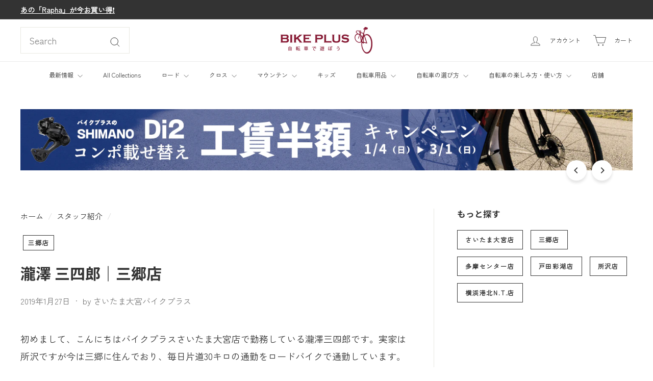

--- FILE ---
content_type: text/html; charset=utf-8
request_url: https://bike-plus.com/blogs/staff/sanshirotakizawa
body_size: 78133
content:
<!doctype html>
<html class="no-js" lang="ja" dir="ltr">
  <head>
    <meta charset="utf-8">
    <meta http-equiv="X-UA-Compatible" content="IE=edge,chrome=1">
    <meta name="viewport" content="width=device-width,initial-scale=1">
    <meta name="theme-color" content="#333333">
    <link rel="canonical" href="https://bike-plus.com/blogs/staff/sanshirotakizawa">
    <link rel="preconnect" href="https://fonts.shopifycdn.com" crossorigin>
    <link rel="dns-prefetch" href="https://ajax.googleapis.com">
    <link rel="dns-prefetch" href="https://maps.googleapis.com">
    <link rel="dns-prefetch" href="https://maps.gstatic.com">
    


  

  

  

  

  

  

  

<link rel="shortcut icon" href="//bike-plus.com/cdn/shop/files/bikeplus-logo-favicon-202209_32x32.png?v=1663737283" type="image/png"><!-- Google tag (gtag.js) -->

  <script async crossorigin fetchpriority="high" src="/cdn/shopifycloud/importmap-polyfill/es-modules-shim.2.4.0.js"></script>
<script async src="https://www.googletagmanager.com/gtag/js?id=TAG_ID"></script>

<script>

 window.dataLayer = window.dataLayer || [];

 function gtag(){dataLayer.push(arguments);}

 gtag('js', new Date());

  gtag('config', 'GT-M6XFPZN');

</script>

    

  <title>瀧澤 三四郎｜三郷店</title>

  <meta name="description" content="初めまして、こんにちはバイクプラスさいたま大宮店で勤務している瀧澤三四郎です。実家は所沢ですが今は三郷に住んでおり、毎日片道30キロの通勤をロードバイクで通勤しています。 自己紹介 かなり憶えやすい名前をしている瀧澤です。自転車の普段の乗り方としては通勤がメインとなっています。通勤は今は三郷市から大宮店までの片道30キロを走っており、その通勤の中で色んなチェーンオイルを試してたり上位グレードのタイヤ等を付けて走っています。 通勤ライドで使用したオイルの使用感レビューブログ 自転車は大学生のときから始めており、大学では自転車競技を4年間しました。また高校生までは6種目（床・あん馬・つり輪・跳馬・平行棒・鉄棒）の点数を競う体操競技をして">
  
  <!-- 他のメタ情報 -->
<!-- Open Graph メタ情報 -->
<meta property="og:site_name" content="バイクプラス">
<meta property="og:url" content="https://bike-plus.com/blogs/staff/sanshirotakizawa">
<meta property="og:title" content="瀧澤 三四郎｜三郷店">
<meta property="og:type" content="article">
<meta property="og:description" content="初めまして、こんにちはバイクプラスさいたま大宮店で勤務している瀧澤三四郎です。実家は所沢ですが今は三郷に住んでおり、毎日片道30キロの通勤をロードバイクで通勤しています。
自己紹介
 かなり憶えやすい名前をしている瀧澤です。自転車の普段の乗り方としては通勤がメインとなっています。通勤は今は三郷市から大宮店までの片道30キロを走っており、その通勤の中で色んなチェーンオイルを試してたり上位グレードのタイヤ等を付けて走っています。

通勤ライドで使用したオイルの使用感レビューブログ  

自転車は大学生のときから始めており、大学では自転車競技を4年間しました。また高校生までは6種目（床・あん馬・つり輪・跳馬・平行棒・鉄棒）の点数を競う体操競技をしていました。

プロフィール 名前：瀧澤　三四郎（たきざわ さんしろう） 生年月日：1994年生まれ 身長：165cm 出身地：埼玉県 自転車歴：7年 好きな色：青 車体：エモンダSLR 趣味：バイクツーリング　テレビゲーム 自転車を乗る時に必ずもつ物：パンク修理セット
休日の過ごし方

 エモンダSLRとバイクの洗車
休みの日は天気が良い時は自転車で近くを走ったり自転車を洗車したりしてメンテナンスなどをしています。天気が良くない時は1日家でテレビゲームをやっています。  バイクにも乗っているので自転車ではいけない峠や、かなりの遠出をする時はバイクで行ったりしています。 時々気分転換と思い切り体を動かしたくなるのでトランポリンランドと言うトランポリンが飛べるところに行き身体を動かしたりもしています。
車体紹介




車体
エモンダSLR　プロジェクトワン


サイズ
50cm H1フィット


カラーパターン
フルフェード


カラー
Royal / Azure Trek Black



コンポーネント
6800系アルテグラDI2


ホイール
デュラエースC24　フルクラムレーシングクワトロ




こちらもおすすめ

EMONDA ALRシリーズ
EMONDA SLシリーズ
EMONDA SLRシリーズ


車体へのこだわりは、色は好きな青にしており、コンポーネントは出来るだけ変速トラブルをなくすのと変速をたくさんするので電動コンポーネントのDi2にしました。
最後に
スポーツ自転車は様々な使い方、乗り方ができて幅広く楽しめる乗り物です。誰でもスタートラインは一緒なのでもし分からないことや気になる事があればお気軽にご来店頂きご質問下さい。皆様のご来店お待ちしております。マドンSLRのインプレもぜひついでにご覧いただければ♪

車体のインプレはレースで乗り込んできた経験が生きています！  

あまり自分のことをお話するのが得意ではないのでややあっさりした自己紹介記事になっていますがご容赦ください。"><!-- Twitter メタ情報 -->
<meta name="twitter:site" content="@BIKEPLUS_TW">
<meta name="twitter:card" content="summary_large_image">
<meta name="twitter:title" content="瀧澤 三四郎｜三郷店">
<meta name="twitter:description" content="初めまして、こんにちはバイクプラスさいたま大宮店で勤務している瀧澤三四郎です。実家は所沢ですが今は三郷に住んでおり、毎日片道30キロの通勤をロードバイクで通勤しています。
自己紹介
 かなり憶えやすい名前をしている瀧澤です。自転車の普段の乗り方としては通勤がメインとなっています。通勤は今は三郷市から大宮店までの片道30キロを走っており、その通勤の中で色んなチェーンオイルを試してたり上位グレードのタイヤ等を付けて走っています。

通勤ライドで使用したオイルの使用感レビューブログ  

自転車は大学生のときから始めており、大学では自転車競技を4年間しました。また高校生までは6種目（床・あん馬・つり輪・跳馬・平行棒・鉄棒）の点数を競う体操競技をしていました。

プロフィール 名前：瀧澤　三四郎（たきざわ さんしろう） 生年月日：1994年生まれ 身長：165cm 出身地：埼玉県 自転車歴：7年 好きな色：青 車体：エモンダSLR 趣味：バイクツーリング　テレビゲーム 自転車を乗る時に必ずもつ物：パンク修理セット
休日の過ごし方

 エモンダSLRとバイクの洗車
休みの日は天気が良い時は自転車で近くを走ったり自転車を洗車したりしてメンテナンスなどをしています。天気が良くない時は1日家でテレビゲームをやっています。  バイクにも乗っているので自転車ではいけない峠や、かなりの遠出をする時はバイクで行ったりしています。 時々気分転換と思い切り体を動かしたくなるのでトランポリンランドと言うトランポリンが飛べるところに行き身体を動かしたりもしています。
車体紹介




車体
エモンダSLR　プロジェクトワン


サイズ
50cm H1フィット


カラーパターン
フルフェード


カラー
Royal / Azure Trek Black



コンポーネント
6800系アルテグラDI2


ホイール
デュラエースC24　フルクラムレーシングクワトロ




こちらもおすすめ

EMONDA ALRシリーズ
EMONDA SLシリーズ
EMONDA SLRシリーズ


車体へのこだわりは、色は好きな青にしており、コンポーネントは出来るだけ変速トラブルをなくすのと変速をたくさんするので電動コンポーネントのDi2にしました。
最後に
スポーツ自転車は様々な使い方、乗り方ができて幅広く楽しめる乗り物です。誰でもスタートラインは一緒なのでもし分からないことや気になる事があればお気軽にご来店頂きご質問下さい。皆様のご来店お待ちしております。マドンSLRのインプレもぜひついでにご覧いただければ♪

車体のインプレはレースで乗り込んできた経験が生きています！  

あまり自分のことをお話するのが得意ではないのでややあっさりした自己紹介記事になっていますがご容赦ください。">

<style data-shopify>@font-face {
  font-family: "Noto Sans Japanese";
  font-weight: 700;
  font-style: normal;
  font-display: swap;
  src: url("//bike-plus.com/cdn/fonts/noto_sans_japanese/notosansjapanese_n7.1abda075dc6bf08053b865d23e5712ef6cfa899b.woff2") format("woff2"),
       url("//bike-plus.com/cdn/fonts/noto_sans_japanese/notosansjapanese_n7.aa2be2df2112f4742b97ac4fa9dca5bb760e3ab4.woff") format("woff");
}

  @font-face {
  font-family: "Zen Kaku Gothic New";
  font-weight: 400;
  font-style: normal;
  font-display: swap;
  src: url("//bike-plus.com/cdn/fonts/zen_kaku_gothic_new/zenkakugothicnew_n4.04cfb790a87c2fa56f40f47191b8c05620cc5b9c.woff2") format("woff2"),
       url("//bike-plus.com/cdn/fonts/zen_kaku_gothic_new/zenkakugothicnew_n4.9496f4244fdde226f75f70707742d1f64ea52225.woff") format("woff");
}


  
  
  
</style><link href="//bike-plus.com/cdn/shop/t/147/assets/components.css?v=179802108132196007191758524708" rel="stylesheet" type="text/css" media="all" />

<style data-shopify>:root {
    --colorBody: #ffffff;
    --colorBodyAlpha05: rgba(255, 255, 255, 0.05);
    --colorBodyDim: #f2f2f2;

    --colorBorder: #e8e8e1;

    --colorBtnPrimary: #333333;
    --colorBtnPrimaryLight: #4d4d4d;
    --colorBtnPrimaryDim: #262626;
    --colorBtnPrimaryText: #ffffff;

    --colorCartDot: #d75d43;
    --colorCartDotText: #fff;

    --colorFooter: #ffffff;
    --colorFooterBorder: #e8e8e1;
    --colorFooterText: #333333;

    --colorLink: #333333;

    --colorModalBg: rgba(15, 15, 15, 0.6);

    --colorNav: #ffffff;
    --colorNavSearch: #ffffff;
    --colorNavText: #333333;

    --colorPrice: #333333;

    --colorSaleTag: #ba4444;
    --colorSaleTagText: #ffffff;

    --colorScheme1Text: #ffffff;
    --colorScheme1Bg: #018342;
    --colorScheme2Text: #333333;
    --colorScheme2Bg: #e8e8e1;
    --colorScheme3Text: #333333;
    --colorScheme3Bg: #b4e7ff;

    --colorTextBody: #333333;
    --colorTextBodyAlpha005: rgba(51, 51, 51, 0.05);
    --colorTextBodyAlpha008: rgba(51, 51, 51, 0.08);
    --colorTextSavings: #cf0505;

    --colorToolbar: #333333;
    --colorToolbarText: #ffffff;

    --urlIcoSelect: url(//bike-plus.com/cdn/shop/t/147/assets/ico-select.svg);
    --urlSwirlSvg: url(//bike-plus.com/cdn/shop/t/147/assets/swirl.svg);

    --header-padding-bottom: 0;

    --pageTopPadding: 35px;
    --pageNarrow: 780px;
    --pageWidthPadding: 40px;
    --gridGutter: 22px;
    --indexSectionPadding: 60px;
    --sectionHeaderBottom: 40px;
    --collapsibleIconWidth: 12px;

    --sizeChartMargin: 30px 0;
    --sizeChartIconMargin: 5px;

    --newsletterReminderPadding: 20px 30px 20px 25px;

    --textFrameMargin: 10px;

    /*Shop Pay Installments*/
    --color-body-text: #333333;
    --color-body: #ffffff;
    --color-bg: #ffffff;

    --typeHeaderPrimary: "Noto Sans Japanese";
    --typeHeaderFallback: sans-serif;
    --typeHeaderSize: 30px;
    --typeHeaderWeight: 700;
    --typeHeaderLineHeight: 1.3;
    --typeHeaderSpacing: 0.0em;

    --typeBasePrimary:"Zen Kaku Gothic New";
    --typeBaseFallback:sans-serif;
    --typeBaseSize: 18px;
    --typeBaseWeight: 400;
    --typeBaseSpacing: 0.0em;
    --typeBaseLineHeight: 1.9;

    --colorSmallImageBg: #ffffff;
    --colorSmallImageBgDark: #f7f7f7;
    --colorLargeImageBg: #0f0f0f;
    --colorLargeImageBgLight: #303030;

    --icon-strokeWidth: 2px;
    --icon-strokeLinejoin: miter;

    
      --buttonRadius: 3px;
      --btnPadding: 11px 25px;
    

    
      --roundness: 0;
    

    
      --gridThickness: 0;
    

    --productTileMargin: 0%;
    --collectionTileMargin: 0%;

    --swatchSize: 32px;
  }

  @media screen and (max-width: 768px) {
    :root {
      --pageTopPadding: 15px;
      --pageNarrow: 330px;
      --pageWidthPadding: 17px;
      --gridGutter: 16px;
      --indexSectionPadding: 40px;
      --sectionHeaderBottom: 25px;
      --collapsibleIconWidth: 10px;
      --textFrameMargin: 7px;
      --typeBaseSize: 16px;

      
        --roundness: 0;
        --btnPadding: 9px 17px;
      
    }
  }</style><link href="//bike-plus.com/cdn/shop/t/147/assets/overrides.css?v=61671070734277095511758524727" rel="stylesheet" type="text/css" media="all" />
<style data-shopify>:root {
        --productGridPadding: 12px;
      }</style><link href="//bike-plus.com/cdn/shop/t/147/assets/bp-author-card.css?v=136708416284371851061758538094" rel="stylesheet" type="text/css" media="all" />
<script>
      document.documentElement.className = document.documentElement.className.replace('no-js', 'js');

      window.theme = window.theme || {};

      theme.settings = {
        themeName: 'Expanse',
        themeVersion: "5.2.5" // x-release-please-version
      };
    </script><script type="importmap">
{
  "imports": {
    "@archetype-themes/scripts/config": "//bike-plus.com/cdn/shop/t/147/assets/config.js?v=46854268358620717621758524709",
    "@archetype-themes/scripts/helpers/a11y": "//bike-plus.com/cdn/shop/t/147/assets/a11y.js?v=146705825431690116351758524694",
    "@archetype-themes/scripts/helpers/ajax-renderer": "//bike-plus.com/cdn/shop/t/147/assets/ajax-renderer.js?v=7517952383981163841758524695",
    "@archetype-themes/scripts/helpers/cart": "//bike-plus.com/cdn/shop/t/147/assets/cart.js?v=83797180930675604941758524703",
    "@archetype-themes/scripts/helpers/currency": "//bike-plus.com/cdn/shop/t/147/assets/currency.js?v=30528371845530833611758524709",
    "@archetype-themes/scripts/helpers/library-loader": "//bike-plus.com/cdn/shop/t/147/assets/library-loader.js?v=156273567395030534951758524722",
    "@archetype-themes/scripts/helpers/section": "//bike-plus.com/cdn/shop/t/147/assets/section.js?v=132577235708517326151758524748",
    "@archetype-themes/scripts/helpers/utils": "//bike-plus.com/cdn/shop/t/147/assets/utils.js?v=125538862470536898921758524765",
    "@archetype-themes/scripts/helpers/vimeo": "//bike-plus.com/cdn/shop/t/147/assets/vimeo.js?v=24358449204266797831758524768",
    "@archetype-themes/scripts/helpers/youtube": "//bike-plus.com/cdn/shop/t/147/assets/youtube.js?v=65638137014896701821758524770",
    "@archetype-themes/scripts/modules/base-media": "//bike-plus.com/cdn/shop/t/147/assets/base-media.js?v=158686823065200144011758524699",
    "@archetype-themes/scripts/modules/cart-drawer": "//bike-plus.com/cdn/shop/t/147/assets/cart-drawer.js?v=160665800527820250051758524702",
    "@archetype-themes/scripts/modules/cart-form": "//bike-plus.com/cdn/shop/t/147/assets/cart-form.js?v=91196255046664301111758524703",
    "@archetype-themes/scripts/modules/collection-sidebar": "//bike-plus.com/cdn/shop/t/147/assets/collection-sidebar.js?v=32046460992339877421758524708",
    "@archetype-themes/scripts/modules/disclosure": "//bike-plus.com/cdn/shop/t/147/assets/disclosure.js?v=182459945533096787091758524711",
    "@archetype-themes/scripts/modules/drawers": "//bike-plus.com/cdn/shop/t/147/assets/drawers.js?v=107619225559659722991758524711",
    "@archetype-themes/scripts/modules/header-nav": "//bike-plus.com/cdn/shop/t/147/assets/header-nav.js?v=61102331513955961811758524716",
    "@archetype-themes/scripts/modules/modal": "//bike-plus.com/cdn/shop/t/147/assets/modal.js?v=103049627967414201881758524725",
    "@archetype-themes/scripts/modules/photoswipe": "//bike-plus.com/cdn/shop/t/147/assets/photoswipe.js?v=61950094564222720771758524732",
    "@archetype-themes/scripts/modules/product-media": "//bike-plus.com/cdn/shop/t/147/assets/product-media.js?v=114769602821602274331758524736",
    "@archetype-themes/scripts/modules/product-recommendations": "//bike-plus.com/cdn/shop/t/147/assets/product-recommendations.js?v=129269900080061478331758524736",
    "@archetype-themes/scripts/modules/slideshow": "//bike-plus.com/cdn/shop/t/147/assets/slideshow.js?v=156838720240918166541758524750",
    "@archetype-themes/scripts/modules/swatches": "//bike-plus.com/cdn/shop/t/147/assets/swatches.js?v=115748111205220542111758524753",
    "@archetype-themes/scripts/modules/video-modal": "//bike-plus.com/cdn/shop/t/147/assets/video-modal.js?v=124352799055401291551758524766",
    "@archetype-themes/scripts/modules/video-section": "//bike-plus.com/cdn/shop/t/147/assets/video-section.js?v=145713833504631471951758524767",
    "@archetype-themes/scripts/vendors/flickity": "//bike-plus.com/cdn/shop/t/147/assets/flickity.js?v=64834745540944186391758524714",
    "@archetype-themes/scripts/vendors/flickity-fade": "//bike-plus.com/cdn/shop/t/147/assets/flickity-fade.js?v=183919691856929975431758524713",
    "@archetype-themes/scripts/vendors/in-view": "//bike-plus.com/cdn/shop/t/147/assets/in-view.js?v=114407302255486814571758524719",
    "@archetype-themes/scripts/vendors/photoswipe-ui-default.min": "//bike-plus.com/cdn/shop/t/147/assets/photoswipe-ui-default.min.js?v=38398438522819608121758524731",
    "@archetype-themes/scripts/vendors/photoswipe.min": "//bike-plus.com/cdn/shop/t/147/assets/photoswipe.min.js?v=14839465386805463181758524732",
    "@archetype-themes/utils/pubsub": "//bike-plus.com/cdn/shop/t/147/assets/pubsub.js?v=133006050037748302171758524736",
    "@archetype-themes/utils/script-loader": "//bike-plus.com/cdn/shop/t/147/assets/script-loader.js?v=25126702851678854941758524740",
    "components/announcement-bar": "//bike-plus.com/cdn/shop/t/147/assets/announcement-bar.js?v=130357584752841676451758524696",
    "components/block-buy-buttons": "//bike-plus.com/cdn/shop/t/147/assets/block-buy-buttons.js?v=11796062151789649231758524699",
    "components/block-price": "//bike-plus.com/cdn/shop/t/147/assets/block-price.js?v=163350562479400801831758524700",
    "components/block-variant-picker": "//bike-plus.com/cdn/shop/t/147/assets/block-variant-picker.js?v=1977561798542972771758524702",
    "components/collapsible": "//bike-plus.com/cdn/shop/t/147/assets/collapsible.js?v=155419906067739637921758524707",
    "components/gift-card-recipient-form": "//bike-plus.com/cdn/shop/t/147/assets/gift-card-recipient-form.js?v=64755253772159527141758524714",
    "components/header-mobile-nav": "//bike-plus.com/cdn/shop/t/147/assets/header-mobile-nav.js?v=34501982044316274591758524716",
    "components/item-grid": "//bike-plus.com/cdn/shop/t/147/assets/item-grid.js?v=152639846473000520891758524721",
    "components/newsletter-reminder": "//bike-plus.com/cdn/shop/t/147/assets/newsletter-reminder.js?v=90617379688067204021758524726",
    "components/parallax-image": "//bike-plus.com/cdn/shop/t/147/assets/parallax-image.js?v=52940338558575531261758524729",
    "components/predictive-search": "//bike-plus.com/cdn/shop/t/147/assets/predictive-search.js?v=125633826981499254571758524734",
    "components/price-range": "//bike-plus.com/cdn/shop/t/147/assets/price-range.js?v=123052969041133689781758524734",
    "components/product-images": "//bike-plus.com/cdn/shop/t/147/assets/product-images.js?v=88344245524099105901758524735",
    "components/product-inventory": "//bike-plus.com/cdn/shop/t/147/assets/product-inventory.js?v=143866564290173401391758524735",
    "components/quantity-selector": "//bike-plus.com/cdn/shop/t/147/assets/quantity-selector.js?v=19884633747308054381758524737",
    "components/quick-add": "//bike-plus.com/cdn/shop/t/147/assets/quick-add.js?v=153468363738513771401758524738",
    "components/quick-shop": "//bike-plus.com/cdn/shop/t/147/assets/quick-shop.js?v=97897957291450767481758524738",
    "components/rte": "//bike-plus.com/cdn/shop/t/147/assets/rte.js?v=181885037864920336431758524739",
    "components/section-advanced-accordion": "//bike-plus.com/cdn/shop/t/147/assets/section-advanced-accordion.js?v=160203125380940052601758524740",
    "components/section-age-verification-popup": "//bike-plus.com/cdn/shop/t/147/assets/section-age-verification-popup.js?v=70734405310605133951758524741",
    "components/section-background-image-text": "//bike-plus.com/cdn/shop/t/147/assets/section-background-image-text.js?v=17382720343615129641758524741",
    "components/section-collection-header": "//bike-plus.com/cdn/shop/t/147/assets/section-collection-header.js?v=40131443076822210851758524741",
    "components/section-countdown": "//bike-plus.com/cdn/shop/t/147/assets/section-countdown.js?v=109956453145979029921758524742",
    "components/section-footer": "//bike-plus.com/cdn/shop/t/147/assets/section-footer.js?v=164218822520813513031758524742",
    "components/section-header": "//bike-plus.com/cdn/shop/t/147/assets/section-header.js?v=18369522156731752591758524742",
    "components/section-hotspots": "//bike-plus.com/cdn/shop/t/147/assets/section-hotspots.js?v=176317069189202021961758524743",
    "components/section-image-compare": "//bike-plus.com/cdn/shop/t/147/assets/section-image-compare.js?v=172731276419655354281758524743",
    "components/section-main-addresses": "//bike-plus.com/cdn/shop/t/147/assets/section-main-addresses.js?v=38269558316828166111758524744",
    "components/section-main-cart": "//bike-plus.com/cdn/shop/t/147/assets/section-main-cart.js?v=112925653898238753791758524744",
    "components/section-main-login": "//bike-plus.com/cdn/shop/t/147/assets/section-main-login.js?v=141583384861984065451758524744",
    "components/section-map": "//bike-plus.com/cdn/shop/t/147/assets/section-map.js?v=8045789484266781521758524745",
    "components/section-more-products-vendor": "//bike-plus.com/cdn/shop/t/147/assets/section-more-products-vendor.js?v=109256806162307803791758524745",
    "components/section-newsletter-popup": "//bike-plus.com/cdn/shop/t/147/assets/section-newsletter-popup.js?v=63124875165464732401758524746",
    "components/section-password-header": "//bike-plus.com/cdn/shop/t/147/assets/section-password-header.js?v=113265428254908848341758524746",
    "components/section-recently-viewed": "//bike-plus.com/cdn/shop/t/147/assets/section-recently-viewed.js?v=71380856058705518961758524746",
    "components/section-testimonials": "//bike-plus.com/cdn/shop/t/147/assets/section-testimonials.js?v=99252732340278527291758524747",
    "components/section-toolbar": "//bike-plus.com/cdn/shop/t/147/assets/section-toolbar.js?v=138777767681444653671758524747",
    "components/store-availability": "//bike-plus.com/cdn/shop/t/147/assets/store-availability.js?v=63703472421863417921758524752",
    "components/tool-tip": "//bike-plus.com/cdn/shop/t/147/assets/tool-tip.js?v=90403548259094193031758524763",
    "components/tool-tip-trigger": "//bike-plus.com/cdn/shop/t/147/assets/tool-tip-trigger.js?v=140183424560662924111758524763",
    "components/variant-sku": "//bike-plus.com/cdn/shop/t/147/assets/variant-sku.js?v=177336021623114299181758524765",
    "components/video-media": "//bike-plus.com/cdn/shop/t/147/assets/video-media.js?v=73971623221435132531758524766",
    "js-cookie": "//bike-plus.com/cdn/shop/t/147/assets/js.cookie.mjs?v=38015963105781969301758524721",
    "nouislider": "//bike-plus.com/cdn/shop/t/147/assets/nouislider.js?v=100438778919154896961758524726"
  }
}
</script>
<script>
  if (!(HTMLScriptElement.supports && HTMLScriptElement.supports('importmap'))) {
    const el = document.createElement('script')
    el.async = true
    el.src = "//bike-plus.com/cdn/shop/t/147/assets/es-module-shims.min.js?v=3197203922110785981758524712"
    document.head.appendChild(el)
  }
</script>

<script type="module" src="//bike-plus.com/cdn/shop/t/147/assets/is-land.min.js?v=92343381495565747271758524720"></script>



<script type="module">
  try {
    const importMap = document.querySelector('script[type="importmap"]')
    const importMapJson = JSON.parse(importMap.textContent)
    const importMapModules = Object.values(importMapJson.imports)
    for (let i = 0; i < importMapModules.length; i++) {
      const link = document.createElement('link')
      link.rel = 'modulepreload'
      link.href = importMapModules[i]
      document.head.appendChild(link)
    }
  } catch (e) {
    console.error(e)
  }
</script>
<script>window.performance && window.performance.mark && window.performance.mark('shopify.content_for_header.start');</script><meta name="google-site-verification" content="PW1xbxYT9hbG8DL-wbL2nHmXVvwlt3I-mFfHsPpmal4">
<meta id="shopify-digital-wallet" name="shopify-digital-wallet" content="/60129575095/digital_wallets/dialog">
<meta name="shopify-checkout-api-token" content="10cbf18320d145a7cfbe057c93636ef1">
<link rel="alternate" type="application/atom+xml" title="Feed" href="/blogs/staff.atom" />
<script async="async" src="/checkouts/internal/preloads.js?locale=ja-JP"></script>
<link rel="preconnect" href="https://shop.app" crossorigin="anonymous">
<script async="async" src="https://shop.app/checkouts/internal/preloads.js?locale=ja-JP&shop_id=60129575095" crossorigin="anonymous"></script>
<script id="apple-pay-shop-capabilities" type="application/json">{"shopId":60129575095,"countryCode":"JP","currencyCode":"JPY","merchantCapabilities":["supports3DS"],"merchantId":"gid:\/\/shopify\/Shop\/60129575095","merchantName":"バイクプラス","requiredBillingContactFields":["postalAddress","email","phone"],"requiredShippingContactFields":["postalAddress","email","phone"],"shippingType":"shipping","supportedNetworks":["visa","masterCard","amex","jcb","discover"],"total":{"type":"pending","label":"バイクプラス","amount":"1.00"},"shopifyPaymentsEnabled":true,"supportsSubscriptions":true}</script>
<script id="shopify-features" type="application/json">{"accessToken":"10cbf18320d145a7cfbe057c93636ef1","betas":["rich-media-storefront-analytics"],"domain":"bike-plus.com","predictiveSearch":false,"shopId":60129575095,"locale":"ja"}</script>
<script>var Shopify = Shopify || {};
Shopify.shop = "bikepluscom.myshopify.com";
Shopify.locale = "ja";
Shopify.currency = {"active":"JPY","rate":"1.0"};
Shopify.country = "JP";
Shopify.theme = {"name":"Expanse 5.2.5 || 2025\/09\/22|ブログ著者カード実装試験中","id":146194530487,"schema_name":"Expanse","schema_version":"5.2.5","theme_store_id":902,"role":"main"};
Shopify.theme.handle = "null";
Shopify.theme.style = {"id":null,"handle":null};
Shopify.cdnHost = "bike-plus.com/cdn";
Shopify.routes = Shopify.routes || {};
Shopify.routes.root = "/";</script>
<script type="module">!function(o){(o.Shopify=o.Shopify||{}).modules=!0}(window);</script>
<script>!function(o){function n(){var o=[];function n(){o.push(Array.prototype.slice.apply(arguments))}return n.q=o,n}var t=o.Shopify=o.Shopify||{};t.loadFeatures=n(),t.autoloadFeatures=n()}(window);</script>
<script>
  window.ShopifyPay = window.ShopifyPay || {};
  window.ShopifyPay.apiHost = "shop.app\/pay";
  window.ShopifyPay.redirectState = null;
</script>
<script id="shop-js-analytics" type="application/json">{"pageType":"article"}</script>
<script defer="defer" async type="module" src="//bike-plus.com/cdn/shopifycloud/shop-js/modules/v2/client.init-shop-cart-sync_0MstufBG.ja.esm.js"></script>
<script defer="defer" async type="module" src="//bike-plus.com/cdn/shopifycloud/shop-js/modules/v2/chunk.common_jll-23Z1.esm.js"></script>
<script defer="defer" async type="module" src="//bike-plus.com/cdn/shopifycloud/shop-js/modules/v2/chunk.modal_HXih6-AF.esm.js"></script>
<script type="module">
  await import("//bike-plus.com/cdn/shopifycloud/shop-js/modules/v2/client.init-shop-cart-sync_0MstufBG.ja.esm.js");
await import("//bike-plus.com/cdn/shopifycloud/shop-js/modules/v2/chunk.common_jll-23Z1.esm.js");
await import("//bike-plus.com/cdn/shopifycloud/shop-js/modules/v2/chunk.modal_HXih6-AF.esm.js");

  window.Shopify.SignInWithShop?.initShopCartSync?.({"fedCMEnabled":true,"windoidEnabled":true});

</script>
<script>
  window.Shopify = window.Shopify || {};
  if (!window.Shopify.featureAssets) window.Shopify.featureAssets = {};
  window.Shopify.featureAssets['shop-js'] = {"shop-cart-sync":["modules/v2/client.shop-cart-sync_DN7iwvRY.ja.esm.js","modules/v2/chunk.common_jll-23Z1.esm.js","modules/v2/chunk.modal_HXih6-AF.esm.js"],"init-fed-cm":["modules/v2/client.init-fed-cm_DmZOWWut.ja.esm.js","modules/v2/chunk.common_jll-23Z1.esm.js","modules/v2/chunk.modal_HXih6-AF.esm.js"],"shop-cash-offers":["modules/v2/client.shop-cash-offers_HFfvn_Gz.ja.esm.js","modules/v2/chunk.common_jll-23Z1.esm.js","modules/v2/chunk.modal_HXih6-AF.esm.js"],"shop-login-button":["modules/v2/client.shop-login-button_BVN3pvk0.ja.esm.js","modules/v2/chunk.common_jll-23Z1.esm.js","modules/v2/chunk.modal_HXih6-AF.esm.js"],"pay-button":["modules/v2/client.pay-button_CyS_4GVi.ja.esm.js","modules/v2/chunk.common_jll-23Z1.esm.js","modules/v2/chunk.modal_HXih6-AF.esm.js"],"shop-button":["modules/v2/client.shop-button_zh22db91.ja.esm.js","modules/v2/chunk.common_jll-23Z1.esm.js","modules/v2/chunk.modal_HXih6-AF.esm.js"],"avatar":["modules/v2/client.avatar_BTnouDA3.ja.esm.js"],"init-windoid":["modules/v2/client.init-windoid_BlVJIuJ5.ja.esm.js","modules/v2/chunk.common_jll-23Z1.esm.js","modules/v2/chunk.modal_HXih6-AF.esm.js"],"init-shop-for-new-customer-accounts":["modules/v2/client.init-shop-for-new-customer-accounts_BqzwtUK7.ja.esm.js","modules/v2/client.shop-login-button_BVN3pvk0.ja.esm.js","modules/v2/chunk.common_jll-23Z1.esm.js","modules/v2/chunk.modal_HXih6-AF.esm.js"],"init-shop-email-lookup-coordinator":["modules/v2/client.init-shop-email-lookup-coordinator_DKDv3hKi.ja.esm.js","modules/v2/chunk.common_jll-23Z1.esm.js","modules/v2/chunk.modal_HXih6-AF.esm.js"],"init-shop-cart-sync":["modules/v2/client.init-shop-cart-sync_0MstufBG.ja.esm.js","modules/v2/chunk.common_jll-23Z1.esm.js","modules/v2/chunk.modal_HXih6-AF.esm.js"],"shop-toast-manager":["modules/v2/client.shop-toast-manager_BkVvTGW3.ja.esm.js","modules/v2/chunk.common_jll-23Z1.esm.js","modules/v2/chunk.modal_HXih6-AF.esm.js"],"init-customer-accounts":["modules/v2/client.init-customer-accounts_CZbUHFPX.ja.esm.js","modules/v2/client.shop-login-button_BVN3pvk0.ja.esm.js","modules/v2/chunk.common_jll-23Z1.esm.js","modules/v2/chunk.modal_HXih6-AF.esm.js"],"init-customer-accounts-sign-up":["modules/v2/client.init-customer-accounts-sign-up_C0QA8nCd.ja.esm.js","modules/v2/client.shop-login-button_BVN3pvk0.ja.esm.js","modules/v2/chunk.common_jll-23Z1.esm.js","modules/v2/chunk.modal_HXih6-AF.esm.js"],"shop-follow-button":["modules/v2/client.shop-follow-button_CSkbpFfm.ja.esm.js","modules/v2/chunk.common_jll-23Z1.esm.js","modules/v2/chunk.modal_HXih6-AF.esm.js"],"checkout-modal":["modules/v2/client.checkout-modal_rYdHFJTE.ja.esm.js","modules/v2/chunk.common_jll-23Z1.esm.js","modules/v2/chunk.modal_HXih6-AF.esm.js"],"shop-login":["modules/v2/client.shop-login_DeXIozZF.ja.esm.js","modules/v2/chunk.common_jll-23Z1.esm.js","modules/v2/chunk.modal_HXih6-AF.esm.js"],"lead-capture":["modules/v2/client.lead-capture_DGEoeVgo.ja.esm.js","modules/v2/chunk.common_jll-23Z1.esm.js","modules/v2/chunk.modal_HXih6-AF.esm.js"],"payment-terms":["modules/v2/client.payment-terms_BXPcfuME.ja.esm.js","modules/v2/chunk.common_jll-23Z1.esm.js","modules/v2/chunk.modal_HXih6-AF.esm.js"]};
</script>
<script id="__st">var __st={"a":60129575095,"offset":32400,"reqid":"d27272d1-e8b3-48b5-93aa-8bef5b89f990-1769529971","pageurl":"bike-plus.com\/blogs\/staff\/sanshirotakizawa","s":"articles-586577707191","u":"52810f70c072","p":"article","rtyp":"article","rid":586577707191};</script>
<script>window.ShopifyPaypalV4VisibilityTracking = true;</script>
<script id="captcha-bootstrap">!function(){'use strict';const t='contact',e='account',n='new_comment',o=[[t,t],['blogs',n],['comments',n],[t,'customer']],c=[[e,'customer_login'],[e,'guest_login'],[e,'recover_customer_password'],[e,'create_customer']],r=t=>t.map((([t,e])=>`form[action*='/${t}']:not([data-nocaptcha='true']) input[name='form_type'][value='${e}']`)).join(','),a=t=>()=>t?[...document.querySelectorAll(t)].map((t=>t.form)):[];function s(){const t=[...o],e=r(t);return a(e)}const i='password',u='form_key',d=['recaptcha-v3-token','g-recaptcha-response','h-captcha-response',i],f=()=>{try{return window.sessionStorage}catch{return}},m='__shopify_v',_=t=>t.elements[u];function p(t,e,n=!1){try{const o=window.sessionStorage,c=JSON.parse(o.getItem(e)),{data:r}=function(t){const{data:e,action:n}=t;return t[m]||n?{data:e,action:n}:{data:t,action:n}}(c);for(const[e,n]of Object.entries(r))t.elements[e]&&(t.elements[e].value=n);n&&o.removeItem(e)}catch(o){console.error('form repopulation failed',{error:o})}}const l='form_type',E='cptcha';function T(t){t.dataset[E]=!0}const w=window,h=w.document,L='Shopify',v='ce_forms',y='captcha';let A=!1;((t,e)=>{const n=(g='f06e6c50-85a8-45c8-87d0-21a2b65856fe',I='https://cdn.shopify.com/shopifycloud/storefront-forms-hcaptcha/ce_storefront_forms_captcha_hcaptcha.v1.5.2.iife.js',D={infoText:'hCaptchaによる保護',privacyText:'プライバシー',termsText:'利用規約'},(t,e,n)=>{const o=w[L][v],c=o.bindForm;if(c)return c(t,g,e,D).then(n);var r;o.q.push([[t,g,e,D],n]),r=I,A||(h.body.append(Object.assign(h.createElement('script'),{id:'captcha-provider',async:!0,src:r})),A=!0)});var g,I,D;w[L]=w[L]||{},w[L][v]=w[L][v]||{},w[L][v].q=[],w[L][y]=w[L][y]||{},w[L][y].protect=function(t,e){n(t,void 0,e),T(t)},Object.freeze(w[L][y]),function(t,e,n,w,h,L){const[v,y,A,g]=function(t,e,n){const i=e?o:[],u=t?c:[],d=[...i,...u],f=r(d),m=r(i),_=r(d.filter((([t,e])=>n.includes(e))));return[a(f),a(m),a(_),s()]}(w,h,L),I=t=>{const e=t.target;return e instanceof HTMLFormElement?e:e&&e.form},D=t=>v().includes(t);t.addEventListener('submit',(t=>{const e=I(t);if(!e)return;const n=D(e)&&!e.dataset.hcaptchaBound&&!e.dataset.recaptchaBound,o=_(e),c=g().includes(e)&&(!o||!o.value);(n||c)&&t.preventDefault(),c&&!n&&(function(t){try{if(!f())return;!function(t){const e=f();if(!e)return;const n=_(t);if(!n)return;const o=n.value;o&&e.removeItem(o)}(t);const e=Array.from(Array(32),(()=>Math.random().toString(36)[2])).join('');!function(t,e){_(t)||t.append(Object.assign(document.createElement('input'),{type:'hidden',name:u})),t.elements[u].value=e}(t,e),function(t,e){const n=f();if(!n)return;const o=[...t.querySelectorAll(`input[type='${i}']`)].map((({name:t})=>t)),c=[...d,...o],r={};for(const[a,s]of new FormData(t).entries())c.includes(a)||(r[a]=s);n.setItem(e,JSON.stringify({[m]:1,action:t.action,data:r}))}(t,e)}catch(e){console.error('failed to persist form',e)}}(e),e.submit())}));const S=(t,e)=>{t&&!t.dataset[E]&&(n(t,e.some((e=>e===t))),T(t))};for(const o of['focusin','change'])t.addEventListener(o,(t=>{const e=I(t);D(e)&&S(e,y())}));const B=e.get('form_key'),M=e.get(l),P=B&&M;t.addEventListener('DOMContentLoaded',(()=>{const t=y();if(P)for(const e of t)e.elements[l].value===M&&p(e,B);[...new Set([...A(),...v().filter((t=>'true'===t.dataset.shopifyCaptcha))])].forEach((e=>S(e,t)))}))}(h,new URLSearchParams(w.location.search),n,t,e,['guest_login'])})(!0,!0)}();</script>
<script integrity="sha256-4kQ18oKyAcykRKYeNunJcIwy7WH5gtpwJnB7kiuLZ1E=" data-source-attribution="shopify.loadfeatures" defer="defer" src="//bike-plus.com/cdn/shopifycloud/storefront/assets/storefront/load_feature-a0a9edcb.js" crossorigin="anonymous"></script>
<script crossorigin="anonymous" defer="defer" src="//bike-plus.com/cdn/shopifycloud/storefront/assets/shopify_pay/storefront-65b4c6d7.js?v=20250812"></script>
<script data-source-attribution="shopify.dynamic_checkout.dynamic.init">var Shopify=Shopify||{};Shopify.PaymentButton=Shopify.PaymentButton||{isStorefrontPortableWallets:!0,init:function(){window.Shopify.PaymentButton.init=function(){};var t=document.createElement("script");t.src="https://bike-plus.com/cdn/shopifycloud/portable-wallets/latest/portable-wallets.ja.js",t.type="module",document.head.appendChild(t)}};
</script>
<script data-source-attribution="shopify.dynamic_checkout.buyer_consent">
  function portableWalletsHideBuyerConsent(e){var t=document.getElementById("shopify-buyer-consent"),n=document.getElementById("shopify-subscription-policy-button");t&&n&&(t.classList.add("hidden"),t.setAttribute("aria-hidden","true"),n.removeEventListener("click",e))}function portableWalletsShowBuyerConsent(e){var t=document.getElementById("shopify-buyer-consent"),n=document.getElementById("shopify-subscription-policy-button");t&&n&&(t.classList.remove("hidden"),t.removeAttribute("aria-hidden"),n.addEventListener("click",e))}window.Shopify?.PaymentButton&&(window.Shopify.PaymentButton.hideBuyerConsent=portableWalletsHideBuyerConsent,window.Shopify.PaymentButton.showBuyerConsent=portableWalletsShowBuyerConsent);
</script>
<script data-source-attribution="shopify.dynamic_checkout.cart.bootstrap">document.addEventListener("DOMContentLoaded",(function(){function t(){return document.querySelector("shopify-accelerated-checkout-cart, shopify-accelerated-checkout")}if(t())Shopify.PaymentButton.init();else{new MutationObserver((function(e,n){t()&&(Shopify.PaymentButton.init(),n.disconnect())})).observe(document.body,{childList:!0,subtree:!0})}}));
</script>
<link id="shopify-accelerated-checkout-styles" rel="stylesheet" media="screen" href="https://bike-plus.com/cdn/shopifycloud/portable-wallets/latest/accelerated-checkout-backwards-compat.css" crossorigin="anonymous">
<style id="shopify-accelerated-checkout-cart">
        #shopify-buyer-consent {
  margin-top: 1em;
  display: inline-block;
  width: 100%;
}

#shopify-buyer-consent.hidden {
  display: none;
}

#shopify-subscription-policy-button {
  background: none;
  border: none;
  padding: 0;
  text-decoration: underline;
  font-size: inherit;
  cursor: pointer;
}

#shopify-subscription-policy-button::before {
  box-shadow: none;
}

      </style>

<script>window.performance && window.performance.mark && window.performance.mark('shopify.content_for_header.end');</script>

    <script src="//bike-plus.com/cdn/shop/t/147/assets/theme.js?v=113616480651186619411758524762" defer="defer"></script>   


    











<script type="application/ld+json">
{
  "@context": "https://schema.org",
  "@type": "Article",
  "headline": "瀧澤 三四郎｜三郷店",
  "articleBody": "初めまして、こんにちはバイクプラスさいたま大宮店で勤務している瀧澤三四郎です。実家は所沢ですが今は三郷に住んでおり、毎日片道30キロの通勤をロードバイクで通勤しています。\n自己紹介\n かなり憶えやすい名前をしている瀧澤です。自転車の普段の乗り方としては通勤がメインとなっています。通勤は今は三郷市から大宮店までの片道30キロを走っており、その通勤の中で色んなチェーンオイルを試してたり上位グレードのタイヤ等を付けて走っています。\n\n通勤ライドで使用したオイルの使用感レビューブログ  \n\n自転車は大学生のときから始めており、大学では自転車競技を4年間しました。また高校生までは6種目（床・あん馬・つり輪・跳馬・平行棒・鉄棒）の点数を競う体操競技をしていました。\n\nプロフィール 名前：瀧澤　三四郎（たきざわ さんしろう） 生年月日：1994年生まれ 身長：165cm 出身地：埼玉県 自転車歴：7年 好きな色：青 車体：エモンダSLR 趣味：バイクツーリング　テレビゲーム 自転車を乗る時に必ずもつ物：パンク修理セット\n休日の過ごし方\n\n エモンダSLRとバイクの洗車\n休みの日は天気が良い時は自転車で近くを走ったり自転車を洗車したりしてメンテナンスなどをしています。天気が良くない時は1日家でテレビゲームをやっています。  バイクにも乗っているので自転車ではいけない峠や、かなりの遠出をする時はバイクで行ったりしています。 時々気分転換と思い切り体を動かしたくなるのでトランポリンランドと言うトランポリンが飛べるところに行き身体を動かしたりもしています。\n車体紹介\n\n\n\n\n車体\nエモンダSLR　プロジェクトワン\n\n\nサイズ\n50cm H1フィット\n\n\nカラーパターン\nフルフェード\n\n\nカラー\nRoyal \/ Azure Trek Black\n\n\n\nコンポーネント\n6800系アルテグラDI2\n\n\nホイール\nデュラエースC24　フルクラムレーシングクワトロ\n\n\n\n\nこちらもおすすめ\n\nEMONDA ALRシリーズ\nEMONDA SLシリーズ\nEMONDA SLRシリーズ\n\n\n車体へのこだわりは、色は好きな青にしており、コンポーネントは出来るだけ変速トラブルをなくすのと変速をたくさんするので電動コンポーネントのDi2にしました。\n最後に\nスポーツ自転車は様々な使い方、乗り方ができて幅広く楽しめる乗り物です。誰でもスタートラインは一緒なのでもし分からないことや気になる事があればお気軽にご来店頂きご質問下さい。皆様のご来店お待ちしております。マドンSLRのインプレもぜひついでにご覧いただければ♪\n\n車体のインプレはレースで乗り込んできた経験が生きています！  \n\nあまり自分のことをお話するのが得意ではないのでややあっさりした自己紹介記事になっていますがご容赦ください。",
  "articleSection": "三郷店",
  "@id": "https:\/\/bike-plus.com\/blogs\/staff\/sanshirotakizawa#article",
  "mainEntityOfPage": { "@type": "WebPage", "@id": "https:\/\/bike-plus.com\/blogs\/staff\/sanshirotakizawa" },
  "url": "https:\/\/bike-plus.com\/blogs\/staff\/sanshirotakizawa",
  "name": "瀧澤 三四郎｜三郷店",
  "description": "初めまして、こんにちはバイクプラスさいたま大宮店で勤務している瀧澤三四郎です。実家は所沢ですが今は三郷に住んでおり、毎日片道30キロの通勤をロードバイクで通勤しています。\n自己紹介\n かなり憶えやすい名前をしている瀧澤です。自転車の普段の乗り方としては通勤がメインとなっています。通勤は今は三郷市から大宮店までの片道30キロを走っており、その通勤の中で色んなチェーンオイルを試してたり上位グレードのタイヤ等を付けて走っています。\n\n通勤ライドで使用したオイルの使用感レビューブログ  \n\n自転車...","image": [{
        "@type": "ImageObject",
        "url": "\/\/bike-plus.com\/cdn\/shop\/articles\/takizawa_b81cb1a2-cf0d-46ba-b15e-3353d2a3ef07.jpg?v=1761545482\u0026width=1200",
        "width": 855,
        "height": 600
      },{ "@type": "ImageObject", "url": "https:\/\/cdn.shopify.com\/s\/files\/1\/0601\/2957\/5095\/files\/IMG_1902.jpg" },{ "@type": "ImageObject", "url": "https:\/\/cdn.shopify.com\/s\/files\/1\/0601\/2957\/5095\/files\/emonda-SLR-bike-cleaning.jpg" },{ "@type": "ImageObject", "url": "https:\/\/cdn.shopify.com\/s\/files\/1\/0601\/2957\/5095\/files\/bike-touge.jpg" },{ "@type": "ImageObject", "url": "https:\/\/cdn.shopify.com\/s\/files\/1\/0601\/2957\/5095\/files\/emonda-SLR.jpg" }],"datePublished": "2019-01-27T00:00:00+09:00",
  "dateModified": "2025-10-27T15:11:22+09:00",
  "dateCreated": "2021-09-18T17:18:07+09:00",

  "author": {
    "@type": "Person",
    "name": "瀧澤 三四郎（Takizawa Sanshiro）","image": "\/\/bike-plus.com\/cdn\/shop\/files\/IMG_1902.jpg?v=1631949202\u0026width=600","description": "高校まで体操競技に打ち込み、大学進学を機に新しいことへ挑戦したいと思い、家にあった兄のロードバイクをきっかけに自転車競技部へ入部。ロードレースやクリテリウム、エンデューロなど多彩なレースに参加し、競技の奥深さと楽しさを実感しました。卒業後は「部活で打ち込んできた自転車を仕事にしたい」という思いからバイクプラスに入社。現在はロードバイクを中心に、ときどきクロスバイクにも乗りながら、実体験に基づいたアドバイスを心がけています。専門用語や商品の使い方をわかりやすく伝えることを大切にし、初心者の方にも安心してご相談いただける接客を目指しています。 (Experience: スポーツ自転車歴13、 自転車ショップ勤務9年 years)","knowsAbout": ["ロードバイク／マウンテンバイク／クロスバイクの販売整備\n得意分野：カスタマイズ提案（コンポなど）便利パーツなどのご案内"],"hasCredential": [{ "@type": "EducationalOccupationalCredential", "name": "Keeperコーティング技術バイシクルコース終了、\nTREK University 2025認定ガイド取得" }],"jobTitle": "メカニック＆セールス","hasOccupation": [{
        "@type": "Occupation",
        "name": "メカニック＆セールス"
,
        "experienceRequirements": "スポーツ自転車歴13、 自転車ショップ勤務9年 years"
}],"worksFor": {
      "@type":"Organization",
      "name": "バクププラス三郷店"},"url": {"error":"json not allowed for this object"},"@id": "https-bike-plus-com-a-瀧澤-三四郎-takizawa-sanshiro"
  },
  "publisher": {
    "@type": "Organization",
    "name": "バイクプラス",
    "logo": {
      "@type": "ImageObject",
      "url": "https://cdn.shopify.com/s/files/1/0601/2957/5095/files/BIKEPLUS-Square.png",
      "width": 600,
      "height": 600
    }
  },
  "hasPart": [ { "@type": "WebPageElement", "name": "自己紹介", "position": 1 },{ "@type": "WebPageElement", "name": "車体紹介", "position": 2 } ],
  "keywords": "三郷店"
,
  "tableOfContents": {
    "@type": "ItemList",
    "name": "Table of Contents",
    "itemListElement": [  ]
  }}
</script>





<script type="application/ld+json">
{
  "@context": "https://schema.org",
  "@type": "SiteNavigationElement",
  "name": "グローバルナビ",
  "url": "https://bike-plus.com",
  "about": "Bike Plusのメインナビゲーションメニュー",
  "mainEntity": [
    
    {
      "@type": "WebPage",
      "name": "最新情報",
      "url": "https://bike-plus.com/pages/blogs"

      
      ,"hasPart": [
        
        {
          "@type": "WebPage",
          "name": "📝 お知らせ",
          "url": "https://bike-plus.com/blogs/news"

          
          ,"hasPart": [
            
            {
              "@type": "WebPage",
              "name": "全てのお知らせを見る",
              "url": "https://bike-plus.com/blogs/news"
            },
            
            {
              "@type": "WebPage",
              "name": "20回払無金利キャンペーン 開催中！",
              "url": "https://bike-plus.com/collections/20-mukinri-2025fw"
            },
            
            {
              "@type": "WebPage",
              "name": "旧モデルバイク処分セール",
              "url": "https://bike-plus.com/collections/bike-clearance-sale"
            },
            
            {
              "@type": "WebPage",
              "name": "用品最大70％OFFセール",
              "url": "https://bike-plus.com/collections/clearance-sale"
            }
            
          ]
          
        },
        
        {
          "@type": "WebPage",
          "name": "💡 スタッフ一押し！",
          "url": "https://bike-plus.com/blogs/blog"

          
          ,"hasPart": [
            
            {
              "@type": "WebPage",
              "name": "全ての一押しブログを見る",
              "url": "https://bike-plus.com/blogs/blog"
            },
            
            {
              "@type": "WebPage",
              "name": "初心者向け",
              "url": "https://bike-plus.comhttps://bike-plus.com/blogs/blog/tagged/%E5%88%9D%E5%BF%83%E8%80%85%E5%90%91%E3%81%91"
            },
            
            {
              "@type": "WebPage",
              "name": "新製品",
              "url": "https://bike-plus.comhttps://bike-plus.com/blogs/blog/tagged/%E6%96%B0%E8%A3%BD%E5%93%81"
            },
            
            {
              "@type": "WebPage",
              "name": "選び方・比較",
              "url": "https://bike-plus.comhttps://bike-plus.com/blogs/blog/tagged/%E9%81%B8%E3%81%B3%E6%96%B9-%E6%AF%94%E8%BC%83"
            },
            
            {
              "@type": "WebPage",
              "name": "ハウツー",
              "url": "https://bike-plus.comhttps://bike-plus.com/blogs/blog/tagged/%E3%83%8F%E3%82%A6%E3%83%84%E3%83%BC"
            },
            
            {
              "@type": "WebPage",
              "name": "インプレ・レビュー",
              "url": "https://bike-plus.comhttps://bike-plus.com/blogs/blog/tagged/%E3%82%A4%E3%83%B3%E3%83%97%E3%83%AC-%E3%83%AC%E3%83%93%E3%83%A5%E3%83%BC"
            },
            
            {
              "@type": "WebPage",
              "name": "カスタム",
              "url": "https://bike-plus.comhttps://bike-plus.com/blogs/blog/tagged/%E3%82%AB%E3%82%B9%E3%82%BF%E3%83%A0"
            },
            
            {
              "@type": "WebPage",
              "name": "メンテナンス",
              "url": "https://bike-plus.comhttps://bike-plus.com/blogs/blog/tagged/%E3%83%A1%E3%83%B3%E3%83%86%E3%83%8A%E3%83%B3%E3%82%B9"
            }
            
          ]
          
        },
        
        {
          "@type": "WebPage",
          "name": "🚵‍♂️ サイクリングブログ",
          "url": "https://bike-plus.com/blogs/ride-reports"

          
          ,"hasPart": [
            
            {
              "@type": "WebPage",
              "name": "全てのサイクリングブログを見る",
              "url": "https://bike-plus.com/blogs/ride-reports"
            },
            
            {
              "@type": "WebPage",
              "name": "ヒルクライム",
              "url": "https://bike-plus.comhttps://bike-plus.com/blogs/ride-reports/tagged/%E3%83%92%E3%83%AB%E3%82%AF%E3%83%A9%E3%82%A4%E3%83%A0"
            },
            
            {
              "@type": "WebPage",
              "name": "ロングライド",
              "url": "https://bike-plus.comhttps://bike-plus.com/blogs/ride-reports/tagged/%E3%83%AD%E3%83%B3%E3%82%B0%E3%83%A9%E3%82%A4%E3%83%89"
            },
            
            {
              "@type": "WebPage",
              "name": "〇〇一周サイクリング",
              "url": "https://bike-plus.comhttps://bike-plus.com/blogs/ride-reports/tagged/%E3%80%87%E3%80%87%E4%B8%80%E5%91%A8%E3%82%B5%E3%82%A4%E3%82%AF%E3%83%AA%E3%83%B3%E3%82%B0"
            },
            
            {
              "@type": "WebPage",
              "name": "輪行",
              "url": "https://bike-plus.comhttps://bike-plus.com/blogs/ride-reports/tagged/%E8%BC%AA%E8%A1%8C"
            },
            
            {
              "@type": "WebPage",
              "name": "トレイルライド",
              "url": "https://bike-plus.comhttps://bike-plus.com/blogs/ride-reports/tagged/%E3%83%88%E3%83%AC%E3%82%A4%E3%83%AB%E3%83%A9%E3%82%A4%E3%83%89"
            },
            
            {
              "@type": "WebPage",
              "name": "ダウンヒル",
              "url": "https://bike-plus.comhttps://bike-plus.com/blogs/ride-reports/tagged/%E3%83%80%E3%82%A6%E3%83%B3%E3%83%92%E3%83%AB"
            }
            
          ]
          
        }
        
      ]
      
    },
    
    {
      "@type": "WebPage",
      "name": "All Collections",
      "url": "https://bike-plus.com/collections"

      
    },
    
    {
      "@type": "WebPage",
      "name": "ロード",
      "url": "https://bike-plus.com/collections/roadbikes"

      
      ,"hasPart": [
        
        {
          "@type": "WebPage",
          "name": "🚴‍♂️ シリーズ別",
          "url": "https://bike-plus.com/collections/roadbikes"

          
          ,"hasPart": [
            
            {
              "@type": "WebPage",
              "name": "Madone SL",
              "url": "https://bike-plus.com/collections/madone-sl-list"
            },
            
            {
              "@type": "WebPage",
              "name": "Madone SLR",
              "url": "https://bike-plus.com/collections/madone-slr-list"
            },
            
            {
              "@type": "WebPage",
              "name": "Domane AL",
              "url": "https://bike-plus.com/collections/domane-al"
            },
            
            {
              "@type": "WebPage",
              "name": "Domane SL",
              "url": "https://bike-plus.com/collections/domane-sl-list"
            },
            
            {
              "@type": "WebPage",
              "name": "Domane SLR",
              "url": "https://bike-plus.com/collections/domane-slr-list"
            },
            
            {
              "@type": "WebPage",
              "name": "⚡️ Domane+ AL",
              "url": "https://bike-plus.com/collections/domane-plus-al-list"
            },
            
            {
              "@type": "WebPage",
              "name": "⚡️ Domane+ SLR",
              "url": "https://bike-plus.com/collections/domane-plus-slr"
            },
            
            {
              "@type": "WebPage",
              "name": "Emonda ALR",
              "url": "https://bike-plus.com/collections/emonda-alr-list"
            },
            
            {
              "@type": "WebPage",
              "name": "Emonda SL",
              "url": "https://bike-plus.com/collections/emonda-sl"
            },
            
            {
              "@type": "WebPage",
              "name": "🆕 CheckOUT",
              "url": "https://bike-plus.com/collections/trek-checkout-series"
            },
            
            {
              "@type": "WebPage",
              "name": "Checkpoint SL",
              "url": "https://bike-plus.com/products/2025-trek-checkpoint-sl-5-axs-gen-3"
            },
            
            {
              "@type": "WebPage",
              "name": "Checkmate",
              "url": "https://bike-plus.com/collections/checkmate-slr"
            },
            
            {
              "@type": "WebPage",
              "name": "Boone",
              "url": "https://bike-plus.com/products/2025-trek-boone-5"
            }
            
          ]
          
        },
        
        {
          "@type": "WebPage",
          "name": "🎯 用途・スタイル別",
          "url": "https://bike-plus.com/collections/roadbikes"

          
          ,"hasPart": [
            
            {
              "@type": "WebPage",
              "name": "ヒルクライム",
              "url": "https://bike-plus.com/collections/recommended-roadbikes-for-hillclimb"
            },
            
            {
              "@type": "WebPage",
              "name": "ロングライド",
              "url": "https://bike-plus.com/collections/recommended-roadbikes-for-longride"
            },
            
            {
              "@type": "WebPage",
              "name": "グラベル・未舗装路",
              "url": "https://bike-plus.com/collections/gravel-roadbikes"
            },
            
            {
              "@type": "WebPage",
              "name": "自転車通学",
              "url": "https://bike-plus.com/collections/recommended-roadbikes-for-school"
            },
            
            {
              "@type": "WebPage",
              "name": "自転車通勤",
              "url": "https://bike-plus.com/collections/recommended-roadbikes-for-commuting"
            },
            
            {
              "@type": "WebPage",
              "name": "ポタリング・カフェライド",
              "url": "https://bike-plus.com/collections/roadbikes-for-pottering"
            },
            
            {
              "@type": "WebPage",
              "name": "軽量オールラウンド",
              "url": "https://bike-plus.com/collections/lightweight-roadbikes"
            },
            
            {
              "@type": "WebPage",
              "name": "エンデュランスロード",
              "url": "https://bike-plus.com/collections/endurance-roadbikes"
            }
            
          ]
          
        },
        
        {
          "@type": "WebPage",
          "name": "🔧 フレーム素材別",
          "url": "https://bike-plus.com/collections/roadbikes"

          
          ,"hasPart": [
            
            {
              "@type": "WebPage",
              "name": "アルミフレーム",
              "url": "https://bike-plus.com/collections/alumi-roadbikes"
            },
            
            {
              "@type": "WebPage",
              "name": "カーボンフレーム",
              "url": "https://bike-plus.com/collections/carbon-roadbikes"
            },
            
            {
              "@type": "WebPage",
              "name": "⚡️ 電動アシスト付き",
              "url": "https://bike-plus.com/collections/e-roadbikes"
            }
            
          ]
          
        },
        
        {
          "@type": "WebPage",
          "name": "💰 価格帯別",
          "url": "https://bike-plus.com/collections/roadbikes"

          
          ,"hasPart": [
            
            {
              "@type": "WebPage",
              "name": "〜¥300,000",
              "url": "https://bike-plus.comhttps://bike-plus.com/collections/roadbikes?filter.v.price.gte=0.00&filter.v.price.lte=300000.00"
            },
            
            {
              "@type": "WebPage",
              "name": "¥300,000〜¥600,000",
              "url": "https://bike-plus.comhttps://bike-plus.com/collections/roadbikes?filter.v.price.lte=600000.00&filter.v.price.gte=300000.00"
            },
            
            {
              "@type": "WebPage",
              "name": "¥600,000〜¥900,000",
              "url": "https://bike-plus.comhttps://bike-plus.com/collections/roadbikes?filter.v.price.lte=900000.00&filter.v.price.gte=600000.00"
            },
            
            {
              "@type": "WebPage",
              "name": "¥900,000〜",
              "url": "https://bike-plus.comhttps://bike-plus.com/collections/roadbikes?filter.v.price.gte=900000.00&filter.v.price.lte=2500000.00"
            }
            
          ]
          
        },
        
        {
          "@type": "WebPage",
          "name": "🏳️‍🌈 カスタムオーダー",
          "url": "https://bike-plus.com/pages/trek-project-one"

          
          ,"hasPart": [
            
            {
              "@type": "WebPage",
              "name": "Project One 完全ガイド",
              "url": "https://bike-plus.com/pages/trek-project-one"
            },
            
            {
              "@type": "WebPage",
              "name": "Project One ギャラリー",
              "url": "https://bike-plus.com/blogs/projectone-gallery"
            }
            
          ]
          
        },
        
        {
          "@type": "WebPage",
          "name": "📌 ロードバイクの選び方",
          "url": "https://bike-plus.com/pages/roadbike-buying-guide"

          
        },
        
        {
          "@type": "WebPage",
          "name": "📖 特集・ガイド",
          "url": "https://bike-plus.com/pages/roadbikes-purchasing-guide"

          
          ,"hasPart": [
            
            {
              "@type": "WebPage",
              "name": "試乗ガイド",
              "url": "https://bike-plus.com/pages/test-ride-service"
            },
            
            {
              "@type": "WebPage",
              "name": "ロングライド用ロードバイクの選び方",
              "url": "https://bike-plus.com/pages/how-to-choose-roadbike-for-longride"
            },
            
            {
              "@type": "WebPage",
              "name": "ヒルクライム用ロードバイクの選び方",
              "url": "https://bike-plus.com/pages/how-to-choose-for-hillclimb"
            },
            
            {
              "@type": "WebPage",
              "name": "トライアスロン用バイクの選び方",
              "url": "https://bike-plus.com/pages/how-to-start-triathlon"
            },
            
            {
              "@type": "WebPage",
              "name": "自転車通学用ロードバイクの選び方",
              "url": "https://bike-plus.com/pages/how-to-choose-roadbike-for-shool"
            },
            
            {
              "@type": "WebPage",
              "name": "自転車通勤用ロードバイクの選び方",
              "url": "https://bike-plus.com/pages/how-to-choose-roadbike-for-commuting"
            },
            
            {
              "@type": "WebPage",
              "name": "備えあれば憂いなし！自転車ロードサービス",
              "url": "https://bike-plus.com/blogs/blog/road-service-saved-me"
            }
            
          ]
          
        }
        
      ]
      
    },
    
    {
      "@type": "WebPage",
      "name": "クロス",
      "url": "https://bike-plus.com/collections/crossbikes"

      
      ,"hasPart": [
        
        {
          "@type": "WebPage",
          "name": "🚴‍♂️ シリーズ別",
          "url": "https://bike-plus.com/collections/crossbikes"

          
          ,"hasPart": [
            
            {
              "@type": "WebPage",
              "name": "FX",
              "url": "https://bike-plus.com/collections/fx"
            },
            
            {
              "@type": "WebPage",
              "name": "FX Sport",
              "url": "https://bike-plus.com/collections/fx-sport"
            },
            
            {
              "@type": "WebPage",
              "name": "⚡️ FX+",
              "url": "https://bike-plus.com/collections/fx-plus"
            }
            
          ]
          
        },
        
        {
          "@type": "WebPage",
          "name": "🎯 用途・スタイル別",
          "url": "https://bike-plus.com/collections/crossbikes"

          
          ,"hasPart": [
            
            {
              "@type": "WebPage",
              "name": "自転車通学",
              "url": "https://bike-plus.com/collections/recommended-crossbikes-for-school"
            },
            
            {
              "@type": "WebPage",
              "name": "自転車通勤",
              "url": "https://bike-plus.com/collections/recommended-crossbikes-for-commuting"
            },
            
            {
              "@type": "WebPage",
              "name": "フィットネス",
              "url": "https://bike-plus.com/collections/fitness-bikes"
            },
            
            {
              "@type": "WebPage",
              "name": "ポタリング・カフェライド",
              "url": "https://bike-plus.com/collections/crossbikes-for-pottering"
            }
            
          ]
          
        },
        
        {
          "@type": "WebPage",
          "name": "🔧 フレーム素材別",
          "url": "https://bike-plus.com/collections/crossbikes"

          
          ,"hasPart": [
            
            {
              "@type": "WebPage",
              "name": "アルミクロスバイク",
              "url": "https://bike-plus.com/collections/alumi-crossbikes"
            },
            
            {
              "@type": "WebPage",
              "name": "カーボンクロスバイク",
              "url": "https://bike-plus.com/collections/carbon-crossbikes"
            },
            
            {
              "@type": "WebPage",
              "name": "⚡️ 電動アシスト付き",
              "url": "https://bike-plus.com/collections/e-cross"
            }
            
          ]
          
        },
        
        {
          "@type": "WebPage",
          "name": "💰 価格帯別",
          "url": "https://bike-plus.com/collections/crossbikes"

          
          ,"hasPart": [
            
            {
              "@type": "WebPage",
              "name": "〜¥100,000",
              "url": "https://bike-plus.comhttps://bike-plus.com/collections/crossbikes?filter.v.price.gte=0.00&filter.v.price.lte=100000.00"
            },
            
            {
              "@type": "WebPage",
              "name": "¥100,000〜¥200,000",
              "url": "https://bike-plus.comhttps://bike-plus.com/collections/crossbikes?filter.v.price.gte=100000.00&filter.v.price.lte=200000.00"
            },
            
            {
              "@type": "WebPage",
              "name": "¥200,000〜",
              "url": "https://bike-plus.comhttps://bike-plus.com/collections/crossbikes?filter.v.price.gte=200000.00&filter.v.price.lte=270000.00"
            }
            
          ]
          
        },
        
        {
          "@type": "WebPage",
          "name": "📌 クロスバイクの選び方",
          "url": "https://bike-plus.com/pages/crossbike-buying-guide"

          
        },
        
        {
          "@type": "WebPage",
          "name": "📖 特集・ガイド",
          "url": "https://bike-plus.com/pages/crossbike-purchasing-guide"

          
          ,"hasPart": [
            
            {
              "@type": "WebPage",
              "name": "自転車通学用クロスバイク選びのポイント",
              "url": "https://bike-plus.com/pages/how-to-choose-crossbike-for-school"
            },
            
            {
              "@type": "WebPage",
              "name": "自転車通勤用クロスバイク選びのポイント",
              "url": "https://bike-plus.com/pages/how-to-choose-crossbike-for-commuting"
            },
            
            {
              "@type": "WebPage",
              "name": "シティサイクルとクロスバイクの違い",
              "url": "https://bike-plus.com/pages/difference-between-citycycle-and-crossbike"
            },
            
            {
              "@type": "WebPage",
              "name": "ロードバイクとクロスバイクの違い",
              "url": "https://bike-plus.com/pages/difference-between-roadbike-and-crossbike"
            },
            
            {
              "@type": "WebPage",
              "name": "クロスバイクの楽しみ方",
              "url": "https://bike-plus.com/pages/how-to-enjoy-crossbike"
            },
            
            {
              "@type": "WebPage",
              "name": "クロスバイクの特徴",
              "url": "https://bike-plus.com/pages/feature-of-crossbikes"
            },
            
            {
              "@type": "WebPage",
              "name": "フレームサイズ選びの重要性",
              "url": "https://bike-plus.com/pages/importance-of-frame-size-selection"
            },
            
            {
              "@type": "WebPage",
              "name": "通販か実店舗か？自転車はどこで買うかが大事",
              "url": "https://bike-plus.com/pages/shop-selection-is-important"
            }
            
          ]
          
        },
        
        {
          "@type": "WebPage",
          "name": "🔋 e-クロス おすすめ記事",
          "url": "https://bike-plus.com#"

          
          ,"hasPart": [
            
            {
              "@type": "WebPage",
              "name": "eバイクの選び方",
              "url": "https://bike-plus.com/pages/how-to-choose-ebike"
            },
            
            {
              "@type": "WebPage",
              "name": "引っ越しと価格改定をきっかけにE-bike「FX+2」を購入",
              "url": "https://bike-plus.com/blogs/blog/trek-fx-plus-2-staff-review"
            },
            
            {
              "@type": "WebPage",
              "name": "FX＋2を通勤で1万キロ以上乗ったスタッフのホントのトコロ",
              "url": "https://bike-plus.com/blogs/blog/trek-fx-plus-2-review-part2"
            }
            
          ]
          
        }
        
      ]
      
    },
    
    {
      "@type": "WebPage",
      "name": "マウンテン",
      "url": "https://bike-plus.com/collections/mountainbikes"

      
      ,"hasPart": [
        
        {
          "@type": "WebPage",
          "name": "🚵‍♂️ シリーズ別",
          "url": "https://bike-plus.com/collections/mountainbikes"

          
          ,"hasPart": [
            
            {
              "@type": "WebPage",
              "name": "Marlin",
              "url": "https://bike-plus.com/collections/marlin"
            },
            
            {
              "@type": "WebPage",
              "name": "⚡️ Marlin+",
              "url": "https://bike-plus.com/collections/marlin-plus"
            },
            
            {
              "@type": "WebPage",
              "name": "Roscoe",
              "url": "https://bike-plus.com/collections/trek-roscoe-series"
            },
            
            {
              "@type": "WebPage",
              "name": "Procaliber",
              "url": "https://bike-plus.com/collections/procaliber"
            },
            
            {
              "@type": "WebPage",
              "name": "Top Fuel",
              "url": "https://bike-plus.com/collections/trek-top-fuel-series"
            },
            
            {
              "@type": "WebPage",
              "name": "Fuel Gen 7",
              "url": "https://bike-plus.com/collections/trek-fuel-series"
            },
            
            {
              "@type": "WebPage",
              "name": "Fuel EX",
              "url": "https://bike-plus.com/collections/trek-fuel-ex-gen-6"
            },
            
            {
              "@type": "WebPage",
              "name": "Supercaliber",
              "url": "https://bike-plus.com/collections/trek-supercaliber-series"
            },
            
            {
              "@type": "WebPage",
              "name": "Slash",
              "url": "https://bike-plus.com/collections/trek-slash-series"
            },
            
            {
              "@type": "WebPage",
              "name": "⚡️ Powerfly",
              "url": "https://bike-plus.com/collections/trek-powerfly-series"
            },
            
            {
              "@type": "WebPage",
              "name": "⚡️ Powerfly FS",
              "url": "https://bike-plus.com/collections/trek-powerfly-series"
            },
            
            {
              "@type": "WebPage",
              "name": "⚡️ Rail",
              "url": "https://bike-plus.com/collections/trek-rail-series"
            }
            
          ]
          
        },
        
        {
          "@type": "WebPage",
          "name": "🎯 用途・スタイル別",
          "url": "https://bike-plus.com/collections/mountainbikes"

          
          ,"hasPart": [
            
            {
              "@type": "WebPage",
              "name": "ポタリング",
              "url": "https://bike-plus.com/collections/mtb-for-pottering"
            },
            
            {
              "@type": "WebPage",
              "name": "クロスカントリー",
              "url": "https://bike-plus.com/collections/cross-country-mountainbikes"
            },
            
            {
              "@type": "WebPage",
              "name": "ダウンカントリー",
              "url": "https://bike-plus.com/collections/down-country"
            },
            
            {
              "@type": "WebPage",
              "name": "トレイルライド",
              "url": "https://bike-plus.com/collections/trail"
            },
            
            {
              "@type": "WebPage",
              "name": "エンデューロ",
              "url": "https://bike-plus.com/collections/enduro-mountainbikes"
            }
            
          ]
          
        },
        
        {
          "@type": "WebPage",
          "name": "🛠 タイプ別",
          "url": "https://bike-plus.com/collections/mountainbikes"

          
          ,"hasPart": [
            
            {
              "@type": "WebPage",
              "name": "フルサスペンション",
              "url": "https://bike-plus.com/collections/full-suspension-mountainbikes"
            },
            
            {
              "@type": "WebPage",
              "name": "ハードテール",
              "url": "https://bike-plus.com/collections/hardtail-mountainbikes"
            },
            
            {
              "@type": "WebPage",
              "name": "⚡️ e-MTB",
              "url": "https://bike-plus.com/collections/e-mtb"
            }
            
          ]
          
        },
        
        {
          "@type": "WebPage",
          "name": "🏳️‍🌈 カスタムオーダー",
          "url": "https://bike-plus.com/pages/trek-project-one"

          
          ,"hasPart": [
            
            {
              "@type": "WebPage",
              "name": "Project One 完全ガイド",
              "url": "https://bike-plus.com/pages/trek-project-one"
            },
            
            {
              "@type": "WebPage",
              "name": "Project One ギャラリー",
              "url": "https://bike-plus.com/blogs/projectone-gallery"
            }
            
          ]
          
        },
        
        {
          "@type": "WebPage",
          "name": "📌 マウンテンバイクの選び方",
          "url": "https://bike-plus.com/pages/mountainbike-buying-guide"

          
        },
        
        {
          "@type": "WebPage",
          "name": "📖 特集・ガイド",
          "url": "https://bike-plus.com/pages/mountainbike-purchasing-guide"

          
          ,"hasPart": [
            
            {
              "@type": "WebPage",
              "name": "TREK Marlin Gen 3の違いを徹底解説！",
              "url": "https://bike-plus.com/blogs/blog/trek-marlin-5-6-7-buying-guide"
            },
            
            {
              "@type": "WebPage",
              "name": "人気ハードテール徹底比較",
              "url": "https://bike-plus.com/blogs/blog/%E3%83%88%E3%83%AC%E3%83%83%E3%82%AF%E3%81%AE3%E5%A4%A7%E4%BA%BA%E6%B0%97%E3%83%8F%E3%83%BC%E3%83%89%E3%83%86%E3%83%BC%E3%83%AB%E3%83%9E%E3%82%A6%E3%83%B3%E3%83%86%E3%83%B3%E3%83%90%E3%82%A4%E3%82%AF%E3%82%92%E5%BE%B9%E5%BA%95%E6%AF%94%E8%BC%83"
            },
            
            {
              "@type": "WebPage",
              "name": "フルサスモデルの違いと選び方",
              "url": "https://bike-plus.com/blogs/blog/trek-full-suspension-guide"
            },
            
            {
              "@type": "WebPage",
              "name": "Hardtail vs Full Sus 完全ガイド",
              "url": "https://bike-plus.com/blogs/blog/mtb-hardtail-vs-fullsus"
            },
            
            {
              "@type": "WebPage",
              "name": "ロング＆スラックな最新トレイルハードテイルの実力は？",
              "url": "https://bike-plus.com/blogs/blog/trek-roscoe-impression"
            },
            
            {
              "@type": "WebPage",
              "name": "マウンテンバイクの特徴",
              "url": "https://bike-plus.com/pages/feature-of-mountainbikes"
            },
            
            {
              "@type": "WebPage",
              "name": "マウンテンバイクの楽しみ方",
              "url": "https://bike-plus.com/pages/how-to-enjoy-mtb"
            },
            
            {
              "@type": "WebPage",
              "name": "性能も満足度も爆上がりカスタム術",
              "url": "https://bike-plus.com/blogs/blog/trek-roscoe-custom"
            },
            
            {
              "@type": "WebPage",
              "name": "MTBセッティングの基礎を徹底紹介！",
              "url": "https://bike-plus.com/pages/how-to-set-up-mtb"
            }
            
          ]
          
        },
        
        {
          "@type": "WebPage",
          "name": "🔋 e-MTB おすすめ記事",
          "url": "https://bike-plus.com/pages/attraction-of-emtb"

          
          ,"hasPart": [
            
            {
              "@type": "WebPage",
              "name": "eバイクの選び方",
              "url": "https://bike-plus.com/pages/how-to-choose-ebike"
            },
            
            {
              "@type": "WebPage",
              "name": "eMTBの３つの魅力",
              "url": "https://bike-plus.com/pages/attraction-of-emtb"
            },
            
            {
              "@type": "WebPage",
              "name": "Rail9.7 試乗ツアーレポート",
              "url": "https://bike-plus.com/blogs/news/emtb-ride-tour-report-202212"
            },
            
            {
              "@type": "WebPage",
              "name": "Rail5 を買ったら楽しかった",
              "url": "https://bike-plus.com/blogs/blog/rail5"
            },
            
            {
              "@type": "WebPage",
              "name": "トレイル激坂登りにeMTBで初挑戦",
              "url": "https://bike-plus.com/blogs/ride-reports/emtb-climb-ride-impression"
            },
            
            {
              "@type": "WebPage",
              "name": "長野県の高嶺林道＆金沢林道",
              "url": "https://bike-plus.com/blogs/ride-reports/forest-roads-with-emtb-in-fujimi-panorama"
            },
            
            {
              "@type": "WebPage",
              "name": "日光・志津林道〜野洲原林道",
              "url": "https://bike-plus.com/blogs/ride-reports/forest-roads-with-emtb-in-nikko"
            },
            
            {
              "@type": "WebPage",
              "name": "群馬県の万沢林道",
              "url": "https://bike-plus.com/blogs/ride-reports/forest-road-with-emtb-in-gunma"
            },
            
            {
              "@type": "WebPage",
              "name": "最新モデルで行く秋の奥日光ライド",
              "url": "https://bike-plus.com/blogs/ride-reports/emtb-nikko-ride-2023"
            },
            
            {
              "@type": "WebPage",
              "name": "国内初お披露目用Boschバイクをバラ完",
              "url": "https://bike-plus.com/blogs/blog/bosch-new-parformanceline-cx-unit"
            },
            
            {
              "@type": "WebPage",
              "name": "Bosch Smart System レビュー",
              "url": "https://bike-plus.com/blogs/blog/impression-bosch-smart-system-rail97-2023"
            },
            
            {
              "@type": "WebPage",
              "name": "Powerfly FS 4 レビュー",
              "url": "https://bike-plus.com/blogs/blog/powerflyfs4-impression"
            },
            
            {
              "@type": "WebPage",
              "name": "eMTB オール電化カスタムが楽しい",
              "url": "https://bike-plus.com/blogs/blog/all-denka-plus-a-custom-rail-97-2023"
            }
            
          ]
          
        }
        
      ]
      
    },
    
    {
      "@type": "WebPage",
      "name": "キッズ",
      "url": "https://bike-plus.com/collections/kids-bikes"

      
    },
    
    {
      "@type": "WebPage",
      "name": "自転車用品",
      "url": "https://bike-plus.com/collections/cycling-gear"

      
      ,"hasPart": [
        
        {
          "@type": "WebPage",
          "name": "🔍 ブランドから探す",
          "url": "https://bike-plus.comhttps://bike-plus.com/collections#brand-list"

          
        },
        
        {
          "@type": "WebPage",
          "name": "🛒 最大50%OFF",
          "url": "https://bike-plus.com/collections/clearance-sale"

          
        },
        
        {
          "@type": "WebPage",
          "name": "🛁 メンテナンス用品",
          "url": "https://bike-plus.com/collections/maintenance-goods"

          
          ,"hasPart": [
            
            {
              "@type": "WebPage",
              "name": "脱脂・洗浄剤",
              "url": "https://bike-plus.com/collections/cleaner"
            },
            
            {
              "@type": "WebPage",
              "name": "オイル・潤滑剤",
              "url": "https://bike-plus.com/collections/lube"
            },
            
            {
              "@type": "WebPage",
              "name": "保護・コーティング剤",
              "url": "https://bike-plus.com/collections/protect-and-coat"
            },
            
            {
              "@type": "WebPage",
              "name": "その他洗車用品",
              "url": "https://bike-plus.com/collections/brush-etc"
            },
            
            {
              "@type": "WebPage",
              "name": "工具",
              "url": "https://bike-plus.com/collections/tools"
            },
            
            {
              "@type": "WebPage",
              "name": "パンク修理グッズ",
              "url": "https://bike-plus.com/collections/fix-flat"
            },
            
            {
              "@type": "WebPage",
              "name": "メンテナンススタンド",
              "url": "https://bike-plus.com/collections/work-stand"
            }
            
          ]
          
        },
        
        {
          "@type": "WebPage",
          "name": "⚙️ パーツ",
          "url": "https://bike-plus.com/collections/parts"

          
          ,"hasPart": [
            
            {
              "@type": "WebPage",
              "name": "ホイール",
              "url": "https://bike-plus.com/collections/wheel"
            },
            
            {
              "@type": "WebPage",
              "name": "タイヤ",
              "url": "https://bike-plus.com/collections/tire"
            },
            
            {
              "@type": "WebPage",
              "name": "チューブ・チューブレス関連",
              "url": "https://bike-plus.com/collections/tube-and-tubeless-goods"
            },
            
            {
              "@type": "WebPage",
              "name": "CLIK VALVE システム",
              "url": "https://bike-plus.com/collections/clik-valve"
            },
            
            {
              "@type": "WebPage",
              "name": "サドル",
              "url": "https://bike-plus.com/collections/saddle"
            },
            
            {
              "@type": "WebPage",
              "name": "シートポスト",
              "url": "https://bike-plus.com/collections/seatpost-and-clamp"
            },
            
            {
              "@type": "WebPage",
              "name": "ビンディングペダル",
              "url": "https://bike-plus.com/collections/binding-pedals"
            },
            
            {
              "@type": "WebPage",
              "name": "フラットペダル",
              "url": "https://bike-plus.com/collections/flat-pedal"
            },
            
            {
              "@type": "WebPage",
              "name": "ドロップハンドル",
              "url": "https://bike-plus.com/collections/drop-handle"
            },
            
            {
              "@type": "WebPage",
              "name": "フラットバー",
              "url": "https://bike-plus.com/collections/mtb-handlebar"
            },
            
            {
              "@type": "WebPage",
              "name": "ステム",
              "url": "https://bike-plus.com/collections/stem"
            },
            
            {
              "@type": "WebPage",
              "name": "ヘッド小物",
              "url": "https://bike-plus.com/collections/head-spacer"
            },
            
            {
              "@type": "WebPage",
              "name": "バーテープ",
              "url": "https://bike-plus.com/collections/bartape"
            },
            
            {
              "@type": "WebPage",
              "name": "グリップ",
              "url": "https://bike-plus.com/collections/grip"
            },
            
            {
              "@type": "WebPage",
              "name": "ドライブトレインパーツ",
              "url": "https://bike-plus.com/collections/drivetrain-parts"
            },
            
            {
              "@type": "WebPage",
              "name": "ディレイラーハンガー",
              "url": "https://bike-plus.com/collections/derailleur-hanger"
            },
            
            {
              "@type": "WebPage",
              "name": "🎨 カラーパーツ",
              "url": "https://bike-plus.com/collections/color-parts"
            }
            
          ]
          
        },
        
        {
          "@type": "WebPage",
          "name": "🔦 アクセサリー",
          "url": "https://bike-plus.com/collections/accessories"

          
          ,"hasPart": [
            
            {
              "@type": "WebPage",
              "name": "Blendrシステム",
              "url": "https://bike-plus.com/collections/blendr"
            },
            
            {
              "@type": "WebPage",
              "name": "パンク修理グッズ",
              "url": "https://bike-plus.com/collections/fix-flat"
            },
            
            {
              "@type": "WebPage",
              "name": "空気入れ",
              "url": "https://bike-plus.com/collections/pump"
            },
            
            {
              "@type": "WebPage",
              "name": "CLIK VALVE システム",
              "url": "https://bike-plus.com/collections/clik-valve"
            },
            
            {
              "@type": "WebPage",
              "name": "携帯ツール",
              "url": "https://bike-plus.com/collections/multi-tool"
            },
            
            {
              "@type": "WebPage",
              "name": "カギ・ロック",
              "url": "https://bike-plus.com/collections/bicycle-lock"
            },
            
            {
              "@type": "WebPage",
              "name": "フロントライト",
              "url": "https://bike-plus.com/collections/front-light"
            },
            
            {
              "@type": "WebPage",
              "name": "リアライト",
              "url": "https://bike-plus.com/collections/rear-light"
            },
            
            {
              "@type": "WebPage",
              "name": "コンピューター",
              "url": "https://bike-plus.com/collections/cycle-computer"
            },
            
            {
              "@type": "WebPage",
              "name": "フェンダー",
              "url": "https://bike-plus.com/collections/fender"
            },
            
            {
              "@type": "WebPage",
              "name": "キックスタンド",
              "url": "https://bike-plus.com/collections/kick-stand"
            },
            
            {
              "@type": "WebPage",
              "name": "ボトルケージ",
              "url": "https://bike-plus.com/collections/cage"
            },
            
            {
              "@type": "WebPage",
              "name": "ボトル",
              "url": "https://bike-plus.com/collections/bottle"
            },
            
            {
              "@type": "WebPage",
              "name": "自転車収納スタンド",
              "url": "https://bike-plus.com/collections/bike-strage-stand"
            },
            
            {
              "@type": "WebPage",
              "name": "カゴ",
              "url": "https://bike-plus.com/collections/basket"
            },
            
            {
              "@type": "WebPage",
              "name": "ラック・キャリア",
              "url": "https://bike-plus.com/collections/rack-and-carrier"
            },
            
            {
              "@type": "WebPage",
              "name": "ベル",
              "url": "https://bike-plus.com/collections/bicycle-bell"
            }
            
          ]
          
        },
        
        {
          "@type": "WebPage",
          "name": "🍙補給食",
          "url": "https://bike-plus.com/collections/energy-food-and-drink"

          
        },
        
        {
          "@type": "WebPage",
          "name": "👜 バッグ・バイクパッキング用品",
          "url": "https://bike-plus.com/collections/backpacking-and-bikepacking-bag"

          
          ,"hasPart": [
            
            {
              "@type": "WebPage",
              "name": "輪行用品",
              "url": "https://bike-plus.com/collections/rinko-goods"
            },
            
            {
              "@type": "WebPage",
              "name": "バックパック",
              "url": "https://bike-plus.com/collections/backpack"
            },
            
            {
              "@type": "WebPage",
              "name": "サドルバッグ",
              "url": "https://bike-plus.com/collections/saddle-bag"
            },
            
            {
              "@type": "WebPage",
              "name": "ハンドルバーバッグ",
              "url": "https://bike-plus.com/collections/handle-bar-bag"
            },
            
            {
              "@type": "WebPage",
              "name": "フレームバッグ",
              "url": "https://bike-plus.com/collections/frame-bag"
            },
            
            {
              "@type": "WebPage",
              "name": "パニア・トランクバッグ",
              "url": "https://bike-plus.com/collections/pannier"
            }
            
          ]
          
        },
        
        {
          "@type": "WebPage",
          "name": "👕 ウェア・ウェア小物",
          "url": "https://bike-plus.com/collections/clothing-and-accessories"

          
          ,"hasPart": [
            
            {
              "@type": "WebPage",
              "name": "秋冬コレクション",
              "url": "https://bike-plus.com/collections/winter-clothing-and-accessories"
            },
            
            {
              "@type": "WebPage",
              "name": "春夏コレクション",
              "url": "https://bike-plus.com/collections/summer-clothing-and-accessories"
            },
            
            {
              "@type": "WebPage",
              "name": "チームアパレル",
              "url": "https://bike-plus.com/collections/lidl-trek-team-apparel"
            },
            
            {
              "@type": "WebPage",
              "name": "インナーウェア",
              "url": "https://bike-plus.com/collections/base-layer"
            },
            
            {
              "@type": "WebPage",
              "name": "ヘルメット",
              "url": "https://bike-plus.com/collections/helmets"
            },
            
            {
              "@type": "WebPage",
              "name": "アイウェア",
              "url": "https://bike-plus.com/collections/eyewear"
            },
            
            {
              "@type": "WebPage",
              "name": "帽子・キャップ",
              "url": "https://bike-plus.com/collections/cap-and-hat"
            },
            
            {
              "@type": "WebPage",
              "name": "グローブ",
              "url": "https://bike-plus.com/collections/cycling-gloves"
            },
            
            {
              "@type": "WebPage",
              "name": "シューズ",
              "url": "https://bike-plus.com/collections/cycling-shoes"
            },
            
            {
              "@type": "WebPage",
              "name": "インソール",
              "url": "https://bike-plus.com/collections/insole"
            },
            
            {
              "@type": "WebPage",
              "name": "裾止めバンド",
              "url": "https://bike-plus.com/collections/ankle-band"
            }
            
          ]
          
        }
        
      ]
      
    },
    
    {
      "@type": "WebPage",
      "name": "自転車の選び方",
      "url": "https://bike-plus.com/pages/sports-bicycle-beginner-guide"

      
      ,"hasPart": [
        
        {
          "@type": "WebPage",
          "name": "📌 スポーツバイク購入ガイドTOP",
          "url": "https://bike-plus.com/pages/sports-bicycle-beginner-guide"

          
        },
        
        {
          "@type": "WebPage",
          "name": "🔰 自転車購入前の基礎知識",
          "url": "https://bike-plus.com/pages/important-things-you-should-know-before-buying-bike"

          
          ,"hasPart": [
            
            {
              "@type": "WebPage",
              "name": "初めての自転車購入の流れ",
              "url": "https://bike-plus.com/pages/buying-flow-at-the-store"
            },
            
            {
              "@type": "WebPage",
              "name": "スポーツ自転車ってどんな自転車？",
              "url": "https://bike-plus.com/pages/what-is-sports-cycle"
            },
            
            {
              "@type": "WebPage",
              "name": "スポーツバイクの種類を教えて！",
              "url": "https://bike-plus.com/pages/types-of-sports-bikes"
            },
            
            {
              "@type": "WebPage",
              "name": "ママチャリとクロスバイクは何が違うの？",
              "url": "https://bike-plus.com/pages/difference-between-citycycle-and-crossbike"
            },
            
            {
              "@type": "WebPage",
              "name": "ヘルメットって被らなきゃだめ？",
              "url": "https://bike-plus.com/blogs/blog/importance-of-helmet"
            },
            
            {
              "@type": "WebPage",
              "name": "通販か実店舗か？どこで買うかが一番大事",
              "url": "https://bike-plus.com/pages/shop-selection-is-important"
            },
            
            {
              "@type": "WebPage",
              "name": "フレームサイズ選びの重要性",
              "url": "https://bike-plus.com/pages/importance-of-frame-size-selection"
            },
            
            {
              "@type": "WebPage",
              "name": "ロードサービスって必要？",
              "url": "https://bike-plus.com/products/road-service"
            },
            
            {
              "@type": "WebPage",
              "name": "最寄りの店舗を探す",
              "url": "https://bike-plus.com/pages/find-a-store"
            }
            
          ]
          
        },
        
        {
          "@type": "WebPage",
          "name": "🚴‍♂️ クロスバイク初心者ガイド",
          "url": "https://bike-plus.com/pages/crossbike-purchasing-guide"

          
          ,"hasPart": [
            
            {
              "@type": "WebPage",
              "name": "クロスバイクの選び方",
              "url": "https://bike-plus.com/pages/crossbike-buying-guide"
            },
            
            {
              "@type": "WebPage",
              "name": "クロスバイクの特徴",
              "url": "https://bike-plus.com/pages/feature-of-crossbikes"
            },
            
            {
              "@type": "WebPage",
              "name": "クロスバイクの楽しみ方",
              "url": "https://bike-plus.com/pages/how-to-enjoy-crossbike"
            },
            
            {
              "@type": "WebPage",
              "name": "ロードバイクとクロスバイクの違い",
              "url": "https://bike-plus.com/pages/difference-between-roadbike-and-crossbike"
            },
            
            {
              "@type": "WebPage",
              "name": "通勤用クロスバイクの選び方",
              "url": "https://bike-plus.com/pages/how-to-choose-crossbike-for-commuting"
            },
            
            {
              "@type": "WebPage",
              "name": "通学用クロスバイクの選び方",
              "url": "https://bike-plus.com/pages/how-to-choose-crossbike-for-school"
            },
            
            {
              "@type": "WebPage",
              "name": "ポタリング用クロスバイクの選び方",
              "url": "https://bike-plus.com/pages/how-to-choose-crossbike-for-pottering"
            }
            
          ]
          
        },
        
        {
          "@type": "WebPage",
          "name": "🚴‍♀️ ロードバイク初心者ガイド",
          "url": "https://bike-plus.com/pages/roadbikes-purchasing-guide"

          
          ,"hasPart": [
            
            {
              "@type": "WebPage",
              "name": "ロードバイクの選び方",
              "url": "https://bike-plus.com/pages/roadbike-buying-guide"
            },
            
            {
              "@type": "WebPage",
              "name": "ロードバイクの特徴",
              "url": "https://bike-plus.com/pages/feature-of-roadbikes"
            },
            
            {
              "@type": "WebPage",
              "name": "ロードバイクの楽しみ方",
              "url": "https://bike-plus.com/pages/how-to-enjoy-roadbike"
            },
            
            {
              "@type": "WebPage",
              "name": "ロードバイク値段の違い徹底解説！安いのと高いので何がどう違う？",
              "url": "https://bike-plus.com/pages/difference-of-roadbikes-price"
            },
            
            {
              "@type": "WebPage",
              "name": "自転車通勤用ロードバイクの選び方",
              "url": "https://bike-plus.com/pages/how-to-choose-roadbike-for-commuting"
            },
            
            {
              "@type": "WebPage",
              "name": "通学用ロードバイクの選び方",
              "url": "https://bike-plus.com/pages/how-to-choose-roadbike-for-shool"
            },
            
            {
              "@type": "WebPage",
              "name": "ロングライド用ロードバイクの選び方",
              "url": "https://bike-plus.com/pages/how-to-choose-roadbike-for-longride"
            },
            
            {
              "@type": "WebPage",
              "name": "ヒルクライム用ロードバイクの選び方",
              "url": "https://bike-plus.com/pages/how-to-choose-for-hillclimb"
            },
            
            {
              "@type": "WebPage",
              "name": "トライアスロンバイクの選び方～これからトライアスロンを始める方向け～",
              "url": "https://bike-plus.com/pages/how-to-start-triathlon"
            }
            
          ]
          
        },
        
        {
          "@type": "WebPage",
          "name": "🚵‍♂️ マウンテンバイク初心者ガイド",
          "url": "https://bike-plus.com/pages/mountainbike-purchasing-guide"

          
          ,"hasPart": [
            
            {
              "@type": "WebPage",
              "name": "マウンテンバイクの選び方",
              "url": "https://bike-plus.com/pages/mountainbike-buying-guide"
            },
            
            {
              "@type": "WebPage",
              "name": "マウンテンバイクの特徴",
              "url": "https://bike-plus.com/pages/feature-of-mountainbikes"
            },
            
            {
              "@type": "WebPage",
              "name": "マウンテンバイクの楽しみ方",
              "url": "https://bike-plus.com/pages/how-to-enjoy-mtb"
            },
            
            {
              "@type": "WebPage",
              "name": "人気ハードテールを徹底比較",
              "url": "https://bike-plus.com/blogs/blog/%E3%83%88%E3%83%AC%E3%83%83%E3%82%AF%E3%81%AE3%E5%A4%A7%E4%BA%BA%E6%B0%97%E3%83%8F%E3%83%BC%E3%83%89%E3%83%86%E3%83%BC%E3%83%AB%E3%83%9E%E3%82%A6%E3%83%B3%E3%83%86%E3%83%B3%E3%83%90%E3%82%A4%E3%82%AF%E3%82%92%E5%BE%B9%E5%BA%95%E6%AF%94%E8%BC%83"
            },
            
            {
              "@type": "WebPage",
              "name": "ハードテール vs フルサス どっち？",
              "url": "https://bike-plus.com/blogs/blog/mtb-hardtail-vs-fullsus"
            },
            
            {
              "@type": "WebPage",
              "name": "フルサスMTB徹底ガイド",
              "url": "https://bike-plus.com/blogs/blog/trek-full-suspension-guide"
            },
            
            {
              "@type": "WebPage",
              "name": "MTBセッティングの基礎知識",
              "url": "https://bike-plus.com/pages/how-to-set-up-mtb"
            }
            
          ]
          
        },
        
        {
          "@type": "WebPage",
          "name": "⚡️ eバイク初心者ガイド",
          "url": "https://bike-plus.com/pages/the-reason-why-you-must-buy-e-bike"

          
          ,"hasPart": [
            
            {
              "@type": "WebPage",
              "name": "eバイクの選び方",
              "url": "https://bike-plus.com/pages/how-to-choose-ebike"
            },
            
            {
              "@type": "WebPage",
              "name": "eMTBの３つの魅力",
              "url": "https://bike-plus.com/pages/attraction-of-emtb"
            }
            
          ]
          
        }
        
      ]
      
    },
    
    {
      "@type": "WebPage",
      "name": "自転車の楽しみ方・使い方",
      "url": "https://bike-plus.com/pages/how-to-enjoy-cycling"

      
      ,"hasPart": [
        
        {
          "@type": "WebPage",
          "name": "スポーツ自転車「愉しむ」ガイド TOP",
          "url": "https://bike-plus.com/pages/how-to-enjoy-cycling"

          
        },
        
        {
          "@type": "WebPage",
          "name": "自転車通勤",
          "url": "https://bike-plus.com/pages/bike-commuting-tips-for-beginners"

          
          ,"hasPart": [
            
            {
              "@type": "WebPage",
              "name": "距離別通勤自転車の選び方",
              "url": "https://bike-plus.com/blogs/blog/tsukin-jitensha-kyoribetsu"
            },
            
            {
              "@type": "WebPage",
              "name": "通勤のクロスバイク選び方",
              "url": "https://bike-plus.com/blogs/blog/how-to-choose-crossbike-for-commuting"
            },
            
            {
              "@type": "WebPage",
              "name": "通勤用ロードバイクの選び方",
              "url": "https://bike-plus.com/blogs/blog/how-to-choose-roadbike-for-commuting"
            },
            
            {
              "@type": "WebPage",
              "name": "自転車通勤のメリットとはじめ方",
              "url": "https://bike-plus.com/blogs/blog/bike-commuting-benefits-and-tips"
            },
            
            {
              "@type": "WebPage",
              "name": "自転車通勤の必須アイテム",
              "url": "https://bike-plus.com/blogs/blog/bike-commuting-essentials"
            },
            
            {
              "@type": "WebPage",
              "name": "車道走行ルールと事故回避の鉄則",
              "url": "https://bike-plus.com/blogs/blog/safe-cycling-tips-for-commuters"
            },
            
            {
              "@type": "WebPage",
              "name": "自転車通勤でダイエット",
              "url": "https://bike-plus.com/blogs/blog/commute-cycling-diet"
            },
            
            {
              "@type": "WebPage",
              "name": "その他の自転車通勤関連ブログ",
              "url": "https://bike-plus.comhttps://bike-plus.com/blogs/blog/tagged/%E8%87%AA%E8%BB%A2%E8%BB%8A%E9%80%9A%E5%8B%A4"
            }
            
          ]
          
        },
        
        {
          "@type": "WebPage",
          "name": "ロングライド",
          "url": "https://bike-plus.com/pages/long-distance-cycling-tips-for-beginners"

          
          ,"hasPart": [
            
            {
              "@type": "WebPage",
              "name": "ロングライドの魅力とは？",
              "url": "https://bike-plus.com/blogs/blog/long-ride-cycling-appeal"
            },
            
            {
              "@type": "WebPage",
              "name": "ロングライドを快適にするロードバイクカスタムの優先順位",
              "url": "https://bike-plus.com/blogs/blog/long-ride-custom-priority"
            },
            
            {
              "@type": "WebPage",
              "name": "ロングライドにおすすめのロードバイク",
              "url": "https://bike-plus.com/blogs/blog/how-to-choose-long-ride-road-bike"
            }
            
          ]
          
        },
        
        {
          "@type": "WebPage",
          "name": "ヒルクライム",
          "url": "https://bike-plus.com/pages/hill-climbing-tips-for-beginners"

          
          ,"hasPart": [
            
            {
              "@type": "WebPage",
              "name": "ヒルクライム用ロードバイクの選び方",
              "url": "https://bike-plus.com/pages/how-to-choose-for-hillclimb"
            },
            
            {
              "@type": "WebPage",
              "name": "ヒルクライムの快適装備と服装",
              "url": "https://bike-plus.com/pages/hill-climb-equipment"
            },
            
            {
              "@type": "WebPage",
              "name": "ヒルクライムを克服＆攻略！登り坂の走り方のコツ",
              "url": "https://bike-plus.com/pages/how-to-hill-climb"
            },
            
            {
              "@type": "WebPage",
              "name": "関東近郊の練習向きの峠まとめ",
              "url": "https://bike-plus.com/pages/hill-climb-fields"
            }
            
          ]
          
        },
        
        {
          "@type": "WebPage",
          "name": "輪行サイクリング",
          "url": "https://bike-plus.com/pages/rinko-cycling-tips-for-beginners"

          
          ,"hasPart": [
            
            {
              "@type": "WebPage",
              "name": "輪行サイクリング楽しみ方ガイド",
              "url": "https://bike-plus.com/blogs/blog/how-to-enjoy-rinko-cycling"
            },
            
            {
              "@type": "WebPage",
              "name": "電車で輪行する際のルールとマナー",
              "url": "https://bike-plus.com/blogs/blog/rinko-train-manners-expert-guide"
            },
            
            {
              "@type": "WebPage",
              "name": "ロードバイク輪行のやり方完全ガイド",
              "url": "https://bike-plus.com/blogs/blog/how-to-rinko-roadbike"
            },
            
            {
              "@type": "WebPage",
              "name": "油圧ディスク輪行の注意点",
              "url": "https://bike-plus.com/blogs/blog/rinko-disc-brake-must-know"
            },
            
            {
              "@type": "WebPage",
              "name": "輪行袋の使い方講習会【少人数完全予約制】",
              "url": "https://bike-plus.com/pages/how-to-use-bike-carry-bag"
            }
            
          ]
          
        },
        
        {
          "@type": "WebPage",
          "name": "バイクパッキング",
          "url": "https://bike-plus.com#"

          
          ,"hasPart": [
            
            {
              "@type": "WebPage",
              "name": "ゆるキャン志向の自転車キャンプ装備",
              "url": "https://bike-plus.com/pages/laid-back-bike-packing"
            },
            
            {
              "@type": "WebPage",
              "name": "自転車キャンプ女子 カバンの中身",
              "url": "https://bike-plus.com/pages/camp-touring-goods"
            },
            
            {
              "@type": "WebPage",
              "name": "目的別おすすめバイクパッキング用品",
              "url": "https://bike-plus.com/pages/bike-packing-goods-for-roadbike"
            }
            
          ]
          
        },
        
        {
          "@type": "WebPage",
          "name": "ポタリング",
          "url": "https://bike-plus.com#"

          
          ,"hasPart": [
            
            {
              "@type": "WebPage",
              "name": "ポタリングの楽しみ方",
              "url": "https://bike-plus.com/pages/how-to-enjoy-pottering"
            },
            
            {
              "@type": "WebPage",
              "name": "ポタリング用自転車の選び方",
              "url": "https://bike-plus.com/pages/recommended-sportbike-for-pottering"
            },
            
            {
              "@type": "WebPage",
              "name": "埼玉でサイクリングにおすすめのお花見スポット9選",
              "url": "https://bike-plus.com/pages/saitama-ohanami-cycling"
            }
            
          ]
          
        }
        
      ]
      
    },
    
    {
      "@type": "WebPage",
      "name": "店舗",
      "url": "https://bike-plus.com/pages/find-a-store"

      
    }
    
  ]
}
</script>






<script type="application/ld+json">
{
  "@context": "https://schema.org",
  "@type": "BreadcrumbList",
  "itemListElement": [
    {
      "@type": "ListItem",
      "position": 1,
      "name": "Home",
      "item": "https://bike-plus.com"
    },
    {
      "@type": "ListItem",
      "position": 2,
      "name": "スタッフ紹介",
      "item": "https://bike-plus.com/blogs/staff"
    },
    {
      "@type": "ListItem",
      "position": 3,
      "name": "瀧澤 三四郎｜三郷店",
      "item": "https://bike-plus.com/blogs/staff/sanshirotakizawa"
    }
  ]
}
</script>







    










    
 

  
 


 

   
 
 



<script type="application/ld+json">
{
  "@context": "https://schema.org",
  "@type": "WebSite",
  "name": "バイクプラス",
  "url": "https://bike-plus.com",
  "potentialAction": {
    "@type": "SearchAction",
    "target": "https://bike-plus.com/search?q={search_term_string}",
    "query-input": "required name=search_term_string"
  }
}
</script>


<script type="application/ld+json">
{
  "@context": "https://schema.org",
  "@type": "Organization",
  "name": "バイクプラス",
  "url": "https:\/\/bike-plus.com",
  "logo": "https:\/\/bike-plus.com\/cdn\/shop\/files\/BIKEPLUS-Square.png",
  "foundingDate": "2007-03-01",
  "description": "バイクプラスは、埼玉・東京・神奈川に展開するスポーツバイク専門店です。初心者から上級者まで、最高のバイクライフをサポートします。「バイクプラス」は、スポーツバイクがもたらす無限の可能性に着目し、その魅力をより多くの人に届けることを使命としています。一台のバイクが加わることで、日常がより躍動的に、そして人生がより豊かに広がる——そんな体験をサポートするための存在です。スポーツバイクをこれから始める方もすでに愉んでいる方も、どうぞお気軽にお声がけください。",
  "sameAs": [
    "https://www.facebook.com/bikeplus.net",
    "https://www.instagram.com/bikeplus.japan/",
    "https://www.youtube.com/user/BikeplusTVChannel",
    "https://x.com/BIKEPLUS_TW"
  ],
  "department": [
    {
      "@type": "BikeStore",
      "name": "バイクプラス さいたま大宮店",
      "description": "さいたま市大宮区の自転車専門店、バイクプラスさいたま大宮店。ロードバイク、クロスバイク、マウンテンバイク、eバイクの販売、修理、整備を提供。試乗やフィッティングサービスも充実し、初心者から上級者まで安心してご利用いただけます。",
      "image": "https://bike-plus.com/cdn/shop/files/1440x810-store-omiya-top.jpg",
      "address": {
        "@type": "PostalAddress",
        "streetAddress": "大宮区浅間町2-329-2",
        "addressLocality": "さいたま市",
        "addressRegion": "埼玉県",
        "postalCode": "330-0842",
        "addressCountry": "JP"
      },
      "geo": {
        "@type": "GeoCoordinates",
        "latitude": 35.9009795,
        "longitude": 139.6386155
      },
      "url": "https://bike-plus.com/pages/omiya",
      "telephone": "+81-48-658-0819",
      "priceRange": "$ - $$$$",
      "openingHours": "Mo-Tu,Fr 12:00-20:00, Sa-Su, PH 11:00-19:00",
      "paymentAccepted": "VISA, MASTER, JCB, AMEX, DINERS, TS CUBIC, DISCOVER, 現金, SMBCショッピングローン, au PAY, PayPay, メルPay",
      "contactPoint": {
        "@type": "ContactPoint",
        "telephone": "+81-48-658-0819",
        "contactType": "customer service",
        "areaServed": "JP",
        "availableLanguage": ["Japanese"]
      }
    },
    {
      "@type": "BikeStore",
      "name": "バイクプラス 所沢店",
      "description": "所沢でロードバイク、クロスバイク、マウンテンバイク、eバイクを購入するならバイクプラス所沢店。豊富な品揃えとプロの整備サービスで、快適なサイクリングライフを応援します。試乗大歓迎、修理メンテナンスもお任せ！",
      "image": "https://bike-plus.com/cdn/shop/files/1440x810-tokorozawa.jpg",
      "address": {
        "@type": "PostalAddress",
        "streetAddress": "北中1-190-4",
        "addressLocality": "所沢市",
        "addressRegion": "埼玉県",
        "postalCode": "359-1101",
        "addressCountry": "JP"
      },
      "geo": {
        "@type": "GeoCoordinates",
        "latitude": 35.8091457,
        "longitude": 139.4314943
      },
      "url": "https://bike-plus.com/pages/tokorozawa",
      "telephone": "+81-42-968-4141",
      "priceRange": "$ - $$$$",
      "openingHours": "Mo-Tu,Fr 12:00-20:00, Sa-Su, PH 11:00-19:00",
      "paymentAccepted": "VISA, MASTER, JCB, AMEX, DINERS, TS CUBIC, DISCOVER, 現金, SMBCショッピングローン, au PAY, PayPay, メルPay",
      "contactPoint": {
        "@type": "ContactPoint",
        "telephone": "+81-42-968-4141",
        "contactType": "customer service",
        "areaServed": "JP",
        "availableLanguage": ["Japanese"]
      }
    },
    {
      "@type": "BikeStore",
      "name": "バイクプラス 三郷店",
      "description": "バイクプラス三郷店は、三郷市の自転車専門店（駐車場有）。ロードバイク、クロスバイク、マウンテンバイク、eバイクならお任せください。初心者向けの試乗会や整備サービスで、自転車選びからアフターサポートまで充実。お気軽にご来店ください！",
      "image": "https://bike-plus.com/cdn/shop/files/1440x810-store-misato-top.jpg",
      "address": {
        "@type": "PostalAddress",
        "streetAddress": "上彦名121-1",
        "addressLocality": "三郷市",
        "addressRegion": "埼玉県",
        "postalCode": "341-0004",
        "addressCountry": "JP"
      },
      "geo": {
        "@type": "GeoCoordinates",
        "latitude": 35.8491947,
        "longitude": 139.8430527
      },
      "url": "https://bike-plus.com/pages/misato",
      "telephone": "+81-48-950-1820",
      "priceRange": "$ - $$$$",
      "openingHours": "Mo-Tu,Fr 12:00-20:00, Sa-Su, PH 11:00-19:00",
      "paymentAccepted": "VISA, MASTER, JCB, AMEX, DINERS, TS CUBIC, DISCOVER, 現金, SMBCショッピングローン, au PAY, PayPay, メルPay",
      "contactPoint": {
        "@type": "ContactPoint",
        "telephone": "+81-48-950-1820",
        "contactType": "customer service",
        "areaServed": "JP",
        "availableLanguage": ["Japanese"]
     }
    },
    {
      "@type": "BikeStore",
      "name": "バイクプラス 多摩センター店",
      "description": "多摩市にある自転車専門店、バイクプラス多摩店。ロードバイクやクロスバイク、マウンテンバイク、eバイクの販売、修理、メンテナンスを提供。試乗も可能で初心者から上級者まで幅広くサポートします。",
      "image": "https://bike-plus.com/cdn/shop/files/1440x810-store-tama-top.jpg",
      "address": {
        "@type": "PostalAddress",
        "streetAddress": "鶴牧2-9-15",
        "addressLocality": "多摩市",
        "addressRegion": "東京都",
        "postalCode": "206-0034",
        "addressCountry": "JP"
      },
      "geo": {
        "@type": "GeoCoordinates",
        "latitude": 35.6196552,
        "longitude": 139.4129721
      },
      "url": "https://bike-plus.com/pages/tama",
      "telephone": "+81-42-311-2818",
      "priceRange": "$ - $$$$",
      "openingHours": "Mo-Tu,Fr 12:00-20:00, Sa-Su, PH 11:00-19:00",
      "paymentAccepted": "VISA, MASTER, JCB, AMEX, DINERS, TS CUBIC, DISCOVER, 現金, SMBCショッピングローン, au PAY, PayPay, メルPay",
      "contactPoint": {
        "@type": "ContactPoint",
        "telephone": "+81-42-311-2818",
        "contactType": "customer service",
        "areaServed": "JP",
        "availableLanguage": ["Japanese"]
      }
    },
    {
      "@type": "BikeStore",
      "name": "バイクプラス 横浜港北ニュータウン店",
      "description": "横浜でロードバイク、クロスバイク、MTB、eバイクをお探しならバイクプラス横浜港北ニュータウン店。豊富なラインナップと専門的なメンテナンスサービスで、快適なサイクリングライフを応援します。試乗も大歓迎！",
      "image": "https://bike-plus.com/cdn/shop/files/1440x810-store-yokohama-top.jpg",
      "address": {
        "@type": "PostalAddress",
        "streetAddress": "都筑区中川中央１丁目３８−１",
        "addressLocality": "横浜市",
        "addressRegion": "神奈川県",
        "postalCode": "224-0003",
        "addressCountry": "JP"
      },
      "geo": {
        "@type": "GeoCoordinates",
        "latitude": 35.5552012,
        "longitude": 139.5777713
      },
      "url": "https://bike-plus.com/pages/yokohama",
      "telephone": "+81-45-914-5906",
      "priceRange": "$ - $$$$",
      "openingHours": "Mo-Tu,Fr 12:00-20:00, Sa-Su, PH 11:00-19:00",
      "paymentAccepted": "VISA, MASTER, JCB, AMEX, DINERS, TS CUBIC, DISCOVER, 現金, SMBCショッピングローン, au PAY, PayPay, メルPay",
      "contactPoint": {
        "@type": "ContactPoint",
        "telephone": "+81-45-914-5906",
        "contactType": "customer service",
        "areaServed": "JP",
        "availableLanguage": ["Japanese"]
      }
    },
    {
      "@type": "BikeStore",
      "name": "バイクプラス 戸田彩湖店",
      "description": "戸田・武蔵浦和エリアの自転車専門店、バイクプラス戸田彩湖店。サイクリングで有名な彩湖のそば。ロードバイク、クロスバイク、MTB、eバイクの販売から修理、試乗サービスまで充実。初心者も安心のサポート体制で、自転車ライフをお手伝いします。",
      "image": "https://bike-plus.com/cdn/shop/files/1440x810-store-toda-top.jpg",
      "address": {
        "@type": "PostalAddress",
        "streetAddress": "美女木7-2-14",
        "addressLocality": "戸田市",
        "addressRegion": "埼玉県",
        "postalCode": "335-0031",
        "addressCountry": "JP"
      },
      "geo": {
        "@type": "GeoCoordinates",
        "latitude": 35.82686,
        "longitude": 139.6348997
      },
      "url": "https://bike-plus.com/pages/toda",
      "telephone": "+81-48-423-9301",
      "priceRange": "$ - $$$$",
      "openingHours": "Mo-Tu,Fr 12:00-20:00, Sa-Su, PH 11:00-19:00",
      "paymentAccepted": "VISA, MASTER, JCB, AMEX, DINERS, TS CUBIC, DISCOVER, 現金, SMBCショッピングローン, au PAY, PayPay, メルPay",
      "contactPoint": {
        "@type": "ContactPoint",
        "telephone": "+81-48-423-9301",
        "contactType": "customer service",
        "areaServed": "JP",
        "availableLanguage": ["Japanese"]
     }
    },
    {
      "@type": "OnlineStore",
      "name": "バイクプラス オンライン",
      "url": "https://bike-plus.com/collections",
      "description": "バイクプラスの公式オンラインストア。",
      "paymentAccepted": "VISA, MASTER, JCB, AMEX, 銀行振込, SMBCショッピングローン, APPLE PAY, Google PAY, shop PAY"
    }
  ]
}
</script>

 




    
  <!-- BEGIN app block: shopify://apps/frequently-bought/blocks/app-embed-block/b1a8cbea-c844-4842-9529-7c62dbab1b1f --><script>
    window.codeblackbelt = window.codeblackbelt || {};
    window.codeblackbelt.shop = window.codeblackbelt.shop || 'bikepluscom.myshopify.com';
    </script><script src="//cdn.codeblackbelt.com/widgets/frequently-bought-together/bootstrap.min.js?version=2026012801+0900" async></script>
 <!-- END app block --><!-- BEGIN app block: shopify://apps/judge-me-reviews/blocks/judgeme_core/61ccd3b1-a9f2-4160-9fe9-4fec8413e5d8 --><!-- Start of Judge.me Core -->






<link rel="dns-prefetch" href="https://cdnwidget.judge.me">
<link rel="dns-prefetch" href="https://cdn.judge.me">
<link rel="dns-prefetch" href="https://cdn1.judge.me">
<link rel="dns-prefetch" href="https://api.judge.me">

<script data-cfasync='false' class='jdgm-settings-script'>window.jdgmSettings={"pagination":5,"disable_web_reviews":false,"badge_no_review_text":"レビューなし","badge_n_reviews_text":"{{ n }}件のレビュー","badge_star_color":"#00974C","hide_badge_preview_if_no_reviews":true,"badge_hide_text":false,"enforce_center_preview_badge":false,"widget_title":"カスタマーレビュー","widget_open_form_text":"レビューを書く","widget_close_form_text":"レビューをキャンセル","widget_refresh_page_text":"ページを更新","widget_summary_text":"{{ number_of_reviews }}件のレビューに基づく","widget_no_review_text":"最初のレビューを書きましょう","widget_name_field_text":"表示名","widget_verified_name_field_text":"認証された名前（公開）","widget_name_placeholder_text":"表示名","widget_required_field_error_text":"このフィールドは必須です。","widget_email_field_text":"メールアドレス","widget_verified_email_field_text":"認証されたメール（非公開、編集不可）","widget_email_placeholder_text":"あなたのメールアドレス（非公開）","widget_email_field_error_text":"有効なメールアドレスを入力してください。","widget_rating_field_text":"評価","widget_review_title_field_text":"レビュータイトル","widget_review_title_placeholder_text":"レビューにタイトルをつける","widget_review_body_field_text":"レビュー内容","widget_review_body_placeholder_text":"ここに書き始めてください...","widget_pictures_field_text":"写真/動画（任意）","widget_submit_review_text":"レビューを送信","widget_submit_verified_review_text":"認証済みレビューを送信","widget_submit_success_msg_with_auto_publish":"ありがとうございます！数分後にページを更新して、あなたのレビューを確認してください。\u003ca href='https://judge.me/login' target='_blank' rel='nofollow noopener'\u003eJudge.me\u003c/a\u003eにログインすることで、レビューの削除や編集ができます。","widget_submit_success_msg_no_auto_publish":"ありがとうございます！あなたのレビューはショップ管理者の承認を得た後に公開されます。\u003ca href='https://judge.me/login' target='_blank' rel='nofollow noopener'\u003eJudge.me\u003c/a\u003eにログインすることで、レビューの削除や編集ができます。","widget_show_default_reviews_out_of_total_text":"{{ n_reviews }}件のレビューのうち{{ n_reviews_shown }}件を表示しています。","widget_show_all_link_text":"すべて表示","widget_show_less_link_text":"表示を減らす","widget_author_said_text":"{{ reviewer_name }}の言葉：","widget_days_text":"{{ n }}日前","widget_weeks_text":"{{ n }}週間前","widget_months_text":"{{ n }}ヶ月前","widget_years_text":"{{ n }}年前","widget_yesterday_text":"昨日","widget_today_text":"今日","widget_replied_text":"\u003e\u003e {{ shop_name }}の返信：","widget_read_more_text":"続きを読む","widget_reviewer_name_as_initial":"","widget_rating_filter_color":"#fbcd0a","widget_rating_filter_see_all_text":"すべてのレビューを見る","widget_sorting_most_recent_text":"最新順","widget_sorting_highest_rating_text":"最高評価順","widget_sorting_lowest_rating_text":"最低評価順","widget_sorting_with_pictures_text":"写真付きのみ","widget_sorting_most_helpful_text":"最も役立つ順","widget_open_question_form_text":"質問する","widget_reviews_subtab_text":"レビュー","widget_questions_subtab_text":"質問","widget_question_label_text":"質問","widget_answer_label_text":"回答","widget_question_placeholder_text":"ここに質問を書いてください","widget_submit_question_text":"質問を送信","widget_question_submit_success_text":"ご質問ありがとうございます！回答があり次第ご連絡いたします。","widget_star_color":"#00974C","verified_badge_text":"認証済み","verified_badge_bg_color":"","verified_badge_text_color":"","verified_badge_placement":"left-of-reviewer-name","widget_review_max_height":"","widget_hide_border":false,"widget_social_share":false,"widget_thumb":false,"widget_review_location_show":false,"widget_location_format":"","all_reviews_include_out_of_store_products":true,"all_reviews_out_of_store_text":"（ストア外）","all_reviews_pagination":100,"all_reviews_product_name_prefix_text":"について","enable_review_pictures":true,"enable_question_anwser":false,"widget_theme":"","review_date_format":"dd/mm/yyyy","default_sort_method":"most-recent","widget_product_reviews_subtab_text":"製品レビュー","widget_shop_reviews_subtab_text":"ショップレビュー","widget_other_products_reviews_text":"他の製品のレビュー","widget_store_reviews_subtab_text":"ショップレビュー","widget_no_store_reviews_text":"この店舗はまだレビューを受け取っていません","widget_web_restriction_product_reviews_text":"この製品に対するレビューはまだありません","widget_no_items_text":"アイテムが見つかりません","widget_show_more_text":"もっと見る","widget_write_a_store_review_text":"ストアレビューを書く","widget_other_languages_heading":"他の言語のレビュー","widget_translate_review_text":"レビューを{{ language }}に翻訳","widget_translating_review_text":"翻訳中...","widget_show_original_translation_text":"原文を表示 ({{ language }})","widget_translate_review_failed_text":"レビューを翻訳できませんでした。","widget_translate_review_retry_text":"再試行","widget_translate_review_try_again_later_text":"後でもう一度お試しください","show_product_url_for_grouped_product":false,"widget_sorting_pictures_first_text":"写真を最初に","show_pictures_on_all_rev_page_mobile":false,"show_pictures_on_all_rev_page_desktop":false,"floating_tab_hide_mobile_install_preference":false,"floating_tab_button_name":"★ レビュー","floating_tab_title":"お客様の声","floating_tab_button_color":"","floating_tab_button_background_color":"","floating_tab_url":"","floating_tab_url_enabled":false,"floating_tab_tab_style":"text","all_reviews_text_badge_text":"お客様は当店を{{ shop.metafields.judgeme.all_reviews_count }}件のレビューに基づいて{{ shop.metafields.judgeme.all_reviews_rating | round: 1 }}/5と評価しています。","all_reviews_text_badge_text_branded_style":"{{ shop.metafields.judgeme.all_reviews_count }}件のレビューに基づいて5つ星中{{ shop.metafields.judgeme.all_reviews_rating | round: 1 }}つ星","is_all_reviews_text_badge_a_link":false,"show_stars_for_all_reviews_text_badge":false,"all_reviews_text_badge_url":"","all_reviews_text_style":"branded","all_reviews_text_color_style":"judgeme_brand_color","all_reviews_text_color":"#108474","all_reviews_text_show_jm_brand":true,"featured_carousel_show_header":true,"featured_carousel_title":"カスタマーレビュー","testimonials_carousel_title":"お客様の声","videos_carousel_title":"お客様の声","cards_carousel_title":"お客様の声","featured_carousel_count_text":"{{ n }}件のレビューから","featured_carousel_add_link_to_all_reviews_page":true,"featured_carousel_url":"","featured_carousel_show_images":true,"featured_carousel_autoslide_interval":5,"featured_carousel_arrows_on_the_sides":false,"featured_carousel_height":250,"featured_carousel_width":80,"featured_carousel_image_size":0,"featured_carousel_image_height":250,"featured_carousel_arrow_color":"#eeeeee","verified_count_badge_style":"branded","verified_count_badge_orientation":"horizontal","verified_count_badge_color_style":"judgeme_brand_color","verified_count_badge_color":"#108474","is_verified_count_badge_a_link":false,"verified_count_badge_url":"","verified_count_badge_show_jm_brand":true,"widget_rating_preset_default":5,"widget_first_sub_tab":"product-reviews","widget_show_histogram":true,"widget_histogram_use_custom_color":false,"widget_pagination_use_custom_color":false,"widget_star_use_custom_color":false,"widget_verified_badge_use_custom_color":false,"widget_write_review_use_custom_color":false,"picture_reminder_submit_button":"Upload Pictures","enable_review_videos":false,"mute_video_by_default":false,"widget_sorting_videos_first_text":"動画を最初に","widget_review_pending_text":"保留中","featured_carousel_items_for_large_screen":3,"social_share_options_order":"Facebook,Twitter","remove_microdata_snippet":true,"disable_json_ld":false,"enable_json_ld_products":true,"preview_badge_show_question_text":false,"preview_badge_no_question_text":"質問なし","preview_badge_n_question_text":"{{ number_of_questions }}件の質問","qa_badge_show_icon":false,"qa_badge_position":"same-row","remove_judgeme_branding":true,"widget_add_search_bar":false,"widget_search_bar_placeholder":"検索","widget_sorting_verified_only_text":"認証済みのみ","featured_carousel_theme":"compact","featured_carousel_show_rating":true,"featured_carousel_show_title":true,"featured_carousel_show_body":true,"featured_carousel_show_date":true,"featured_carousel_show_reviewer":true,"featured_carousel_show_product":true,"featured_carousel_header_background_color":"#108474","featured_carousel_header_text_color":"#ffffff","featured_carousel_name_product_separator":"reviewed","featured_carousel_full_star_background":"#108474","featured_carousel_empty_star_background":"#dadada","featured_carousel_vertical_theme_background":"#f9fafb","featured_carousel_verified_badge_enable":false,"featured_carousel_verified_badge_color":"#108474","featured_carousel_border_style":"round","featured_carousel_review_line_length_limit":3,"featured_carousel_more_reviews_button_text":"さらにレビューを読む","featured_carousel_view_product_button_text":"製品を見る","all_reviews_page_load_reviews_on":"scroll","all_reviews_page_load_more_text":"さらにレビューを読み込む","disable_fb_tab_reviews":false,"enable_ajax_cdn_cache":false,"widget_advanced_speed_features":5,"widget_public_name_text":"のように公開表示","default_reviewer_name":"John Smith","default_reviewer_name_has_non_latin":true,"widget_reviewer_anonymous":"匿名","medals_widget_title":"Judge.me レビューメダル","medals_widget_background_color":"#f9fafb","medals_widget_position":"footer_all_pages","medals_widget_border_color":"#f9fafb","medals_widget_verified_text_position":"left","medals_widget_use_monochromatic_version":false,"medals_widget_elements_color":"#108474","show_reviewer_avatar":true,"widget_invalid_yt_video_url_error_text":"YouTubeビデオURLではありません","widget_max_length_field_error_text":"{0}文字以内で入力してください。","widget_show_country_flag":false,"widget_show_collected_via_shop_app":true,"widget_verified_by_shop_badge_style":"light","widget_verified_by_shop_text":"ショップによって認証","widget_show_photo_gallery":false,"widget_load_with_code_splitting":true,"widget_ugc_install_preference":false,"widget_ugc_title":"私たちが作り、あなたが共有","widget_ugc_subtitle":"タグ付けすると、あなたの写真が私たちのページで特集されます","widget_ugc_arrows_color":"#ffffff","widget_ugc_primary_button_text":"今すぐ購入","widget_ugc_primary_button_background_color":"#108474","widget_ugc_primary_button_text_color":"#ffffff","widget_ugc_primary_button_border_width":"0","widget_ugc_primary_button_border_style":"none","widget_ugc_primary_button_border_color":"#108474","widget_ugc_primary_button_border_radius":"25","widget_ugc_secondary_button_text":"さらに読み込む","widget_ugc_secondary_button_background_color":"#ffffff","widget_ugc_secondary_button_text_color":"#108474","widget_ugc_secondary_button_border_width":"2","widget_ugc_secondary_button_border_style":"solid","widget_ugc_secondary_button_border_color":"#108474","widget_ugc_secondary_button_border_radius":"25","widget_ugc_reviews_button_text":"レビューを見る","widget_ugc_reviews_button_background_color":"#ffffff","widget_ugc_reviews_button_text_color":"#108474","widget_ugc_reviews_button_border_width":"2","widget_ugc_reviews_button_border_style":"solid","widget_ugc_reviews_button_border_color":"#108474","widget_ugc_reviews_button_border_radius":"25","widget_ugc_reviews_button_link_to":"judgeme-reviews-page","widget_ugc_show_post_date":true,"widget_ugc_max_width":"800","widget_rating_metafield_value_type":true,"widget_primary_color":"#00974C","widget_enable_secondary_color":false,"widget_secondary_color":"#edf5f5","widget_summary_average_rating_text":"5つ星中{{ average_rating }}つ星","widget_media_grid_title":"お客様の写真と動画","widget_media_grid_see_more_text":"もっと見る","widget_round_style":false,"widget_show_product_medals":true,"widget_verified_by_judgeme_text":"Judge.meによって認証","widget_show_store_medals":true,"widget_verified_by_judgeme_text_in_store_medals":"Judge.meによって認証","widget_media_field_exceed_quantity_message":"申し訳ありませんが、1つのレビューにつき{{ max_media }}つまでしか受け付けられません。","widget_media_field_exceed_limit_message":"{{ file_name }}が大きすぎます。{{ size_limit }}MB未満の{{ media_type }}を選択してください。","widget_review_submitted_text":"レビューが送信されました！","widget_question_submitted_text":"質問が送信されました！","widget_close_form_text_question":"キャンセル","widget_write_your_answer_here_text":"ここに回答を書いてください","widget_enabled_branded_link":true,"widget_show_collected_by_judgeme":true,"widget_reviewer_name_color":"","widget_write_review_text_color":"","widget_write_review_bg_color":"","widget_collected_by_judgeme_text":"Judge.meによって収集","widget_pagination_type":"load_more","widget_load_more_text":"さらに読み込む","widget_load_more_color":"#108474","widget_full_review_text":"完全なレビュー","widget_read_more_reviews_text":"さらにレビューを読む","widget_read_questions_text":"質問を読む","widget_questions_and_answers_text":"質問と回答","widget_verified_by_text":"認証元","widget_verified_text":"認証済み","widget_number_of_reviews_text":"{{ number_of_reviews }}件のレビュー","widget_back_button_text":"戻る","widget_next_button_text":"次へ","widget_custom_forms_filter_button":"フィルター","custom_forms_style":"horizontal","widget_show_review_information":false,"how_reviews_are_collected":"レビューの収集方法は？","widget_show_review_keywords":false,"widget_gdpr_statement":"あなたのデータの使用方法：あなたが残したレビューについてのみ、必要な場合にのみご連絡いたします。レビューを送信することで、Judge.meの\u003ca href='https://judge.me/terms' target='_blank' rel='nofollow noopener'\u003e利用規約\u003c/a\u003e、\u003ca href='https://judge.me/privacy' target='_blank' rel='nofollow noopener'\u003eプライバシーポリシー\u003c/a\u003e、\u003ca href='https://judge.me/content-policy' target='_blank' rel='nofollow noopener'\u003eコンテンツポリシー\u003c/a\u003eに同意したことになります。","widget_multilingual_sorting_enabled":false,"widget_translate_review_content_enabled":false,"widget_translate_review_content_method":"manual","popup_widget_review_selection":"automatically_with_pictures","popup_widget_round_border_style":true,"popup_widget_show_title":true,"popup_widget_show_body":true,"popup_widget_show_reviewer":false,"popup_widget_show_product":true,"popup_widget_show_pictures":true,"popup_widget_use_review_picture":true,"popup_widget_show_on_home_page":true,"popup_widget_show_on_product_page":true,"popup_widget_show_on_collection_page":true,"popup_widget_show_on_cart_page":true,"popup_widget_position":"bottom_left","popup_widget_first_review_delay":5,"popup_widget_duration":5,"popup_widget_interval":5,"popup_widget_review_count":5,"popup_widget_hide_on_mobile":true,"review_snippet_widget_round_border_style":true,"review_snippet_widget_card_color":"#FFFFFF","review_snippet_widget_slider_arrows_background_color":"#FFFFFF","review_snippet_widget_slider_arrows_color":"#000000","review_snippet_widget_star_color":"#108474","show_product_variant":false,"all_reviews_product_variant_label_text":"バリエーション: ","widget_show_verified_branding":false,"widget_ai_summary_title":"お客様の声","widget_ai_summary_disclaimer":"最近のカスタマーレビューに基づくAI搭載レビュー要約","widget_show_ai_summary":false,"widget_show_ai_summary_bg":false,"widget_show_review_title_input":true,"redirect_reviewers_invited_via_email":"external_form","request_store_review_after_product_review":true,"request_review_other_products_in_order":true,"review_form_color_scheme":"default","review_form_corner_style":"square","review_form_star_color":{},"review_form_text_color":"#333333","review_form_background_color":"#ffffff","review_form_field_background_color":"#fafafa","review_form_button_color":{},"review_form_button_text_color":"#ffffff","review_form_modal_overlay_color":"#000000","review_content_screen_title_text":"この製品をどのように評価しますか？","review_content_introduction_text":"あなたの体験について少し共有していただけると嬉しいです。","store_review_form_title_text":"このストアをどのように評価しますか？","store_review_form_introduction_text":"あなたの体験について少し共有していただけると嬉しいです。","show_review_guidance_text":true,"one_star_review_guidance_text":"悪い","five_star_review_guidance_text":"素晴らしい","customer_information_screen_title_text":"あなたについて","customer_information_introduction_text":"あなたについてもっと教えてください。","custom_questions_screen_title_text":"あなたの体験について詳しく","custom_questions_introduction_text":"あなたの体験についてより詳しく理解するための質問がいくつかあります。","review_submitted_screen_title_text":"レビューありがとうございます！","review_submitted_screen_thank_you_text":"現在処理中です。まもなくストアに表示されます。","review_submitted_screen_email_verification_text":"今送信したリンクをクリックしてメールアドレスを確認してください。これにより、レビューの信頼性を保つことができます。","review_submitted_request_store_review_text":"私たちとのお買い物体験を共有していただけませんか？","review_submitted_review_other_products_text":"これらの商品をレビューしていただけませんか？","store_review_screen_title_text":"あなたの購入体験を共有しますか？","store_review_introduction_text":"あなたのフィードバックを重視し、改善に活用します。あなたの思いや提案を共有してください。","reviewer_media_screen_title_picture_text":"写真を共有","reviewer_media_introduction_picture_text":"レビューを裏付ける写真をアップロードしてください。","reviewer_media_screen_title_video_text":"ビデオを共有","reviewer_media_introduction_video_text":"レビューを裏付けるビデオをアップロードしてください。","reviewer_media_screen_title_picture_or_video_text":"写真またはビデオを共有","reviewer_media_introduction_picture_or_video_text":"レビューを裏付ける写真またはビデオをアップロードしてください。","reviewer_media_youtube_url_text":"ここにYoutubeのURLを貼り付けてください","advanced_settings_next_step_button_text":"次へ","advanced_settings_close_review_button_text":"閉じる","modal_write_review_flow":false,"write_review_flow_required_text":"必須","write_review_flow_privacy_message_text":"個人情報を厳守します。","write_review_flow_anonymous_text":"匿名レビュー","write_review_flow_visibility_text":"これは他のお客様には表示されません。","write_review_flow_multiple_selection_help_text":"お好きなだけ選択してください","write_review_flow_single_selection_help_text":"一つのオプションを選択してください","write_review_flow_required_field_error_text":"この項目は必須です","write_review_flow_invalid_email_error_text":"有効なメールアドレスを入力してください","write_review_flow_max_length_error_text":"最大{{ max_length }}文字。","write_review_flow_media_upload_text":"\u003cb\u003eクリックしてアップロード\u003c/b\u003eまたはドラッグ\u0026ドロップ","write_review_flow_gdpr_statement":"必要な場合にのみ、あなたのレビューについてご連絡いたします。レビューを送信することで、当社の\u003ca href='https://judge.me/terms' target='_blank' rel='nofollow noopener'\u003e利用規約\u003c/a\u003eおよび\u003ca href='https://judge.me/privacy' target='_blank' rel='nofollow noopener'\u003eプライバシーポリシー\u003c/a\u003eに同意したものとみなされます。","rating_only_reviews_enabled":false,"show_negative_reviews_help_screen":false,"new_review_flow_help_screen_rating_threshold":3,"negative_review_resolution_screen_title_text":"もっと教えてください","negative_review_resolution_text":"お客様の体験は私たちにとって重要です。ご購入に問題がございましたら、私たちがサポートいたします。お気軽にお問い合わせください。状況を改善する機会をいただければ幸いです。","negative_review_resolution_button_text":"お問い合わせ","negative_review_resolution_proceed_with_review_text":"レビューを残す","negative_review_resolution_subject":"{{ shop_name }}での購入に関する問題。{{ order_name }}","preview_badge_collection_page_install_status":false,"widget_review_custom_css":"","preview_badge_custom_css":"","preview_badge_stars_count":"5-stars","featured_carousel_custom_css":"","floating_tab_custom_css":"","all_reviews_widget_custom_css":"","medals_widget_custom_css":"","verified_badge_custom_css":"","all_reviews_text_custom_css":"","transparency_badges_collected_via_store_invite":false,"transparency_badges_from_another_provider":false,"transparency_badges_collected_from_store_visitor":false,"transparency_badges_collected_by_verified_review_provider":false,"transparency_badges_earned_reward":false,"transparency_badges_collected_via_store_invite_text":"ストア招待によるレビュー収集","transparency_badges_from_another_provider_text":"他のプロバイダーからのレビュー収集","transparency_badges_collected_from_store_visitor_text":"ストア訪問者からのレビュー収集","transparency_badges_written_in_google_text":"Googleで書かれたレビュー","transparency_badges_written_in_etsy_text":"Etsyで書かれたレビュー","transparency_badges_written_in_shop_app_text":"Shop Appで書かれたレビュー","transparency_badges_earned_reward_text":"将来の購入に対する報酬を獲得したレビュー","product_review_widget_per_page":6,"widget_store_review_label_text":"ストアレビュー","checkout_comment_extension_title_on_product_page":"Customer Comments","checkout_comment_extension_num_latest_comment_show":5,"checkout_comment_extension_format":"name_and_timestamp","checkout_comment_customer_name":"last_initial","checkout_comment_comment_notification":true,"preview_badge_collection_page_install_preference":false,"preview_badge_home_page_install_preference":false,"preview_badge_product_page_install_preference":false,"review_widget_install_preference":"","review_carousel_install_preference":false,"floating_reviews_tab_install_preference":"none","verified_reviews_count_badge_install_preference":false,"all_reviews_text_install_preference":false,"review_widget_best_location":false,"judgeme_medals_install_preference":false,"review_widget_revamp_enabled":false,"review_widget_qna_enabled":false,"review_widget_header_theme":"minimal","review_widget_widget_title_enabled":true,"review_widget_header_text_size":"medium","review_widget_header_text_weight":"regular","review_widget_average_rating_style":"compact","review_widget_bar_chart_enabled":true,"review_widget_bar_chart_type":"numbers","review_widget_bar_chart_style":"standard","review_widget_expanded_media_gallery_enabled":false,"review_widget_reviews_section_theme":"standard","review_widget_image_style":"thumbnails","review_widget_review_image_ratio":"square","review_widget_stars_size":"medium","review_widget_verified_badge":"standard_text","review_widget_review_title_text_size":"medium","review_widget_review_text_size":"medium","review_widget_review_text_length":"medium","review_widget_number_of_columns_desktop":3,"review_widget_carousel_transition_speed":5,"review_widget_custom_questions_answers_display":"always","review_widget_button_text_color":"#FFFFFF","review_widget_text_color":"#000000","review_widget_lighter_text_color":"#7B7B7B","review_widget_corner_styling":"soft","review_widget_review_word_singular":"レビュー","review_widget_review_word_plural":"レビュー","review_widget_voting_label":"役立つ？","review_widget_shop_reply_label":"{{ shop_name }}からの返信：","review_widget_filters_title":"フィルター","qna_widget_question_word_singular":"質問","qna_widget_question_word_plural":"質問","qna_widget_answer_reply_label":"{{ answerer_name }}からの返信：","qna_content_screen_title_text":"この商品について質問","qna_widget_question_required_field_error_text":"質問を入力してください。","qna_widget_flow_gdpr_statement":"必要な場合にのみ、あなたの質問についてご連絡いたします。質問を送信することで、当社の\u003ca href='https://judge.me/terms' target='_blank' rel='nofollow noopener'\u003e利用規約\u003c/a\u003eおよび\u003ca href='https://judge.me/privacy' target='_blank' rel='nofollow noopener'\u003eプライバシーポリシー\u003c/a\u003eに同意したものとみなされます。","qna_widget_question_submitted_text":"質問ありがとうございます！","qna_widget_close_form_text_question":"閉じる","qna_widget_question_submit_success_text":"あなたの質問に回答が届いたら、あなたにメールでお知らせします。","all_reviews_widget_v2025_enabled":false,"all_reviews_widget_v2025_header_theme":"default","all_reviews_widget_v2025_widget_title_enabled":true,"all_reviews_widget_v2025_header_text_size":"medium","all_reviews_widget_v2025_header_text_weight":"regular","all_reviews_widget_v2025_average_rating_style":"compact","all_reviews_widget_v2025_bar_chart_enabled":true,"all_reviews_widget_v2025_bar_chart_type":"numbers","all_reviews_widget_v2025_bar_chart_style":"standard","all_reviews_widget_v2025_expanded_media_gallery_enabled":false,"all_reviews_widget_v2025_show_store_medals":true,"all_reviews_widget_v2025_show_photo_gallery":true,"all_reviews_widget_v2025_show_review_keywords":false,"all_reviews_widget_v2025_show_ai_summary":false,"all_reviews_widget_v2025_show_ai_summary_bg":false,"all_reviews_widget_v2025_add_search_bar":false,"all_reviews_widget_v2025_default_sort_method":"most-recent","all_reviews_widget_v2025_reviews_per_page":10,"all_reviews_widget_v2025_reviews_section_theme":"default","all_reviews_widget_v2025_image_style":"thumbnails","all_reviews_widget_v2025_review_image_ratio":"square","all_reviews_widget_v2025_stars_size":"medium","all_reviews_widget_v2025_verified_badge":"bold_badge","all_reviews_widget_v2025_review_title_text_size":"medium","all_reviews_widget_v2025_review_text_size":"medium","all_reviews_widget_v2025_review_text_length":"medium","all_reviews_widget_v2025_number_of_columns_desktop":3,"all_reviews_widget_v2025_carousel_transition_speed":5,"all_reviews_widget_v2025_custom_questions_answers_display":"always","all_reviews_widget_v2025_show_product_variant":false,"all_reviews_widget_v2025_show_reviewer_avatar":true,"all_reviews_widget_v2025_reviewer_name_as_initial":"","all_reviews_widget_v2025_review_location_show":false,"all_reviews_widget_v2025_location_format":"","all_reviews_widget_v2025_show_country_flag":false,"all_reviews_widget_v2025_verified_by_shop_badge_style":"light","all_reviews_widget_v2025_social_share":false,"all_reviews_widget_v2025_social_share_options_order":"Facebook,Twitter,LinkedIn,Pinterest","all_reviews_widget_v2025_pagination_type":"standard","all_reviews_widget_v2025_button_text_color":"#FFFFFF","all_reviews_widget_v2025_text_color":"#000000","all_reviews_widget_v2025_lighter_text_color":"#7B7B7B","all_reviews_widget_v2025_corner_styling":"soft","all_reviews_widget_v2025_title":"カスタマーレビュー","all_reviews_widget_v2025_ai_summary_title":"お客様がこのストアについて言っていること","all_reviews_widget_v2025_no_review_text":"最初のレビューを書きましょう","platform":"shopify","branding_url":"https://app.judge.me/reviews","branding_text":"Powered by Judge.me","locale":"en","reply_name":"バイクプラス","widget_version":"3.0","footer":true,"autopublish":true,"review_dates":true,"enable_custom_form":false,"shop_locale":"ja","enable_multi_locales_translations":true,"show_review_title_input":true,"review_verification_email_status":"always","can_be_branded":true,"reply_name_text":"バイクプラス"};</script> <style class='jdgm-settings-style'>﻿.jdgm-xx{left:0}:root{--jdgm-primary-color: #00974C;--jdgm-secondary-color: rgba(0,151,76,0.1);--jdgm-star-color: #00974C;--jdgm-write-review-text-color: white;--jdgm-write-review-bg-color: #00974C;--jdgm-paginate-color: #00974C;--jdgm-border-radius: 0;--jdgm-reviewer-name-color: #00974C}.jdgm-histogram__bar-content{background-color:#00974C}.jdgm-rev[data-verified-buyer=true] .jdgm-rev__icon.jdgm-rev__icon:after,.jdgm-rev__buyer-badge.jdgm-rev__buyer-badge{color:white;background-color:#00974C}.jdgm-review-widget--small .jdgm-gallery.jdgm-gallery .jdgm-gallery__thumbnail-link:nth-child(8) .jdgm-gallery__thumbnail-wrapper.jdgm-gallery__thumbnail-wrapper:before{content:"もっと見る"}@media only screen and (min-width: 768px){.jdgm-gallery.jdgm-gallery .jdgm-gallery__thumbnail-link:nth-child(8) .jdgm-gallery__thumbnail-wrapper.jdgm-gallery__thumbnail-wrapper:before{content:"もっと見る"}}.jdgm-preview-badge .jdgm-star.jdgm-star{color:#00974C}.jdgm-prev-badge[data-average-rating='0.00']{display:none !important}.jdgm-author-all-initials{display:none !important}.jdgm-author-last-initial{display:none !important}.jdgm-rev-widg__title{visibility:hidden}.jdgm-rev-widg__summary-text{visibility:hidden}.jdgm-prev-badge__text{visibility:hidden}.jdgm-rev__prod-link-prefix:before{content:'について'}.jdgm-rev__variant-label:before{content:'バリエーション: '}.jdgm-rev__out-of-store-text:before{content:'（ストア外）'}@media only screen and (min-width: 768px){.jdgm-rev__pics .jdgm-rev_all-rev-page-picture-separator,.jdgm-rev__pics .jdgm-rev__product-picture{display:none}}@media only screen and (max-width: 768px){.jdgm-rev__pics .jdgm-rev_all-rev-page-picture-separator,.jdgm-rev__pics .jdgm-rev__product-picture{display:none}}.jdgm-preview-badge[data-template="product"]{display:none !important}.jdgm-preview-badge[data-template="collection"]{display:none !important}.jdgm-preview-badge[data-template="index"]{display:none !important}.jdgm-review-widget[data-from-snippet="true"]{display:none !important}.jdgm-verified-count-badget[data-from-snippet="true"]{display:none !important}.jdgm-carousel-wrapper[data-from-snippet="true"]{display:none !important}.jdgm-all-reviews-text[data-from-snippet="true"]{display:none !important}.jdgm-medals-section[data-from-snippet="true"]{display:none !important}.jdgm-ugc-media-wrapper[data-from-snippet="true"]{display:none !important}.jdgm-rev__transparency-badge[data-badge-type="review_collected_via_store_invitation"]{display:none !important}.jdgm-rev__transparency-badge[data-badge-type="review_collected_from_another_provider"]{display:none !important}.jdgm-rev__transparency-badge[data-badge-type="review_collected_from_store_visitor"]{display:none !important}.jdgm-rev__transparency-badge[data-badge-type="review_written_in_etsy"]{display:none !important}.jdgm-rev__transparency-badge[data-badge-type="review_written_in_google_business"]{display:none !important}.jdgm-rev__transparency-badge[data-badge-type="review_written_in_shop_app"]{display:none !important}.jdgm-rev__transparency-badge[data-badge-type="review_earned_for_future_purchase"]{display:none !important}.jdgm-review-snippet-widget .jdgm-rev-snippet-widget__cards-container .jdgm-rev-snippet-card{border-radius:8px;background:#fff}.jdgm-review-snippet-widget .jdgm-rev-snippet-widget__cards-container .jdgm-rev-snippet-card__rev-rating .jdgm-star{color:#108474}.jdgm-review-snippet-widget .jdgm-rev-snippet-widget__prev-btn,.jdgm-review-snippet-widget .jdgm-rev-snippet-widget__next-btn{border-radius:50%;background:#fff}.jdgm-review-snippet-widget .jdgm-rev-snippet-widget__prev-btn>svg,.jdgm-review-snippet-widget .jdgm-rev-snippet-widget__next-btn>svg{fill:#000}.jdgm-full-rev-modal.rev-snippet-widget .jm-mfp-container .jm-mfp-content,.jdgm-full-rev-modal.rev-snippet-widget .jm-mfp-container .jdgm-full-rev__icon,.jdgm-full-rev-modal.rev-snippet-widget .jm-mfp-container .jdgm-full-rev__pic-img,.jdgm-full-rev-modal.rev-snippet-widget .jm-mfp-container .jdgm-full-rev__reply{border-radius:8px}.jdgm-full-rev-modal.rev-snippet-widget .jm-mfp-container .jdgm-full-rev[data-verified-buyer="true"] .jdgm-full-rev__icon::after{border-radius:8px}.jdgm-full-rev-modal.rev-snippet-widget .jm-mfp-container .jdgm-full-rev .jdgm-rev__buyer-badge{border-radius:calc( 8px / 2 )}.jdgm-full-rev-modal.rev-snippet-widget .jm-mfp-container .jdgm-full-rev .jdgm-full-rev__replier::before{content:'バイクプラス'}.jdgm-full-rev-modal.rev-snippet-widget .jm-mfp-container .jdgm-full-rev .jdgm-full-rev__product-button{border-radius:calc( 8px * 6 )}
</style> <style class='jdgm-settings-style'></style>

  
  
  
  <style class='jdgm-miracle-styles'>
  @-webkit-keyframes jdgm-spin{0%{-webkit-transform:rotate(0deg);-ms-transform:rotate(0deg);transform:rotate(0deg)}100%{-webkit-transform:rotate(359deg);-ms-transform:rotate(359deg);transform:rotate(359deg)}}@keyframes jdgm-spin{0%{-webkit-transform:rotate(0deg);-ms-transform:rotate(0deg);transform:rotate(0deg)}100%{-webkit-transform:rotate(359deg);-ms-transform:rotate(359deg);transform:rotate(359deg)}}@font-face{font-family:'JudgemeStar';src:url("[data-uri]") format("woff");font-weight:normal;font-style:normal}.jdgm-star{font-family:'JudgemeStar';display:inline !important;text-decoration:none !important;padding:0 4px 0 0 !important;margin:0 !important;font-weight:bold;opacity:1;-webkit-font-smoothing:antialiased;-moz-osx-font-smoothing:grayscale}.jdgm-star:hover{opacity:1}.jdgm-star:last-of-type{padding:0 !important}.jdgm-star.jdgm--on:before{content:"\e000"}.jdgm-star.jdgm--off:before{content:"\e001"}.jdgm-star.jdgm--half:before{content:"\e002"}.jdgm-widget *{margin:0;line-height:1.4;-webkit-box-sizing:border-box;-moz-box-sizing:border-box;box-sizing:border-box;-webkit-overflow-scrolling:touch}.jdgm-hidden{display:none !important;visibility:hidden !important}.jdgm-temp-hidden{display:none}.jdgm-spinner{width:40px;height:40px;margin:auto;border-radius:50%;border-top:2px solid #eee;border-right:2px solid #eee;border-bottom:2px solid #eee;border-left:2px solid #ccc;-webkit-animation:jdgm-spin 0.8s infinite linear;animation:jdgm-spin 0.8s infinite linear}.jdgm-prev-badge{display:block !important}

</style>


  
  
   


<script data-cfasync='false' class='jdgm-script'>
!function(e){window.jdgm=window.jdgm||{},jdgm.CDN_HOST="https://cdnwidget.judge.me/",jdgm.CDN_HOST_ALT="https://cdn2.judge.me/cdn/widget_frontend/",jdgm.API_HOST="https://api.judge.me/",jdgm.CDN_BASE_URL="https://cdn.shopify.com/extensions/019bff58-8392-7ea4-bee6-a7c1ea39eeac/judgeme-extensions-317/assets/",
jdgm.docReady=function(d){(e.attachEvent?"complete"===e.readyState:"loading"!==e.readyState)?
setTimeout(d,0):e.addEventListener("DOMContentLoaded",d)},jdgm.loadCSS=function(d,t,o,a){
!o&&jdgm.loadCSS.requestedUrls.indexOf(d)>=0||(jdgm.loadCSS.requestedUrls.push(d),
(a=e.createElement("link")).rel="stylesheet",a.class="jdgm-stylesheet",a.media="nope!",
a.href=d,a.onload=function(){this.media="all",t&&setTimeout(t)},e.body.appendChild(a))},
jdgm.loadCSS.requestedUrls=[],jdgm.loadJS=function(e,d){var t=new XMLHttpRequest;
t.onreadystatechange=function(){4===t.readyState&&(Function(t.response)(),d&&d(t.response))},
t.open("GET",e),t.onerror=function(){if(e.indexOf(jdgm.CDN_HOST)===0&&jdgm.CDN_HOST_ALT!==jdgm.CDN_HOST){var f=e.replace(jdgm.CDN_HOST,jdgm.CDN_HOST_ALT);jdgm.loadJS(f,d)}},t.send()},jdgm.docReady((function(){(window.jdgmLoadCSS||e.querySelectorAll(
".jdgm-widget, .jdgm-all-reviews-page").length>0)&&(jdgmSettings.widget_load_with_code_splitting?
parseFloat(jdgmSettings.widget_version)>=3?jdgm.loadCSS(jdgm.CDN_HOST+"widget_v3/base.css"):
jdgm.loadCSS(jdgm.CDN_HOST+"widget/base.css"):jdgm.loadCSS(jdgm.CDN_HOST+"shopify_v2.css"),
jdgm.loadJS(jdgm.CDN_HOST+"loa"+"der.js"))}))}(document);
</script>
<noscript><link rel="stylesheet" type="text/css" media="all" href="https://cdnwidget.judge.me/shopify_v2.css"></noscript>

<!-- BEGIN app snippet: theme_fix_tags --><script>
  (function() {
    var jdgmThemeFixes = null;
    if (!jdgmThemeFixes) return;
    var thisThemeFix = jdgmThemeFixes[Shopify.theme.id];
    if (!thisThemeFix) return;

    if (thisThemeFix.html) {
      document.addEventListener("DOMContentLoaded", function() {
        var htmlDiv = document.createElement('div');
        htmlDiv.classList.add('jdgm-theme-fix-html');
        htmlDiv.innerHTML = thisThemeFix.html;
        document.body.append(htmlDiv);
      });
    };

    if (thisThemeFix.css) {
      var styleTag = document.createElement('style');
      styleTag.classList.add('jdgm-theme-fix-style');
      styleTag.innerHTML = thisThemeFix.css;
      document.head.append(styleTag);
    };

    if (thisThemeFix.js) {
      var scriptTag = document.createElement('script');
      scriptTag.classList.add('jdgm-theme-fix-script');
      scriptTag.innerHTML = thisThemeFix.js;
      document.head.append(scriptTag);
    };
  })();
</script>
<!-- END app snippet -->
<!-- End of Judge.me Core -->



<!-- END app block --><script src="https://cdn.shopify.com/extensions/4e276193-403c-423f-833c-fefed71819cf/forms-2298/assets/shopify-forms-loader.js" type="text/javascript" defer="defer"></script>
<script src="https://cdn.shopify.com/extensions/1f805629-c1d3-44c5-afa0-f2ef641295ef/booster-page-speed-optimizer-1/assets/speed-embed.js" type="text/javascript" defer="defer"></script>
<script src="https://cdn.shopify.com/extensions/019bff58-8392-7ea4-bee6-a7c1ea39eeac/judgeme-extensions-317/assets/loader.js" type="text/javascript" defer="defer"></script>
<meta property="og:image" content="https://cdn.shopify.com/s/files/1/0601/2957/5095/articles/takizawa_b81cb1a2-cf0d-46ba-b15e-3353d2a3ef07.jpg?v=1761545482" />
<meta property="og:image:secure_url" content="https://cdn.shopify.com/s/files/1/0601/2957/5095/articles/takizawa_b81cb1a2-cf0d-46ba-b15e-3353d2a3ef07.jpg?v=1761545482" />
<meta property="og:image:width" content="855" />
<meta property="og:image:height" content="600" />
<meta property="og:image:alt" content="スタッフ瀧澤が写っている写真" />
<link href="https://monorail-edge.shopifysvc.com" rel="dns-prefetch">
<script>(function(){if ("sendBeacon" in navigator && "performance" in window) {try {var session_token_from_headers = performance.getEntriesByType('navigation')[0].serverTiming.find(x => x.name == '_s').description;} catch {var session_token_from_headers = undefined;}var session_cookie_matches = document.cookie.match(/_shopify_s=([^;]*)/);var session_token_from_cookie = session_cookie_matches && session_cookie_matches.length === 2 ? session_cookie_matches[1] : "";var session_token = session_token_from_headers || session_token_from_cookie || "";function handle_abandonment_event(e) {var entries = performance.getEntries().filter(function(entry) {return /monorail-edge.shopifysvc.com/.test(entry.name);});if (!window.abandonment_tracked && entries.length === 0) {window.abandonment_tracked = true;var currentMs = Date.now();var navigation_start = performance.timing.navigationStart;var payload = {shop_id: 60129575095,url: window.location.href,navigation_start,duration: currentMs - navigation_start,session_token,page_type: "article"};window.navigator.sendBeacon("https://monorail-edge.shopifysvc.com/v1/produce", JSON.stringify({schema_id: "online_store_buyer_site_abandonment/1.1",payload: payload,metadata: {event_created_at_ms: currentMs,event_sent_at_ms: currentMs}}));}}window.addEventListener('pagehide', handle_abandonment_event);}}());</script>
<script id="web-pixels-manager-setup">(function e(e,d,r,n,o){if(void 0===o&&(o={}),!Boolean(null===(a=null===(i=window.Shopify)||void 0===i?void 0:i.analytics)||void 0===a?void 0:a.replayQueue)){var i,a;window.Shopify=window.Shopify||{};var t=window.Shopify;t.analytics=t.analytics||{};var s=t.analytics;s.replayQueue=[],s.publish=function(e,d,r){return s.replayQueue.push([e,d,r]),!0};try{self.performance.mark("wpm:start")}catch(e){}var l=function(){var e={modern:/Edge?\/(1{2}[4-9]|1[2-9]\d|[2-9]\d{2}|\d{4,})\.\d+(\.\d+|)|Firefox\/(1{2}[4-9]|1[2-9]\d|[2-9]\d{2}|\d{4,})\.\d+(\.\d+|)|Chrom(ium|e)\/(9{2}|\d{3,})\.\d+(\.\d+|)|(Maci|X1{2}).+ Version\/(15\.\d+|(1[6-9]|[2-9]\d|\d{3,})\.\d+)([,.]\d+|)( \(\w+\)|)( Mobile\/\w+|) Safari\/|Chrome.+OPR\/(9{2}|\d{3,})\.\d+\.\d+|(CPU[ +]OS|iPhone[ +]OS|CPU[ +]iPhone|CPU IPhone OS|CPU iPad OS)[ +]+(15[._]\d+|(1[6-9]|[2-9]\d|\d{3,})[._]\d+)([._]\d+|)|Android:?[ /-](13[3-9]|1[4-9]\d|[2-9]\d{2}|\d{4,})(\.\d+|)(\.\d+|)|Android.+Firefox\/(13[5-9]|1[4-9]\d|[2-9]\d{2}|\d{4,})\.\d+(\.\d+|)|Android.+Chrom(ium|e)\/(13[3-9]|1[4-9]\d|[2-9]\d{2}|\d{4,})\.\d+(\.\d+|)|SamsungBrowser\/([2-9]\d|\d{3,})\.\d+/,legacy:/Edge?\/(1[6-9]|[2-9]\d|\d{3,})\.\d+(\.\d+|)|Firefox\/(5[4-9]|[6-9]\d|\d{3,})\.\d+(\.\d+|)|Chrom(ium|e)\/(5[1-9]|[6-9]\d|\d{3,})\.\d+(\.\d+|)([\d.]+$|.*Safari\/(?![\d.]+ Edge\/[\d.]+$))|(Maci|X1{2}).+ Version\/(10\.\d+|(1[1-9]|[2-9]\d|\d{3,})\.\d+)([,.]\d+|)( \(\w+\)|)( Mobile\/\w+|) Safari\/|Chrome.+OPR\/(3[89]|[4-9]\d|\d{3,})\.\d+\.\d+|(CPU[ +]OS|iPhone[ +]OS|CPU[ +]iPhone|CPU IPhone OS|CPU iPad OS)[ +]+(10[._]\d+|(1[1-9]|[2-9]\d|\d{3,})[._]\d+)([._]\d+|)|Android:?[ /-](13[3-9]|1[4-9]\d|[2-9]\d{2}|\d{4,})(\.\d+|)(\.\d+|)|Mobile Safari.+OPR\/([89]\d|\d{3,})\.\d+\.\d+|Android.+Firefox\/(13[5-9]|1[4-9]\d|[2-9]\d{2}|\d{4,})\.\d+(\.\d+|)|Android.+Chrom(ium|e)\/(13[3-9]|1[4-9]\d|[2-9]\d{2}|\d{4,})\.\d+(\.\d+|)|Android.+(UC? ?Browser|UCWEB|U3)[ /]?(15\.([5-9]|\d{2,})|(1[6-9]|[2-9]\d|\d{3,})\.\d+)\.\d+|SamsungBrowser\/(5\.\d+|([6-9]|\d{2,})\.\d+)|Android.+MQ{2}Browser\/(14(\.(9|\d{2,})|)|(1[5-9]|[2-9]\d|\d{3,})(\.\d+|))(\.\d+|)|K[Aa][Ii]OS\/(3\.\d+|([4-9]|\d{2,})\.\d+)(\.\d+|)/},d=e.modern,r=e.legacy,n=navigator.userAgent;return n.match(d)?"modern":n.match(r)?"legacy":"unknown"}(),u="modern"===l?"modern":"legacy",c=(null!=n?n:{modern:"",legacy:""})[u],f=function(e){return[e.baseUrl,"/wpm","/b",e.hashVersion,"modern"===e.buildTarget?"m":"l",".js"].join("")}({baseUrl:d,hashVersion:r,buildTarget:u}),m=function(e){var d=e.version,r=e.bundleTarget,n=e.surface,o=e.pageUrl,i=e.monorailEndpoint;return{emit:function(e){var a=e.status,t=e.errorMsg,s=(new Date).getTime(),l=JSON.stringify({metadata:{event_sent_at_ms:s},events:[{schema_id:"web_pixels_manager_load/3.1",payload:{version:d,bundle_target:r,page_url:o,status:a,surface:n,error_msg:t},metadata:{event_created_at_ms:s}}]});if(!i)return console&&console.warn&&console.warn("[Web Pixels Manager] No Monorail endpoint provided, skipping logging."),!1;try{return self.navigator.sendBeacon.bind(self.navigator)(i,l)}catch(e){}var u=new XMLHttpRequest;try{return u.open("POST",i,!0),u.setRequestHeader("Content-Type","text/plain"),u.send(l),!0}catch(e){return console&&console.warn&&console.warn("[Web Pixels Manager] Got an unhandled error while logging to Monorail."),!1}}}}({version:r,bundleTarget:l,surface:e.surface,pageUrl:self.location.href,monorailEndpoint:e.monorailEndpoint});try{o.browserTarget=l,function(e){var d=e.src,r=e.async,n=void 0===r||r,o=e.onload,i=e.onerror,a=e.sri,t=e.scriptDataAttributes,s=void 0===t?{}:t,l=document.createElement("script"),u=document.querySelector("head"),c=document.querySelector("body");if(l.async=n,l.src=d,a&&(l.integrity=a,l.crossOrigin="anonymous"),s)for(var f in s)if(Object.prototype.hasOwnProperty.call(s,f))try{l.dataset[f]=s[f]}catch(e){}if(o&&l.addEventListener("load",o),i&&l.addEventListener("error",i),u)u.appendChild(l);else{if(!c)throw new Error("Did not find a head or body element to append the script");c.appendChild(l)}}({src:f,async:!0,onload:function(){if(!function(){var e,d;return Boolean(null===(d=null===(e=window.Shopify)||void 0===e?void 0:e.analytics)||void 0===d?void 0:d.initialized)}()){var d=window.webPixelsManager.init(e)||void 0;if(d){var r=window.Shopify.analytics;r.replayQueue.forEach((function(e){var r=e[0],n=e[1],o=e[2];d.publishCustomEvent(r,n,o)})),r.replayQueue=[],r.publish=d.publishCustomEvent,r.visitor=d.visitor,r.initialized=!0}}},onerror:function(){return m.emit({status:"failed",errorMsg:"".concat(f," has failed to load")})},sri:function(e){var d=/^sha384-[A-Za-z0-9+/=]+$/;return"string"==typeof e&&d.test(e)}(c)?c:"",scriptDataAttributes:o}),m.emit({status:"loading"})}catch(e){m.emit({status:"failed",errorMsg:(null==e?void 0:e.message)||"Unknown error"})}}})({shopId: 60129575095,storefrontBaseUrl: "https://bike-plus.com",extensionsBaseUrl: "https://extensions.shopifycdn.com/cdn/shopifycloud/web-pixels-manager",monorailEndpoint: "https://monorail-edge.shopifysvc.com/unstable/produce_batch",surface: "storefront-renderer",enabledBetaFlags: ["2dca8a86"],webPixelsConfigList: [{"id":"944373943","configuration":"{\"webPixelName\":\"Judge.me\"}","eventPayloadVersion":"v1","runtimeContext":"STRICT","scriptVersion":"34ad157958823915625854214640f0bf","type":"APP","apiClientId":683015,"privacyPurposes":["ANALYTICS"],"dataSharingAdjustments":{"protectedCustomerApprovalScopes":["read_customer_email","read_customer_name","read_customer_personal_data","read_customer_phone"]}},{"id":"485818551","configuration":"{\"config\":\"{\\\"google_tag_ids\\\":[\\\"GT-M6XFPZN\\\"],\\\"target_country\\\":\\\"JP\\\",\\\"gtag_events\\\":[{\\\"type\\\":\\\"begin_checkout\\\",\\\"action_label\\\":[\\\"G-EE65LR2C8B\\\",\\\"AW-953530137\\\/1DYaCNbf1N0BEJnu1sYD\\\"]},{\\\"type\\\":\\\"search\\\",\\\"action_label\\\":[\\\"G-EE65LR2C8B\\\",\\\"AW-953530137\\\/hKhuCNnf1N0BEJnu1sYD\\\"]},{\\\"type\\\":\\\"view_item\\\",\\\"action_label\\\":[\\\"G-EE65LR2C8B\\\",\\\"AW-953530137\\\/y1nOCNDf1N0BEJnu1sYD\\\",\\\"MC-XWJB725WJP\\\"]},{\\\"type\\\":\\\"purchase\\\",\\\"action_label\\\":[\\\"G-EE65LR2C8B\\\",\\\"AW-953530137\\\/AZwYCM3f1N0BEJnu1sYD\\\",\\\"MC-XWJB725WJP\\\"]},{\\\"type\\\":\\\"page_view\\\",\\\"action_label\\\":[\\\"G-EE65LR2C8B\\\",\\\"AW-953530137\\\/wVcfCMrf1N0BEJnu1sYD\\\",\\\"MC-XWJB725WJP\\\",\\\"AW-953530137\\\/3nrCCIvC6P0DEJnu1sYD\\\"]},{\\\"type\\\":\\\"add_payment_info\\\",\\\"action_label\\\":[\\\"G-EE65LR2C8B\\\",\\\"AW-953530137\\\/OWYdCNzf1N0BEJnu1sYD\\\"]},{\\\"type\\\":\\\"add_to_cart\\\",\\\"action_label\\\":[\\\"G-EE65LR2C8B\\\",\\\"AW-953530137\\\/jQGGCNPf1N0BEJnu1sYD\\\",\\\"AW-953530137\\\/35hACNDxr6saEJnu1sYD\\\"]}],\\\"enable_monitoring_mode\\\":false}\"}","eventPayloadVersion":"v1","runtimeContext":"OPEN","scriptVersion":"b2a88bafab3e21179ed38636efcd8a93","type":"APP","apiClientId":1780363,"privacyPurposes":[],"dataSharingAdjustments":{"protectedCustomerApprovalScopes":["read_customer_address","read_customer_email","read_customer_name","read_customer_personal_data","read_customer_phone"]}},{"id":"181698743","configuration":"{\"pixel_id\":\"895878665866168\",\"pixel_type\":\"facebook_pixel\"}","eventPayloadVersion":"v1","runtimeContext":"OPEN","scriptVersion":"ca16bc87fe92b6042fbaa3acc2fbdaa6","type":"APP","apiClientId":2329312,"privacyPurposes":["ANALYTICS","MARKETING","SALE_OF_DATA"],"dataSharingAdjustments":{"protectedCustomerApprovalScopes":["read_customer_address","read_customer_email","read_customer_name","read_customer_personal_data","read_customer_phone"]}},{"id":"shopify-app-pixel","configuration":"{}","eventPayloadVersion":"v1","runtimeContext":"STRICT","scriptVersion":"0450","apiClientId":"shopify-pixel","type":"APP","privacyPurposes":["ANALYTICS","MARKETING"]},{"id":"shopify-custom-pixel","eventPayloadVersion":"v1","runtimeContext":"LAX","scriptVersion":"0450","apiClientId":"shopify-pixel","type":"CUSTOM","privacyPurposes":["ANALYTICS","MARKETING"]}],isMerchantRequest: false,initData: {"shop":{"name":"バイクプラス","paymentSettings":{"currencyCode":"JPY"},"myshopifyDomain":"bikepluscom.myshopify.com","countryCode":"JP","storefrontUrl":"https:\/\/bike-plus.com"},"customer":null,"cart":null,"checkout":null,"productVariants":[],"purchasingCompany":null},},"https://bike-plus.com/cdn","fcfee988w5aeb613cpc8e4bc33m6693e112",{"modern":"","legacy":""},{"shopId":"60129575095","storefrontBaseUrl":"https:\/\/bike-plus.com","extensionBaseUrl":"https:\/\/extensions.shopifycdn.com\/cdn\/shopifycloud\/web-pixels-manager","surface":"storefront-renderer","enabledBetaFlags":"[\"2dca8a86\"]","isMerchantRequest":"false","hashVersion":"fcfee988w5aeb613cpc8e4bc33m6693e112","publish":"custom","events":"[[\"page_viewed\",{}]]"});</script><script>
  window.ShopifyAnalytics = window.ShopifyAnalytics || {};
  window.ShopifyAnalytics.meta = window.ShopifyAnalytics.meta || {};
  window.ShopifyAnalytics.meta.currency = 'JPY';
  var meta = {"page":{"pageType":"article","resourceType":"article","resourceId":586577707191,"requestId":"d27272d1-e8b3-48b5-93aa-8bef5b89f990-1769529971"}};
  for (var attr in meta) {
    window.ShopifyAnalytics.meta[attr] = meta[attr];
  }
</script>
<script class="analytics">
  (function () {
    var customDocumentWrite = function(content) {
      var jquery = null;

      if (window.jQuery) {
        jquery = window.jQuery;
      } else if (window.Checkout && window.Checkout.$) {
        jquery = window.Checkout.$;
      }

      if (jquery) {
        jquery('body').append(content);
      }
    };

    var hasLoggedConversion = function(token) {
      if (token) {
        return document.cookie.indexOf('loggedConversion=' + token) !== -1;
      }
      return false;
    }

    var setCookieIfConversion = function(token) {
      if (token) {
        var twoMonthsFromNow = new Date(Date.now());
        twoMonthsFromNow.setMonth(twoMonthsFromNow.getMonth() + 2);

        document.cookie = 'loggedConversion=' + token + '; expires=' + twoMonthsFromNow;
      }
    }

    var trekkie = window.ShopifyAnalytics.lib = window.trekkie = window.trekkie || [];
    if (trekkie.integrations) {
      return;
    }
    trekkie.methods = [
      'identify',
      'page',
      'ready',
      'track',
      'trackForm',
      'trackLink'
    ];
    trekkie.factory = function(method) {
      return function() {
        var args = Array.prototype.slice.call(arguments);
        args.unshift(method);
        trekkie.push(args);
        return trekkie;
      };
    };
    for (var i = 0; i < trekkie.methods.length; i++) {
      var key = trekkie.methods[i];
      trekkie[key] = trekkie.factory(key);
    }
    trekkie.load = function(config) {
      trekkie.config = config || {};
      trekkie.config.initialDocumentCookie = document.cookie;
      var first = document.getElementsByTagName('script')[0];
      var script = document.createElement('script');
      script.type = 'text/javascript';
      script.onerror = function(e) {
        var scriptFallback = document.createElement('script');
        scriptFallback.type = 'text/javascript';
        scriptFallback.onerror = function(error) {
                var Monorail = {
      produce: function produce(monorailDomain, schemaId, payload) {
        var currentMs = new Date().getTime();
        var event = {
          schema_id: schemaId,
          payload: payload,
          metadata: {
            event_created_at_ms: currentMs,
            event_sent_at_ms: currentMs
          }
        };
        return Monorail.sendRequest("https://" + monorailDomain + "/v1/produce", JSON.stringify(event));
      },
      sendRequest: function sendRequest(endpointUrl, payload) {
        // Try the sendBeacon API
        if (window && window.navigator && typeof window.navigator.sendBeacon === 'function' && typeof window.Blob === 'function' && !Monorail.isIos12()) {
          var blobData = new window.Blob([payload], {
            type: 'text/plain'
          });

          if (window.navigator.sendBeacon(endpointUrl, blobData)) {
            return true;
          } // sendBeacon was not successful

        } // XHR beacon

        var xhr = new XMLHttpRequest();

        try {
          xhr.open('POST', endpointUrl);
          xhr.setRequestHeader('Content-Type', 'text/plain');
          xhr.send(payload);
        } catch (e) {
          console.log(e);
        }

        return false;
      },
      isIos12: function isIos12() {
        return window.navigator.userAgent.lastIndexOf('iPhone; CPU iPhone OS 12_') !== -1 || window.navigator.userAgent.lastIndexOf('iPad; CPU OS 12_') !== -1;
      }
    };
    Monorail.produce('monorail-edge.shopifysvc.com',
      'trekkie_storefront_load_errors/1.1',
      {shop_id: 60129575095,
      theme_id: 146194530487,
      app_name: "storefront",
      context_url: window.location.href,
      source_url: "//bike-plus.com/cdn/s/trekkie.storefront.a804e9514e4efded663580eddd6991fcc12b5451.min.js"});

        };
        scriptFallback.async = true;
        scriptFallback.src = '//bike-plus.com/cdn/s/trekkie.storefront.a804e9514e4efded663580eddd6991fcc12b5451.min.js';
        first.parentNode.insertBefore(scriptFallback, first);
      };
      script.async = true;
      script.src = '//bike-plus.com/cdn/s/trekkie.storefront.a804e9514e4efded663580eddd6991fcc12b5451.min.js';
      first.parentNode.insertBefore(script, first);
    };
    trekkie.load(
      {"Trekkie":{"appName":"storefront","development":false,"defaultAttributes":{"shopId":60129575095,"isMerchantRequest":null,"themeId":146194530487,"themeCityHash":"6012632927472510387","contentLanguage":"ja","currency":"JPY","eventMetadataId":"8e14eee2-ff9d-4914-a2d6-6af63ba75c8d"},"isServerSideCookieWritingEnabled":true,"monorailRegion":"shop_domain","enabledBetaFlags":["65f19447"]},"Session Attribution":{},"S2S":{"facebookCapiEnabled":true,"source":"trekkie-storefront-renderer","apiClientId":580111}}
    );

    var loaded = false;
    trekkie.ready(function() {
      if (loaded) return;
      loaded = true;

      window.ShopifyAnalytics.lib = window.trekkie;

      var originalDocumentWrite = document.write;
      document.write = customDocumentWrite;
      try { window.ShopifyAnalytics.merchantGoogleAnalytics.call(this); } catch(error) {};
      document.write = originalDocumentWrite;

      window.ShopifyAnalytics.lib.page(null,{"pageType":"article","resourceType":"article","resourceId":586577707191,"requestId":"d27272d1-e8b3-48b5-93aa-8bef5b89f990-1769529971","shopifyEmitted":true});

      var match = window.location.pathname.match(/checkouts\/(.+)\/(thank_you|post_purchase)/)
      var token = match? match[1]: undefined;
      if (!hasLoggedConversion(token)) {
        setCookieIfConversion(token);
        
      }
    });


        var eventsListenerScript = document.createElement('script');
        eventsListenerScript.async = true;
        eventsListenerScript.src = "//bike-plus.com/cdn/shopifycloud/storefront/assets/shop_events_listener-3da45d37.js";
        document.getElementsByTagName('head')[0].appendChild(eventsListenerScript);

})();</script>
<script
  defer
  src="https://bike-plus.com/cdn/shopifycloud/perf-kit/shopify-perf-kit-3.0.4.min.js"
  data-application="storefront-renderer"
  data-shop-id="60129575095"
  data-render-region="gcp-us-east1"
  data-page-type="article"
  data-theme-instance-id="146194530487"
  data-theme-name="Expanse"
  data-theme-version="5.2.5"
  data-monorail-region="shop_domain"
  data-resource-timing-sampling-rate="10"
  data-shs="true"
  data-shs-beacon="true"
  data-shs-export-with-fetch="true"
  data-shs-logs-sample-rate="1"
  data-shs-beacon-endpoint="https://bike-plus.com/api/collect"
></script>
</head>

  <body
    class="template-article"
    data-button_style="round-slight"
    data-edges=""
    data-type_header_capitalize="false"
    data-swatch_style="round"
    data-grid-style="simple"
  >
    
    <a class="in-page-link visually-hidden skip-link" href="#MainContent">Skip to content</a>

    <div id="PageContainer" class="page-container">
      <div class="transition-body"><!-- BEGIN sections: header-group -->
<div id="shopify-section-sections--18850359902391__toolbar" class="shopify-section shopify-section-group-header-group toolbar-section">
<is-land on:visible>
  <toolbar-section section-id="sections--18850359902391__toolbar">
    <div class="toolbar">
      <div class="page-width">
        <div class="toolbar__content">

  <div class="toolbar__item toolbar__item--announcements">
    <div class="announcement-bar">
      <div class="slideshow-wrapper">
        <button type="button" class="visually-hidden slideshow__pause" data-id="sections--18850359902391__toolbar" aria-live="polite">
          <span class="slideshow__pause-stop">
            


<svg
  xmlns="http://www.w3.org/2000/svg"
  aria-hidden="true"
  focusable="false"
  role="presentation"
  class="icon icon-pause"
  viewbox="0 0 10 13"
  fill="currentColor"
  width="20"
  height="20"
>
  <path fill-rule="evenodd" d="M0 0h3v13H0zm7 0h3v13H7z" />
</svg>


            <span class="icon__fallback-text visually-hidden">一時停止</span>
          </span>

          <span class="slideshow__pause-play">
            


<svg
  xmlns="http://www.w3.org/2000/svg"
  aria-hidden="true"
  focusable="false"
  role="presentation"
  class="icon icon-play"
  viewbox="18.24 17.35 24.52 28.3"
  fill="currentColor"
  width="20"
  height="20"
>
  <path d="M22.1 19.151v25.5l20.4-13.489z" />
</svg>


            <span class="icon__fallback-text visually-hidden">再生</span>
          </span>
        </button>

        <announcement-bar
          id="AnnouncementSlider"
          class="announcement-slider"
          section-id="sections--18850359902391__toolbar"
          data-block-count="2"
        ><div
                id="AnnouncementSlide-toolbar-0"
                class="slideshow__slide announcement-slider__slide is-selected"
                data-index="0"
                
              >
                <div class="announcement-slider__content"><div class="medium-up--hide">
                      <p><a href="/collections/rapha" title="Rapha">あの「Rapha」が今お買い得❗️</a></p>
                    </div>
                    <div class="small--hide">
                      <p><a href="/collections/rapha" title="Rapha">あの「Rapha」が今お買い得❗️</a></p>
                    </div></div>
              </div><div
                id="AnnouncementSlide-toolbar-1"
                class="slideshow__slide announcement-slider__slide"
                data-index="1"
                
              >
                <div class="announcement-slider__content"><div class="medium-up--hide">
                      <p>Trek/Bontrager 用品¥5,000（他は¥8,000）以上で送料無料</p>
                    </div>
                    <div class="small--hide">
                      <p>Trek / Bontrager 用品は¥5,000（それ以外は¥8,000）以上で送料無料</p>
                    </div></div>
              </div></announcement-bar>
        <script type="module">
          import 'components/announcement-bar'
        </script>
      </div>
    </div>
  </div>

</div>
      </div>
    </div>
  </toolbar-section>

  <template data-island>
    <script type="module">
      import 'components/section-toolbar'
    </script>
  </template>
</is-land>

</div><div id="shopify-section-sections--18850359902391__header" class="shopify-section shopify-section-group-header-group header-section">
<style>
  .site-nav__link {
    font-size: 12px;
  }
  

  
</style>

<is-land on:idle>
  <header-section
    data-section-id="sections--18850359902391__header"
    data-section-index="2"
    data-section-type="header"
    defer-hydration
  >
    <header-nav
      id="HeaderWrapper"
      class="header-wrapper"
    >
      <header
        id="SiteHeader"
        class="site-header"
        data-sticky="true"
        data-overlay="false"
      >
        <div class="site-header__element site-header__element--top">
          <div class="page-width">
            <div
              class="header-layout"
              data-layout="center"
              data-nav="below"
              data-logo-align="center"
            ><div class="header-item header-item--search small--hide"><button
                      type="button"
                      class="site-nav__link site-nav__link--icon site-nav__compress-menu"
                    >
                      


<svg
  xmlns="http://www.w3.org/2000/svg"
  aria-hidden="true"
  focusable="false"
  role="presentation"
  class="icon icon-hamburger icon--line"
  viewbox="0 0 64 64"
  width="20"
  height="20"
>
  <path d="M7 15h51" fill="none" stroke="currentColor">.</path>
  <path d="M7 32h43" fill="none" stroke="currentColor">.</path>
  <path d="M7 49h51" fill="none" stroke="currentColor">.</path>
</svg>


                      <span class="icon__fallback-text visually-hidden">サイトナビゲーション</span>
                    </button>
<is-land on:idle>
  <predictive-search
    data-context="header"
    data-enabled="true"
    data-dark="false"
  >
    <div class="predictive__screen" data-screen></div>
    <form action="/search" method="get" role="search">
      <label for="Search" class="visually-hidden">Search</label>
      <div class="search__input-wrap">
        <input
          class="search__input"
          id="Search"
          type="search"
          name="q"
          value=""
          role="combobox"
          aria-expanded="false"
          aria-owns="predictive-search-results"
          aria-controls="predictive-search-results"
          aria-haspopup="listbox"
          aria-autocomplete="list"
          autocorrect="off"
          autocomplete="off"
          autocapitalize="off"
          spellcheck="false"
          placeholder="Search"
          tabindex="0"
        >
        <input name="options[prefix]" type="hidden" value="last">
        <button class="btn--search" type="submit">
          


<svg
  xmlns="http://www.w3.org/2000/svg"
  aria-hidden="true"
  focusable="false"
  role="presentation"
  class="icon icon-search icon--line"
  viewbox="0 0 64 64"
  width="20"
  height="20"
>
  <path
    d="M47.16 28.58A18.58 18.58 0 1 1 28.58 10a18.58 18.58 0 0 1 18.58 18.58M54 54 41.94 42"
    stroke-miterlimit="10"
    fill="none"
    stroke="currentColor"
  />
</svg>


          <span class="icon__fallback-text visually-hidden">Search</span>
        </button>
      </div>

      <button class="btn--close-search">
        


<svg
  xmlns="http://www.w3.org/2000/svg"
  aria-hidden="true"
  focusable="false"
  role="presentation"
  class="icon icon-close icon--line"
  viewbox="0 0 64 64"
  width="20"
  height="20"
>
  <path
    d="m19 17.61 27.12 27.13m0-27.13L19 44.74"
    stroke-miterlimit="10"
    fill="none"
    stroke="currentColor"
  />
</svg>


      </button>
      <div id="predictive-search" class="search__results" tabindex="-1"></div>
    </form>
  </predictive-search>

  <template data-island>
    <script type="module">
      import 'components/predictive-search'
    </script>
  </template>
</is-land>
</div><div class="header-item header-item--logo">
<style data-shopify>.header-item--logo,
      [data-layout="left-center"] .header-item--logo,
      [data-layout="left-center"] .header-item--icons {
        flex: 0 1 120px;
      }

      @media only screen and (min-width: 769px) {
        .header-item--logo,
        [data-layout="left-center"] .header-item--logo,
        [data-layout="left-center"] .header-item--icons {
          flex: 0 0 180px;
        }
      }

      .site-header__logo a {
        width: 120px;
      }

      .is-light .site-header__logo .logo--inverted {
        width: 120px;
      }

      @media only screen and (min-width: 769px) {
        .site-header__logo a {
          width: 180px;
        }

        .is-light .site-header__logo .logo--inverted {
          width: 180px;
        }
      }</style><div class="h1 site-header__logo" ><span class="visually-hidden">バイクプラス</span>
      
      <a
        href="/"
        class="site-header__logo-link"
      >
        




<is-land on:visible data-image-type=""><img src="//bike-plus.com/cdn/shop/files/bikeplus-logo.png?v=1631927655&amp;width=360" alt="バイクプラス - 自転車で遊ぼう - ロゴ" srcset="//bike-plus.com/cdn/shop/files/bikeplus-logo.png?v=1631927655&amp;width=180 180w, //bike-plus.com/cdn/shop/files/bikeplus-logo.png?v=1631927655&amp;width=360 360w" width="180" height="51.599999999999994" loading="eager" class="small--hide image-element" sizes="180px" data-animate="fadein">
  

  
  
</is-land>



<is-land on:visible data-image-type=""><img src="//bike-plus.com/cdn/shop/files/bikeplus-logo.png?v=1631927655&amp;width=240" alt="バイクプラス - 自転車で遊ぼう - ロゴ" srcset="//bike-plus.com/cdn/shop/files/bikeplus-logo.png?v=1631927655&amp;width=120 120w, //bike-plus.com/cdn/shop/files/bikeplus-logo.png?v=1631927655&amp;width=240 240w" width="120" height="34.4" loading="eager" class="medium-up--hide image-element" sizes="120px" data-animate="fadein">
  

  
  
</is-land>
</a></div></div><div class="header-item header-item--icons">
<div class="site-nav">
  <div class="site-nav__icons">
    <a
      href="/search"
      class="site-nav__link site-nav__link--icon js-search-header medium-up--hide js-no-transition"
    >
      


<svg
  xmlns="http://www.w3.org/2000/svg"
  aria-hidden="true"
  focusable="false"
  role="presentation"
  class="icon icon-search icon--line"
  viewbox="0 0 64 64"
  width="20"
  height="20"
>
  <path
    d="M47.16 28.58A18.58 18.58 0 1 1 28.58 10a18.58 18.58 0 0 1 18.58 18.58M54 54 41.94 42"
    stroke-miterlimit="10"
    fill="none"
    stroke="currentColor"
  />
</svg>


      <span class="icon__fallback-text visually-hidden">Search</span>
    </a><a class="site-nav__link site-nav__link--icon small--hide" href="/account">
        


<svg
  xmlns="http://www.w3.org/2000/svg"
  aria-hidden="true"
  focusable="false"
  role="presentation"
  class="icon icon-user icon--line"
  viewbox="0 0 64 64"
  width="20"
  height="20"
>
  <path
    d="M35 39.84v-2.53c3.3-1.91 6-6.66 6-11.42 0-7.63 0-13.82-9-13.82s-9 6.19-9 13.82c0 4.76 2.7 9.51 6 11.42v2.53c-10.18.85-18 6-18 12.16h42c0-6.19-7.82-11.31-18-12.16"
    stroke-miterlimit="10"
    fill="none"
    stroke="currentColor"
  />
</svg>


        <span class="site-nav__icon-label small--hide">
          アカウント
        </span>
      </a><a
      href="/cart"
      id="HeaderCartTrigger"
      aria-controls="HeaderCart"
      class="site-nav__link site-nav__link--icon js-no-transition"
      data-icon="cart"
      aria-label="カート"
    >
      <span class="cart-link">
        


<svg
  xmlns="http://www.w3.org/2000/svg"
  aria-hidden="true"
  focusable="false"
  role="presentation"
  class="icon icon-cart icon--line"
  viewbox="0 0 64 64"
  width="20"
  height="20"
>
  <path
    d="M14 17.44h46.79l-7.94 25.61H20.96l-9.65-35.1H3"
    stroke-miterlimit="10"
    fill="none"
    stroke="currentColor"
  />
  <circle cx="27" cy="53" r="2" fill="currentColor" stroke="currentColor" />
  <circle cx="47" cy="53" r="2" fill="currentColor" stroke="currentColor" />
</svg>


        <span class="cart-link__bubble">
          <span class="cart-link__bubble-num">0</span>
        </span>
      </span>
      <span class="site-nav__icon-label small--hide">
        カート
      </span>
    </a>

    <button
      type="button"
      aria-controls="MobileNav"
      class="site-nav__link site-nav__link--icon medium-up--hide mobile-nav-trigger"
    >
      


<svg
  xmlns="http://www.w3.org/2000/svg"
  aria-hidden="true"
  focusable="false"
  role="presentation"
  class="icon icon-hamburger icon--line"
  viewbox="0 0 64 64"
  width="20"
  height="20"
>
  <path d="M7 15h51" fill="none" stroke="currentColor">.</path>
  <path d="M7 32h43" fill="none" stroke="currentColor">.</path>
  <path d="M7 49h51" fill="none" stroke="currentColor">.</path>
</svg>


      <span class="icon__fallback-text visually-hidden">サイトナビゲーション</span>
    </button>
  </div>

  <div class="site-nav__close-cart">
    <button type="button" class="site-nav__link site-nav__link--icon js-close-header-cart">
      <span>閉じる</span>
      <span>
        


<svg
  xmlns="http://www.w3.org/2000/svg"
  aria-hidden="true"
  focusable="false"
  role="presentation"
  class="icon icon-close icon--line"
  viewbox="0 0 64 64"
  width="20"
  height="20"
>
  <path
    d="m19 17.61 27.12 27.13m0-27.13L19 44.74"
    stroke-miterlimit="10"
    fill="none"
    stroke="currentColor"
  />
</svg>


      </span>
    </button>
  </div>
</div>
</div>
            </div>
          </div>

          <div class="site-header__search-container">
            <div class="page-width">
              <div class="site-header__search">
<is-land on:idle>
  <predictive-search
    data-context="header"
    data-enabled="true"
    data-dark="false"
  >
    <div class="predictive__screen" data-screen></div>
    <form action="/search" method="get" role="search">
      <label for="Search" class="visually-hidden">Search</label>
      <div class="search__input-wrap">
        <input
          class="search__input"
          id="Search"
          type="search"
          name="q"
          value=""
          role="combobox"
          aria-expanded="false"
          aria-owns="predictive-search-results"
          aria-controls="predictive-search-results"
          aria-haspopup="listbox"
          aria-autocomplete="list"
          autocorrect="off"
          autocomplete="off"
          autocapitalize="off"
          spellcheck="false"
          placeholder="Search"
          tabindex="0"
        >
        <input name="options[prefix]" type="hidden" value="last">
        <button class="btn--search" type="submit">
          


<svg
  xmlns="http://www.w3.org/2000/svg"
  aria-hidden="true"
  focusable="false"
  role="presentation"
  class="icon icon-search icon--line"
  viewbox="0 0 64 64"
  width="20"
  height="20"
>
  <path
    d="M47.16 28.58A18.58 18.58 0 1 1 28.58 10a18.58 18.58 0 0 1 18.58 18.58M54 54 41.94 42"
    stroke-miterlimit="10"
    fill="none"
    stroke="currentColor"
  />
</svg>


          <span class="icon__fallback-text visually-hidden">Search</span>
        </button>
      </div>

      <button class="btn--close-search">
        


<svg
  xmlns="http://www.w3.org/2000/svg"
  aria-hidden="true"
  focusable="false"
  role="presentation"
  class="icon icon-close icon--line"
  viewbox="0 0 64 64"
  width="20"
  height="20"
>
  <path
    d="m19 17.61 27.12 27.13m0-27.13L19 44.74"
    stroke-miterlimit="10"
    fill="none"
    stroke="currentColor"
  />
</svg>


      </button>
      <div id="predictive-search" class="search__results" tabindex="-1"></div>
    </form>
  </predictive-search>

  <template data-island>
    <script type="module">
      import 'components/predictive-search'
    </script>
  </template>
</is-land>
</div>
            </div>
          </div>
        </div><div class="site-header__element site-header__element--sub" data-type="nav">
            <div
              class="page-width text-center"
              
                role="navigation" aria-label="Primary"
              
            >
<ul class="site-nav site-navigation site-navigation--below small--hide"><li class="site-nav__item site-nav__expanded-item site-nav--has-dropdown site-nav--is-megamenu">
      
        <details
          id="site-nav-item--1"
          class="site-nav__details"
          data-hover="true"
        >
      
      
        <summary
          data-link="/pages/blogs"
          aria-expanded="false"
          aria-controls="site-nav-item--1"
          class="site-nav__link site-nav__link--underline site-nav__link--has-dropdown"
        >
          最新情報
          


<svg
  xmlns="http://www.w3.org/2000/svg"
  aria-hidden="true"
  focusable="false"
  role="presentation"
  class="icon icon--wide icon-chevron-down icon--line"
  viewbox="0 0 28 16"
  width="20"
  height="20"
>
  <path
    fill="none"
    stroke="currentColor"
    d="m1.57 1.59 12.76 12.77L27.1 1.59"
  />
</svg>


        </summary>
      
      
<div class="site-nav__dropdown megamenu text-left">
          <div class="page-width">
            <div class="site-nav__dropdown-animate megamenu__wrapper">
              <div class="megamenu__cols">
                <div class="megamenu__col"><div class="megamenu__col-title">
                      <a href="/blogs/news" class="site-nav__dropdown-link site-nav__dropdown-link--top-level">📝 お知らせ</a>
                    </div><a href="/blogs/news" class="site-nav__dropdown-link">
                        全てのお知らせを見る
                      </a><a href="/collections/20-mukinri-2025fw" class="site-nav__dropdown-link">
                        20回払無金利キャンペーン 開催中！
                      </a><a href="/collections/bike-clearance-sale" class="site-nav__dropdown-link">
                        旧モデルバイク処分セール
                      </a><a href="/collections/clearance-sale" class="site-nav__dropdown-link">
                        用品最大70％OFFセール
                      </a></div><div class="megamenu__col"><div class="megamenu__col-title">
                      <a href="/blogs/blog" class="site-nav__dropdown-link site-nav__dropdown-link--top-level">💡 スタッフ一押し！</a>
                    </div><a href="/blogs/blog" class="site-nav__dropdown-link">
                        全ての一押しブログを見る
                      </a><a href="https://bike-plus.com/blogs/blog/tagged/%E5%88%9D%E5%BF%83%E8%80%85%E5%90%91%E3%81%91" class="site-nav__dropdown-link">
                        初心者向け
                      </a><a href="https://bike-plus.com/blogs/blog/tagged/%E6%96%B0%E8%A3%BD%E5%93%81" class="site-nav__dropdown-link">
                        新製品
                      </a><a href="https://bike-plus.com/blogs/blog/tagged/%E9%81%B8%E3%81%B3%E6%96%B9-%E6%AF%94%E8%BC%83" class="site-nav__dropdown-link">
                        選び方・比較
                      </a><a href="https://bike-plus.com/blogs/blog/tagged/%E3%83%8F%E3%82%A6%E3%83%84%E3%83%BC" class="site-nav__dropdown-link">
                        ハウツー
                      </a><a href="https://bike-plus.com/blogs/blog/tagged/%E3%82%A4%E3%83%B3%E3%83%97%E3%83%AC-%E3%83%AC%E3%83%93%E3%83%A5%E3%83%BC" class="site-nav__dropdown-link">
                        インプレ・レビュー
                      </a><a href="https://bike-plus.com/blogs/blog/tagged/%E3%82%AB%E3%82%B9%E3%82%BF%E3%83%A0" class="site-nav__dropdown-link">
                        カスタム
                      </a><a href="https://bike-plus.com/blogs/blog/tagged/%E3%83%A1%E3%83%B3%E3%83%86%E3%83%8A%E3%83%B3%E3%82%B9" class="site-nav__dropdown-link">
                        メンテナンス
                      </a></div><div class="megamenu__col"><div class="megamenu__col-title">
                      <a href="/blogs/ride-reports" class="site-nav__dropdown-link site-nav__dropdown-link--top-level">🚵‍♂️ サイクリングブログ</a>
                    </div><a href="/blogs/ride-reports" class="site-nav__dropdown-link">
                        全てのサイクリングブログを見る
                      </a><a href="https://bike-plus.com/blogs/ride-reports/tagged/%E3%83%92%E3%83%AB%E3%82%AF%E3%83%A9%E3%82%A4%E3%83%A0" class="site-nav__dropdown-link">
                        ヒルクライム
                      </a><a href="https://bike-plus.com/blogs/ride-reports/tagged/%E3%83%AD%E3%83%B3%E3%82%B0%E3%83%A9%E3%82%A4%E3%83%89" class="site-nav__dropdown-link">
                        ロングライド
                      </a><a href="https://bike-plus.com/blogs/ride-reports/tagged/%E3%80%87%E3%80%87%E4%B8%80%E5%91%A8%E3%82%B5%E3%82%A4%E3%82%AF%E3%83%AA%E3%83%B3%E3%82%B0" class="site-nav__dropdown-link">
                        〇〇一周サイクリング
                      </a><a href="https://bike-plus.com/blogs/ride-reports/tagged/%E8%BC%AA%E8%A1%8C" class="site-nav__dropdown-link">
                        輪行
                      </a><a href="https://bike-plus.com/blogs/ride-reports/tagged/%E3%83%88%E3%83%AC%E3%82%A4%E3%83%AB%E3%83%A9%E3%82%A4%E3%83%89" class="site-nav__dropdown-link">
                        トレイルライド
                      </a><a href="https://bike-plus.com/blogs/ride-reports/tagged/%E3%83%80%E3%82%A6%E3%83%B3%E3%83%92%E3%83%AB" class="site-nav__dropdown-link">
                        ダウンヒル
                      </a></div>
              </div></div>
          </div>
        </div>
        </details>
      
    </li><li class="site-nav__item site-nav__expanded-item">
      
      
      
        <a
          href="/collections"
          class="site-nav__link site-nav__link--underline"
        >
          All Collections
        </a>
      

    </li><li class="site-nav__item site-nav__expanded-item site-nav--has-dropdown site-nav--is-megamenu">
      
        <details
          id="site-nav-item--3"
          class="site-nav__details"
          data-hover="true"
        >
      
      
        <summary
          data-link="/collections/roadbikes"
          aria-expanded="false"
          aria-controls="site-nav-item--3"
          class="site-nav__link site-nav__link--underline site-nav__link--has-dropdown"
        >
          ロード
          


<svg
  xmlns="http://www.w3.org/2000/svg"
  aria-hidden="true"
  focusable="false"
  role="presentation"
  class="icon icon--wide icon-chevron-down icon--line"
  viewbox="0 0 28 16"
  width="20"
  height="20"
>
  <path
    fill="none"
    stroke="currentColor"
    d="m1.57 1.59 12.76 12.77L27.1 1.59"
  />
</svg>


        </summary>
      
      
<div class="site-nav__dropdown megamenu text-left">
          <div class="page-width">
            <div class="site-nav__dropdown-animate megamenu__wrapper">
              <div class="megamenu__cols">
                <div class="megamenu__col"><div class="megamenu__col-title">
                      <a href="/collections/roadbikes" class="site-nav__dropdown-link site-nav__dropdown-link--top-level">🚴‍♂️ シリーズ別</a>
                    </div><a href="/collections/madone-sl-list" class="site-nav__dropdown-link">
                        Madone SL
                      </a><a href="/collections/madone-slr-list" class="site-nav__dropdown-link">
                        Madone SLR
                      </a><a href="/collections/domane-al" class="site-nav__dropdown-link">
                        Domane AL
                      </a><a href="/collections/domane-sl-list" class="site-nav__dropdown-link">
                        Domane SL
                      </a><a href="/collections/domane-slr-list" class="site-nav__dropdown-link">
                        Domane SLR
                      </a><a href="/collections/domane-plus-al-list" class="site-nav__dropdown-link">
                        ⚡️ Domane+ AL
                      </a><a href="/collections/domane-plus-slr" class="site-nav__dropdown-link">
                        ⚡️ Domane+ SLR
                      </a><a href="/collections/emonda-alr-list" class="site-nav__dropdown-link">
                        Emonda ALR
                      </a><a href="/collections/emonda-sl" class="site-nav__dropdown-link">
                        Emonda SL
                      </a><a href="/collections/trek-checkout-series" class="site-nav__dropdown-link">
                        🆕 CheckOUT
                      </a><a href="/products/2025-trek-checkpoint-sl-5-axs-gen-3" class="site-nav__dropdown-link">
                        Checkpoint SL
                      </a><a href="/collections/checkmate-slr" class="site-nav__dropdown-link">
                        Checkmate
                      </a><a href="/products/2025-trek-boone-5" class="site-nav__dropdown-link">
                        Boone
                      </a></div><div class="megamenu__col"><div class="megamenu__col-title">
                      <a href="/collections/roadbikes" class="site-nav__dropdown-link site-nav__dropdown-link--top-level">🎯 用途・スタイル別</a>
                    </div><a href="/collections/recommended-roadbikes-for-hillclimb" class="site-nav__dropdown-link">
                        ヒルクライム
                      </a><a href="/collections/recommended-roadbikes-for-longride" class="site-nav__dropdown-link">
                        ロングライド
                      </a><a href="/collections/gravel-roadbikes" class="site-nav__dropdown-link">
                        グラベル・未舗装路
                      </a><a href="/collections/recommended-roadbikes-for-school" class="site-nav__dropdown-link">
                        自転車通学
                      </a><a href="/collections/recommended-roadbikes-for-commuting" class="site-nav__dropdown-link">
                        自転車通勤
                      </a><a href="/collections/roadbikes-for-pottering" class="site-nav__dropdown-link">
                        ポタリング・カフェライド
                      </a><a href="/collections/lightweight-roadbikes" class="site-nav__dropdown-link">
                        軽量オールラウンド
                      </a><a href="/collections/endurance-roadbikes" class="site-nav__dropdown-link">
                        エンデュランスロード
                      </a></div><div class="megamenu__col"><div class="megamenu__col-title">
                      <a href="/collections/roadbikes" class="site-nav__dropdown-link site-nav__dropdown-link--top-level">🔧 フレーム素材別</a>
                    </div><a href="/collections/alumi-roadbikes" class="site-nav__dropdown-link">
                        アルミフレーム
                      </a><a href="/collections/carbon-roadbikes" class="site-nav__dropdown-link">
                        カーボンフレーム
                      </a><a href="/collections/e-roadbikes" class="site-nav__dropdown-link">
                        ⚡️ 電動アシスト付き
                      </a></div><div class="megamenu__col"><div class="megamenu__col-title">
                      <a href="/collections/roadbikes" class="site-nav__dropdown-link site-nav__dropdown-link--top-level">💰 価格帯別</a>
                    </div><a href="https://bike-plus.com/collections/roadbikes?filter.v.price.gte=0.00&filter.v.price.lte=300000.00" class="site-nav__dropdown-link">
                        〜¥300,000
                      </a><a href="https://bike-plus.com/collections/roadbikes?filter.v.price.lte=600000.00&filter.v.price.gte=300000.00" class="site-nav__dropdown-link">
                        ¥300,000〜¥600,000
                      </a><a href="https://bike-plus.com/collections/roadbikes?filter.v.price.lte=900000.00&filter.v.price.gte=600000.00" class="site-nav__dropdown-link">
                        ¥600,000〜¥900,000
                      </a><a href="https://bike-plus.com/collections/roadbikes?filter.v.price.gte=900000.00&filter.v.price.lte=2500000.00" class="site-nav__dropdown-link">
                        ¥900,000〜
                      </a></div><div class="megamenu__col"><div class="megamenu__col-title">
                      <a href="/pages/trek-project-one" class="site-nav__dropdown-link site-nav__dropdown-link--top-level">🏳️‍🌈 カスタムオーダー</a>
                    </div><a href="/pages/trek-project-one" class="site-nav__dropdown-link">
                        Project One 完全ガイド
                      </a><a href="/blogs/projectone-gallery" class="site-nav__dropdown-link">
                        Project One ギャラリー
                      </a></div><div class="megamenu__col"><div class="megamenu__col-title">
                      <a href="/pages/roadbike-buying-guide" class="site-nav__dropdown-link site-nav__dropdown-link--top-level">📌 ロードバイクの選び方</a>
                    </div></div><div class="megamenu__col"><div class="megamenu__col-title">
                      <a href="/pages/roadbikes-purchasing-guide" class="site-nav__dropdown-link site-nav__dropdown-link--top-level">📖 特集・ガイド</a>
                    </div><a href="/pages/test-ride-service" class="site-nav__dropdown-link">
                        試乗ガイド
                      </a><a href="/pages/how-to-choose-roadbike-for-longride" class="site-nav__dropdown-link">
                        ロングライド用ロードバイクの選び方
                      </a><a href="/pages/how-to-choose-for-hillclimb" class="site-nav__dropdown-link">
                        ヒルクライム用ロードバイクの選び方
                      </a><a href="/pages/how-to-start-triathlon" class="site-nav__dropdown-link">
                        トライアスロン用バイクの選び方
                      </a><a href="/pages/how-to-choose-roadbike-for-shool" class="site-nav__dropdown-link">
                        自転車通学用ロードバイクの選び方
                      </a><a href="/pages/how-to-choose-roadbike-for-commuting" class="site-nav__dropdown-link">
                        自転車通勤用ロードバイクの選び方
                      </a><a href="/blogs/blog/road-service-saved-me" class="site-nav__dropdown-link">
                        備えあれば憂いなし！自転車ロードサービス
                      </a></div>
              </div><div class="megamenu__featured">
                  <div class="product-grid">

<div
  class="
    grid-item grid-product  grid-product-image-breathing-room--false
    
    
  "
>
  <div
    class="product-grid-item"
    data-product-handle="trek-domane-slr-range-extender-cable-guide"
    data-product-id="7627331666103"
    data-product-grid-item
  >
    <div class="grid-item__content"><a href="/products/trek-domane-slr-range-extender-cable-guide" class="grid-item__link">
        <div class="grid-product__image-wrap">
          <div class="grid-product__tags"><div class="grid-product__tag grid-product__tag--custom">
                  NEW
                </div></div><div
              
                style="height: 0; padding-bottom: 75.0%;"
              
            >


<is-land on:visible data-image-type=""><img src="//bike-plus.com/cdn/shop/files/TrekDomaneSLRRangeExtenderCableGuide-44552-A-Primary.png?v=1713674186&amp;width=1080" alt="" srcset="//bike-plus.com/cdn/shop/files/TrekDomaneSLRRangeExtenderCableGuide-44552-A-Primary.png?v=1713674186&amp;width=360 360w, //bike-plus.com/cdn/shop/files/TrekDomaneSLRRangeExtenderCableGuide-44552-A-Primary.png?v=1713674186&amp;width=540 540w, //bike-plus.com/cdn/shop/files/TrekDomaneSLRRangeExtenderCableGuide-44552-A-Primary.png?v=1713674186&amp;width=720 720w, //bike-plus.com/cdn/shop/files/TrekDomaneSLRRangeExtenderCableGuide-44552-A-Primary.png?v=1713674186&amp;width=900 900w, //bike-plus.com/cdn/shop/files/TrekDomaneSLRRangeExtenderCableGuide-44552-A-Primary.png?v=1713674186&amp;width=1080 1080w" width="1080" height="810.0" loading="lazy" class="grid-product__image image-element" sizes="30vw" data-animate="fadein">
  

  
  
</is-land>
</div><div class="grid-product__secondary-image small--hide">


<is-land on:visible data-image-type=""><img src="//bike-plus.com/cdn/shop/files/TrekDomaneSLRRangeExtenderCableGuide-44552-A-Hero.png?v=1713674186&amp;width=1000" alt="" srcset="//bike-plus.com/cdn/shop/files/TrekDomaneSLRRangeExtenderCableGuide-44552-A-Hero.png?v=1713674186&amp;width=360 360w, //bike-plus.com/cdn/shop/files/TrekDomaneSLRRangeExtenderCableGuide-44552-A-Hero.png?v=1713674186&amp;width=540 540w, //bike-plus.com/cdn/shop/files/TrekDomaneSLRRangeExtenderCableGuide-44552-A-Hero.png?v=1713674186&amp;width=720 720w, //bike-plus.com/cdn/shop/files/TrekDomaneSLRRangeExtenderCableGuide-44552-A-Hero.png?v=1713674186&amp;width=1000 1000w" width="1000" height="750.0" loading="lazy" class="image-style--square
 image-element" sizes="30vw" data-animate="fadein">
  

  
  
</is-land>
</div></div>

        <div class="grid-item__meta">
          <div class="grid-item__meta-main">
<div class="grid-product__title">Trek Domane+ SLR Range Extender Cable Guide(トレック ドマーネ＋SLR レンジ エクステンダーケーブルガイド）</div>
            <!-- Start of Judge.me code -->
      <div style='' class='jdgm-widget jdgm-preview-badge' data-id='7627331666103' data-auto-install='false'>
        <div style='display:none' class='jdgm-prev-badge' data-average-rating='5.00' data-number-of-reviews='4' data-number-of-questions='0'> <span class='jdgm-prev-badge__stars' data-score='5.00' tabindex='0' aria-label='5.00 stars' role='button'> <span class='jdgm-star jdgm--on'></span><span class='jdgm-star jdgm--on'></span><span class='jdgm-star jdgm--on'></span><span class='jdgm-star jdgm--on'></span><span class='jdgm-star jdgm--on'></span> </span> <span class='jdgm-prev-badge__text'> 4 reviews </span> </div>
      </div>
      <!-- End of Judge.me code --><div class="grid-product__vendor">Trek</div></div>
          <div class="grid-item__meta-secondary">
            <div class="grid-product__price"><span class="grid-product__price--current">
<span aria-hidden="true">¥7,200</span>
<span class="visually-hidden">¥7,200</span>
</span></div>
          </div></div>
      </a></div>
  </div>
</div>
</div>
                </div></div>
          </div>
        </div>
        </details>
      
    </li><li class="site-nav__item site-nav__expanded-item site-nav--has-dropdown site-nav--is-megamenu">
      
        <details
          id="site-nav-item--4"
          class="site-nav__details"
          data-hover="true"
        >
      
      
        <summary
          data-link="/collections/crossbikes"
          aria-expanded="false"
          aria-controls="site-nav-item--4"
          class="site-nav__link site-nav__link--underline site-nav__link--has-dropdown"
        >
          クロス
          


<svg
  xmlns="http://www.w3.org/2000/svg"
  aria-hidden="true"
  focusable="false"
  role="presentation"
  class="icon icon--wide icon-chevron-down icon--line"
  viewbox="0 0 28 16"
  width="20"
  height="20"
>
  <path
    fill="none"
    stroke="currentColor"
    d="m1.57 1.59 12.76 12.77L27.1 1.59"
  />
</svg>


        </summary>
      
      
<div class="site-nav__dropdown megamenu text-left">
          <div class="page-width">
            <div class="site-nav__dropdown-animate megamenu__wrapper">
              <div class="megamenu__cols">
                <div class="megamenu__col"><div class="megamenu__col-title">
                      <a href="/collections/crossbikes" class="site-nav__dropdown-link site-nav__dropdown-link--top-level">🚴‍♂️ シリーズ別</a>
                    </div><a href="/collections/fx" class="site-nav__dropdown-link">
                        FX
                      </a><a href="/collections/fx-sport" class="site-nav__dropdown-link">
                        FX Sport
                      </a><a href="/collections/fx-plus" class="site-nav__dropdown-link">
                        ⚡️ FX+
                      </a></div><div class="megamenu__col"><div class="megamenu__col-title">
                      <a href="/collections/crossbikes" class="site-nav__dropdown-link site-nav__dropdown-link--top-level">🎯 用途・スタイル別</a>
                    </div><a href="/collections/recommended-crossbikes-for-school" class="site-nav__dropdown-link">
                        自転車通学
                      </a><a href="/collections/recommended-crossbikes-for-commuting" class="site-nav__dropdown-link">
                        自転車通勤
                      </a><a href="/collections/fitness-bikes" class="site-nav__dropdown-link">
                        フィットネス
                      </a><a href="/collections/crossbikes-for-pottering" class="site-nav__dropdown-link">
                        ポタリング・カフェライド
                      </a></div><div class="megamenu__col"><div class="megamenu__col-title">
                      <a href="/collections/crossbikes" class="site-nav__dropdown-link site-nav__dropdown-link--top-level">🔧 フレーム素材別</a>
                    </div><a href="/collections/alumi-crossbikes" class="site-nav__dropdown-link">
                        アルミクロスバイク
                      </a><a href="/collections/carbon-crossbikes" class="site-nav__dropdown-link">
                        カーボンクロスバイク
                      </a><a href="/collections/e-cross" class="site-nav__dropdown-link">
                        ⚡️ 電動アシスト付き
                      </a></div><div class="megamenu__col"><div class="megamenu__col-title">
                      <a href="/collections/crossbikes" class="site-nav__dropdown-link site-nav__dropdown-link--top-level">💰 価格帯別</a>
                    </div><a href="https://bike-plus.com/collections/crossbikes?filter.v.price.gte=0.00&filter.v.price.lte=100000.00" class="site-nav__dropdown-link">
                        〜¥100,000
                      </a><a href="https://bike-plus.com/collections/crossbikes?filter.v.price.gte=100000.00&filter.v.price.lte=200000.00" class="site-nav__dropdown-link">
                        ¥100,000〜¥200,000
                      </a><a href="https://bike-plus.com/collections/crossbikes?filter.v.price.gte=200000.00&filter.v.price.lte=270000.00" class="site-nav__dropdown-link">
                        ¥200,000〜
                      </a></div><div class="megamenu__col"><div class="megamenu__col-title">
                      <a href="/pages/crossbike-buying-guide" class="site-nav__dropdown-link site-nav__dropdown-link--top-level">📌 クロスバイクの選び方</a>
                    </div></div><div class="megamenu__col"><div class="megamenu__col-title">
                      <a href="/pages/crossbike-purchasing-guide" class="site-nav__dropdown-link site-nav__dropdown-link--top-level">📖 特集・ガイド</a>
                    </div><a href="/pages/how-to-choose-crossbike-for-school" class="site-nav__dropdown-link">
                        自転車通学用クロスバイク選びのポイント
                      </a><a href="/pages/how-to-choose-crossbike-for-commuting" class="site-nav__dropdown-link">
                        自転車通勤用クロスバイク選びのポイント
                      </a><a href="/pages/difference-between-citycycle-and-crossbike" class="site-nav__dropdown-link">
                        シティサイクルとクロスバイクの違い
                      </a><a href="/pages/difference-between-roadbike-and-crossbike" class="site-nav__dropdown-link">
                        ロードバイクとクロスバイクの違い
                      </a><a href="/pages/how-to-enjoy-crossbike" class="site-nav__dropdown-link">
                        クロスバイクの楽しみ方
                      </a><a href="/pages/feature-of-crossbikes" class="site-nav__dropdown-link">
                        クロスバイクの特徴
                      </a><a href="/pages/importance-of-frame-size-selection" class="site-nav__dropdown-link">
                        フレームサイズ選びの重要性
                      </a><a href="/pages/shop-selection-is-important" class="site-nav__dropdown-link">
                        通販か実店舗か？自転車はどこで買うかが大事
                      </a></div><div class="megamenu__col"><div class="megamenu__col-title">
                      <a href="#" class="site-nav__dropdown-link site-nav__dropdown-link--top-level">🔋 e-クロス おすすめ記事</a>
                    </div><a href="/pages/how-to-choose-ebike" class="site-nav__dropdown-link">
                        eバイクの選び方
                      </a><a href="/blogs/blog/trek-fx-plus-2-staff-review" class="site-nav__dropdown-link">
                        引っ越しと価格改定をきっかけにE-bike「FX+2」を購入
                      </a><a href="/blogs/blog/trek-fx-plus-2-review-part2" class="site-nav__dropdown-link">
                        FX＋2を通勤で1万キロ以上乗ったスタッフのホントのトコロ
                      </a></div>
              </div><div class="megamenu__featured">
                  <div class="product-grid">

<div
  class="
    grid-item grid-product  grid-product-image-breathing-room--false
    
    
  "
>
  <div
    class="product-grid-item"
    data-product-handle="trek-fx-2-2025"
    data-product-id="7831662493879"
    data-product-grid-item
  >
    <div class="grid-item__content"><a href="/products/trek-fx-2-2025" class="grid-item__link">
        <div class="grid-product__image-wrap">
          <div class="grid-product__tags"><div class="grid-product__tag grid-product__tag--custom">
                  2025
                </div><div class="grid-product__tag grid-product__tag--sale">
                Sale
              </div></div><div
              
                style="height: 0; padding-bottom: 75.02347417840376%;"
              
            >


<is-land on:visible data-image-type=""><img src="//bike-plus.com/cdn/shop/files/TREK-FX2-2025-Mulsanne-Blue.jpg?v=1763109904&amp;width=1080" alt="Trek FX2 2025年モデルのカラーマルサンブルー" srcset="//bike-plus.com/cdn/shop/files/TREK-FX2-2025-Mulsanne-Blue.jpg?v=1763109904&amp;width=360 360w, //bike-plus.com/cdn/shop/files/TREK-FX2-2025-Mulsanne-Blue.jpg?v=1763109904&amp;width=540 540w, //bike-plus.com/cdn/shop/files/TREK-FX2-2025-Mulsanne-Blue.jpg?v=1763109904&amp;width=720 720w, //bike-plus.com/cdn/shop/files/TREK-FX2-2025-Mulsanne-Blue.jpg?v=1763109904&amp;width=900 900w, //bike-plus.com/cdn/shop/files/TREK-FX2-2025-Mulsanne-Blue.jpg?v=1763109904&amp;width=1080 1080w" width="1080" height="810.2535211267606" loading="lazy" class="grid-product__image image-element" sizes="30vw" data-animate="fadein">
  

  
  
</is-land>
</div><div class="grid-product__secondary-image small--hide">


<is-land on:visible data-image-type=""><img src="//bike-plus.com/cdn/shop/files/TREK-FX2-2025-Mulsanne-Blue-Portrait.jpg?v=1763109904&amp;width=1000" alt="Trek FX2 2025年モデル斜めから見た全体像" srcset="//bike-plus.com/cdn/shop/files/TREK-FX2-2025-Mulsanne-Blue-Portrait.jpg?v=1763109904&amp;width=360 360w, //bike-plus.com/cdn/shop/files/TREK-FX2-2025-Mulsanne-Blue-Portrait.jpg?v=1763109904&amp;width=540 540w, //bike-plus.com/cdn/shop/files/TREK-FX2-2025-Mulsanne-Blue-Portrait.jpg?v=1763109904&amp;width=720 720w, //bike-plus.com/cdn/shop/files/TREK-FX2-2025-Mulsanne-Blue-Portrait.jpg?v=1763109904&amp;width=1000 1000w" width="1000" height="750.2347417840376" loading="lazy" class="image-style--square
 image-element" sizes="30vw" data-animate="fadein">
  

  
  
</is-land>
</div>
<div
                        class="grid-product__color-image grid-product__color-image--43333956468919"
                      ></div>




<div
                        class="grid-product__color-image grid-product__color-image--43333956796599"
                      ></div>




<div
                        class="grid-product__color-image grid-product__color-image--43333956632759"
                      ></div>



</div>

        <div class="grid-item__meta">
          <div class="grid-item__meta-main">
<is-land on:idle>
      <color-swatches class="grid-product__colors">
<span
                class="color-swatch color-swatch--mulsanne-blue color-swatch--with-image"
                data-url="/products/trek-fx-2-2025?variant=43333956468919"
                
                  data-variant-id="43333956468919"
                  data-variant-image="//bike-plus.com/cdn/shop/files/TREK-FX2-2025-Mulsanne-Blue.jpg?v=1763109904&width=400"
                
                style="background-color: blue;  background-image: url(https://bike-plus.com/cdn/shop/files/mulsanne-blue_50x50.png);"
              >
                <span class="visually-hidden">Mulsanne Blue</span>
              </span>




<span
                class="color-swatch color-swatch--lava color-swatch--with-image"
                data-url="/products/trek-fx-2-2025?variant=43333956796599"
                
                  data-variant-id="43333956796599"
                  data-variant-image="//bike-plus.com/cdn/shop/files/FX2-2025-Lava.jpg?v=1763109904&width=400"
                
                style="background-color: lava;  background-image: url(https://bike-plus.com/cdn/shop/files/lava_50x50.png);"
              >
                <span class="visually-hidden">Lava</span>
              </span>




<span
                class="color-swatch color-swatch--matte-trek-black color-swatch--with-image"
                data-url="/products/trek-fx-2-2025?variant=43333956632759"
                
                  data-variant-id="43333956632759"
                  data-variant-image="//bike-plus.com/cdn/shop/files/Trek-FX2-Gen4-Matte-Trek-Black.webp?v=1763109904&width=400"
                
                style="background-color: black;"
              >
                <span class="visually-hidden">Matte Trek Black</span>
              </span>



<template data-island>
          <script type="module">
            import '@archetype-themes/scripts/modules/swatches'
          </script>
        </template>
      </color-swatches>
    </is-land><div class="grid-product__title">Trek FX2 Gen4 2025</div>
            <!-- Start of Judge.me code -->
      <div style='' class='jdgm-widget jdgm-preview-badge' data-id='7831662493879' data-auto-install='false'>
        <div style='display:none' class='jdgm-prev-badge' data-average-rating='4.83' data-number-of-reviews='83' data-number-of-questions='0'> <span class='jdgm-prev-badge__stars' data-score='4.83' tabindex='0' aria-label='4.83 stars' role='button'> <span class='jdgm-star jdgm--on'></span><span class='jdgm-star jdgm--on'></span><span class='jdgm-star jdgm--on'></span><span class='jdgm-star jdgm--on'></span><span class='jdgm-star jdgm--on'></span> </span> <span class='jdgm-prev-badge__text'> 83 reviews </span> </div>
      </div>
      <!-- End of Judge.me code --><div class="grid-product__vendor">Trek</div></div>
          <div class="grid-item__meta-secondary">
            <div class="grid-product__price"><span class="visually-hidden">Sale 価格</span><span class="grid-product__price--current">
<span aria-hidden="true">¥89,100</span>
<span class="visually-hidden">¥89,100</span>
</span><span class="visually-hidden">通常価格</span>
                <span class="grid-product__price--original">
<span aria-hidden="true">¥99,000</span>
<span class="visually-hidden">¥99,000</span>
</span><span class="grid-product__price--savings">
                    Save 10%
                  </span></div>
          </div></div>
      </a></div>
  </div>
</div>
</div>
                </div></div>
          </div>
        </div>
        </details>
      
    </li><li class="site-nav__item site-nav__expanded-item site-nav--has-dropdown site-nav--is-megamenu">
      
        <details
          id="site-nav-item--5"
          class="site-nav__details"
          data-hover="true"
        >
      
      
        <summary
          data-link="/collections/mountainbikes"
          aria-expanded="false"
          aria-controls="site-nav-item--5"
          class="site-nav__link site-nav__link--underline site-nav__link--has-dropdown"
        >
          マウンテン
          


<svg
  xmlns="http://www.w3.org/2000/svg"
  aria-hidden="true"
  focusable="false"
  role="presentation"
  class="icon icon--wide icon-chevron-down icon--line"
  viewbox="0 0 28 16"
  width="20"
  height="20"
>
  <path
    fill="none"
    stroke="currentColor"
    d="m1.57 1.59 12.76 12.77L27.1 1.59"
  />
</svg>


        </summary>
      
      
<div class="site-nav__dropdown megamenu text-left">
          <div class="page-width">
            <div class="site-nav__dropdown-animate megamenu__wrapper">
              <div class="megamenu__cols">
                <div class="megamenu__col"><div class="megamenu__col-title">
                      <a href="/collections/mountainbikes" class="site-nav__dropdown-link site-nav__dropdown-link--top-level">🚵‍♂️ シリーズ別</a>
                    </div><a href="/collections/marlin" class="site-nav__dropdown-link">
                        Marlin
                      </a><a href="/collections/marlin-plus" class="site-nav__dropdown-link">
                        ⚡️ Marlin+
                      </a><a href="/collections/trek-roscoe-series" class="site-nav__dropdown-link">
                        Roscoe
                      </a><a href="/collections/procaliber" class="site-nav__dropdown-link">
                        Procaliber
                      </a><a href="/collections/trek-top-fuel-series" class="site-nav__dropdown-link">
                        Top Fuel
                      </a><a href="/collections/trek-fuel-series" class="site-nav__dropdown-link">
                        Fuel Gen 7
                      </a><a href="/collections/trek-fuel-ex-gen-6" class="site-nav__dropdown-link">
                        Fuel EX
                      </a><a href="/collections/trek-supercaliber-series" class="site-nav__dropdown-link">
                        Supercaliber
                      </a><a href="/collections/trek-slash-series" class="site-nav__dropdown-link">
                        Slash
                      </a><a href="/collections/trek-powerfly-series" class="site-nav__dropdown-link">
                        ⚡️ Powerfly
                      </a><a href="/collections/trek-powerfly-series" class="site-nav__dropdown-link">
                        ⚡️ Powerfly FS
                      </a><a href="/collections/trek-rail-series" class="site-nav__dropdown-link">
                        ⚡️ Rail
                      </a></div><div class="megamenu__col"><div class="megamenu__col-title">
                      <a href="/collections/mountainbikes" class="site-nav__dropdown-link site-nav__dropdown-link--top-level">🎯 用途・スタイル別</a>
                    </div><a href="/collections/mtb-for-pottering" class="site-nav__dropdown-link">
                        ポタリング
                      </a><a href="/collections/cross-country-mountainbikes" class="site-nav__dropdown-link">
                        クロスカントリー
                      </a><a href="/collections/down-country" class="site-nav__dropdown-link">
                        ダウンカントリー
                      </a><a href="/collections/trail" class="site-nav__dropdown-link">
                        トレイルライド
                      </a><a href="/collections/enduro-mountainbikes" class="site-nav__dropdown-link">
                        エンデューロ
                      </a></div><div class="megamenu__col"><div class="megamenu__col-title">
                      <a href="/collections/mountainbikes" class="site-nav__dropdown-link site-nav__dropdown-link--top-level">🛠 タイプ別</a>
                    </div><a href="/collections/full-suspension-mountainbikes" class="site-nav__dropdown-link">
                        フルサスペンション
                      </a><a href="/collections/hardtail-mountainbikes" class="site-nav__dropdown-link">
                        ハードテール
                      </a><a href="/collections/e-mtb" class="site-nav__dropdown-link">
                        ⚡️ e-MTB
                      </a></div><div class="megamenu__col"><div class="megamenu__col-title">
                      <a href="/pages/trek-project-one" class="site-nav__dropdown-link site-nav__dropdown-link--top-level">🏳️‍🌈 カスタムオーダー</a>
                    </div><a href="/pages/trek-project-one" class="site-nav__dropdown-link">
                        Project One 完全ガイド
                      </a><a href="/blogs/projectone-gallery" class="site-nav__dropdown-link">
                        Project One ギャラリー
                      </a></div><div class="megamenu__col"><div class="megamenu__col-title">
                      <a href="/pages/mountainbike-buying-guide" class="site-nav__dropdown-link site-nav__dropdown-link--top-level">📌 マウンテンバイクの選び方</a>
                    </div></div><div class="megamenu__col"><div class="megamenu__col-title">
                      <a href="/pages/mountainbike-purchasing-guide" class="site-nav__dropdown-link site-nav__dropdown-link--top-level">📖 特集・ガイド</a>
                    </div><a href="/blogs/blog/trek-marlin-5-6-7-buying-guide" class="site-nav__dropdown-link">
                        TREK Marlin Gen 3の違いを徹底解説！
                      </a><a href="/blogs/blog/%E3%83%88%E3%83%AC%E3%83%83%E3%82%AF%E3%81%AE3%E5%A4%A7%E4%BA%BA%E6%B0%97%E3%83%8F%E3%83%BC%E3%83%89%E3%83%86%E3%83%BC%E3%83%AB%E3%83%9E%E3%82%A6%E3%83%B3%E3%83%86%E3%83%B3%E3%83%90%E3%82%A4%E3%82%AF%E3%82%92%E5%BE%B9%E5%BA%95%E6%AF%94%E8%BC%83" class="site-nav__dropdown-link">
                        人気ハードテール徹底比較
                      </a><a href="/blogs/blog/trek-full-suspension-guide" class="site-nav__dropdown-link">
                        フルサスモデルの違いと選び方
                      </a><a href="/blogs/blog/mtb-hardtail-vs-fullsus" class="site-nav__dropdown-link">
                        Hardtail vs Full Sus 完全ガイド
                      </a><a href="/blogs/blog/trek-roscoe-impression" class="site-nav__dropdown-link">
                        ロング＆スラックな最新トレイルハードテイルの実力は？
                      </a><a href="/pages/feature-of-mountainbikes" class="site-nav__dropdown-link">
                        マウンテンバイクの特徴
                      </a><a href="/pages/how-to-enjoy-mtb" class="site-nav__dropdown-link">
                        マウンテンバイクの楽しみ方
                      </a><a href="/blogs/blog/trek-roscoe-custom" class="site-nav__dropdown-link">
                        性能も満足度も爆上がりカスタム術
                      </a><a href="/pages/how-to-set-up-mtb" class="site-nav__dropdown-link">
                        MTBセッティングの基礎を徹底紹介！
                      </a></div><div class="megamenu__col"><div class="megamenu__col-title">
                      <a href="/pages/attraction-of-emtb" class="site-nav__dropdown-link site-nav__dropdown-link--top-level">🔋 e-MTB おすすめ記事</a>
                    </div><a href="/pages/how-to-choose-ebike" class="site-nav__dropdown-link">
                        eバイクの選び方
                      </a><a href="/pages/attraction-of-emtb" class="site-nav__dropdown-link">
                        eMTBの３つの魅力
                      </a><a href="/blogs/news/emtb-ride-tour-report-202212" class="site-nav__dropdown-link">
                        Rail9.7 試乗ツアーレポート
                      </a><a href="/blogs/blog/rail5" class="site-nav__dropdown-link">
                        Rail5 を買ったら楽しかった
                      </a><a href="/blogs/ride-reports/emtb-climb-ride-impression" class="site-nav__dropdown-link">
                        トレイル激坂登りにeMTBで初挑戦
                      </a><a href="/blogs/ride-reports/forest-roads-with-emtb-in-fujimi-panorama" class="site-nav__dropdown-link">
                        長野県の高嶺林道＆金沢林道
                      </a><a href="/blogs/ride-reports/forest-roads-with-emtb-in-nikko" class="site-nav__dropdown-link">
                        日光・志津林道〜野洲原林道
                      </a><a href="/blogs/ride-reports/forest-road-with-emtb-in-gunma" class="site-nav__dropdown-link">
                        群馬県の万沢林道
                      </a><a href="/blogs/ride-reports/emtb-nikko-ride-2023" class="site-nav__dropdown-link">
                        最新モデルで行く秋の奥日光ライド
                      </a><a href="/blogs/blog/bosch-new-parformanceline-cx-unit" class="site-nav__dropdown-link">
                        国内初お披露目用Boschバイクをバラ完
                      </a><a href="/blogs/blog/impression-bosch-smart-system-rail97-2023" class="site-nav__dropdown-link">
                        Bosch Smart System レビュー
                      </a><a href="/blogs/blog/powerflyfs4-impression" class="site-nav__dropdown-link">
                        Powerfly FS 4 レビュー
                      </a><a href="/blogs/blog/all-denka-plus-a-custom-rail-97-2023" class="site-nav__dropdown-link">
                        eMTB オール電化カスタムが楽しい
                      </a></div>
              </div><div class="megamenu__featured">
                  <div class="product-grid">

<div
  class="
    grid-item grid-product  grid-product-image-breathing-room--false
    
    
  "
>
  <div
    class="product-grid-item"
    data-product-handle="2026-trek-marlin-4-gen-3"
    data-product-id="8152530583735"
    data-product-grid-item
  >
    <div class="grid-item__content"><a href="/products/2026-trek-marlin-4-gen-3" class="grid-item__link">
        <div class="grid-product__image-wrap">
          <div class="grid-product__tags"><div class="grid-product__tag grid-product__tag--custom">
                  2026
                </div></div><div
              
                style="height: 0; padding-bottom: 75.0%;"
              
            >


<is-land on:visible data-image-type=""><img src="//bike-plus.com/cdn/shop/files/2026-trek-marlin-4-matte-dark-web.webp?v=1754026487&amp;width=1080" alt="Trek Marlin 4 Gen 3 2026年モデル カラー / Matte Dark Web" srcset="//bike-plus.com/cdn/shop/files/2026-trek-marlin-4-matte-dark-web.webp?v=1754026487&amp;width=360 360w, //bike-plus.com/cdn/shop/files/2026-trek-marlin-4-matte-dark-web.webp?v=1754026487&amp;width=540 540w, //bike-plus.com/cdn/shop/files/2026-trek-marlin-4-matte-dark-web.webp?v=1754026487&amp;width=720 720w, //bike-plus.com/cdn/shop/files/2026-trek-marlin-4-matte-dark-web.webp?v=1754026487&amp;width=900 900w, //bike-plus.com/cdn/shop/files/2026-trek-marlin-4-matte-dark-web.webp?v=1754026487&amp;width=1080 1080w" width="1080" height="810.0" loading="lazy" class="grid-product__image image-element" sizes="30vw" data-animate="fadein">
  

  
  
</is-land>
</div><div class="grid-product__secondary-image small--hide">


<is-land on:visible data-image-type=""><img src="//bike-plus.com/cdn/shop/files/2026-Marlin-4-Matte-Dark-Web-05.webp?v=1754026487&amp;width=1000" alt="ブランド名：TREK、モデル名：Marlin 4、年式：2026年、カラー：Matte Dark Web" srcset="//bike-plus.com/cdn/shop/files/2026-Marlin-4-Matte-Dark-Web-05.webp?v=1754026487&amp;width=360 360w, //bike-plus.com/cdn/shop/files/2026-Marlin-4-Matte-Dark-Web-05.webp?v=1754026487&amp;width=540 540w, //bike-plus.com/cdn/shop/files/2026-Marlin-4-Matte-Dark-Web-05.webp?v=1754026487&amp;width=720 720w, //bike-plus.com/cdn/shop/files/2026-Marlin-4-Matte-Dark-Web-05.webp?v=1754026487&amp;width=1000 1000w" width="1000" height="667.1874999999999" loading="lazy" class="image-style--square
 image-element" sizes="30vw" data-animate="fadein">
  

  
  
</is-land>
</div>
<div
                        class="grid-product__color-image grid-product__color-image--45019239841975"
                      ></div>






<div
                        class="grid-product__color-image grid-product__color-image--45019239874743"
                      ></div>





</div>

        <div class="grid-item__meta">
          <div class="grid-item__meta-main">
<is-land on:idle>
      <color-swatches class="grid-product__colors">
<span
                class="color-swatch color-swatch--matte-dark-web color-swatch--with-image"
                data-url="/products/2026-trek-marlin-4-gen-3?variant=45019239841975"
                
                  data-variant-id="45019239841975"
                  data-variant-image="//bike-plus.com/cdn/shop/files/2026-trek-marlin-4-matte-dark-web.webp?v=1754026487&width=400"
                
                style="background-color: web;  background-image: url(https://bike-plus.com/cdn/shop/files/matte-dark-web_50x50.png);"
              >
                <span class="visually-hidden">Matte Dark Web</span>
              </span>






<span
                class="color-swatch color-swatch--purple-flip-black-fade color-swatch--with-image"
                data-url="/products/2026-trek-marlin-4-gen-3?variant=45019239874743"
                
                  data-variant-id="45019239874743"
                  data-variant-image="//bike-plus.com/cdn/shop/files/2026-trek-marlin-4-purple-flip-black-fade.webp?v=1754026970&width=400"
                
                style="background-color: fade;  background-image: url(https://bike-plus.com/cdn/shop/files/purple-flip-black-fade_50x50.png);"
              >
                <span class="visually-hidden">Purple Flip/Black Fade</span>
              </span>





<template data-island>
          <script type="module">
            import '@archetype-themes/scripts/modules/swatches'
          </script>
        </template>
      </color-swatches>
    </is-land><div class="grid-product__title">Trek Marlin 4 Gen 3 2026年モデル</div>
            <!-- Start of Judge.me code -->
      <div style='' class='jdgm-widget jdgm-preview-badge' data-id='8152530583735' data-auto-install='false'>
        <div style='display:none' class='jdgm-prev-badge' data-average-rating='0.00' data-number-of-reviews='0' data-number-of-questions='0'> <span class='jdgm-prev-badge__stars' data-score='0.00' tabindex='0' aria-label='0.00 stars' role='button'> <span class='jdgm-star jdgm--off'></span><span class='jdgm-star jdgm--off'></span><span class='jdgm-star jdgm--off'></span><span class='jdgm-star jdgm--off'></span><span class='jdgm-star jdgm--off'></span> </span> <span class='jdgm-prev-badge__text'> No reviews </span> </div>
      </div>
      <!-- End of Judge.me code --><div class="grid-product__vendor">Trek</div></div>
          <div class="grid-item__meta-secondary">
            <div class="grid-product__price"><span class="grid-product__price--current">
<span aria-hidden="true">¥84,900</span>
<span class="visually-hidden">¥84,900</span>
</span></div>
          </div></div>
      </a></div>
  </div>
</div>
</div>
                </div></div>
          </div>
        </div>
        </details>
      
    </li><li class="site-nav__item site-nav__expanded-item">
      
      
      
        <a
          href="/collections/kids-bikes"
          class="site-nav__link site-nav__link--underline"
        >
          キッズ
        </a>
      

    </li><li class="site-nav__item site-nav__expanded-item site-nav--has-dropdown site-nav--is-megamenu">
      
        <details
          id="site-nav-item--7"
          class="site-nav__details"
          data-hover="true"
        >
      
      
        <summary
          data-link="/collections/cycling-gear"
          aria-expanded="false"
          aria-controls="site-nav-item--7"
          class="site-nav__link site-nav__link--underline site-nav__link--has-dropdown"
        >
          自転車用品
          


<svg
  xmlns="http://www.w3.org/2000/svg"
  aria-hidden="true"
  focusable="false"
  role="presentation"
  class="icon icon--wide icon-chevron-down icon--line"
  viewbox="0 0 28 16"
  width="20"
  height="20"
>
  <path
    fill="none"
    stroke="currentColor"
    d="m1.57 1.59 12.76 12.77L27.1 1.59"
  />
</svg>


        </summary>
      
      
<div class="site-nav__dropdown megamenu text-left">
          <div class="page-width">
            <div class="site-nav__dropdown-animate megamenu__wrapper">
              <div class="megamenu__cols">
                <div class="megamenu__col"><div class="megamenu__col-title">
                      <a href="https://bike-plus.com/collections#brand-list" class="site-nav__dropdown-link site-nav__dropdown-link--top-level">🔍 ブランドから探す</a>
                    </div><div class="megamenu__col-title">
                      <a href="/collections/clearance-sale" class="site-nav__dropdown-link site-nav__dropdown-link--top-level">🛒 最大50%OFF</a>
                    </div></div><div class="megamenu__col"><div class="megamenu__col-title">
                      <a href="/collections/maintenance-goods" class="site-nav__dropdown-link site-nav__dropdown-link--top-level">🛁 メンテナンス用品</a>
                    </div><a href="/collections/cleaner" class="site-nav__dropdown-link">
                        脱脂・洗浄剤
                      </a><a href="/collections/lube" class="site-nav__dropdown-link">
                        オイル・潤滑剤
                      </a><a href="/collections/protect-and-coat" class="site-nav__dropdown-link">
                        保護・コーティング剤
                      </a><a href="/collections/brush-etc" class="site-nav__dropdown-link">
                        その他洗車用品
                      </a><a href="/collections/tools" class="site-nav__dropdown-link">
                        工具
                      </a><a href="/collections/fix-flat" class="site-nav__dropdown-link">
                        パンク修理グッズ
                      </a><a href="/collections/work-stand" class="site-nav__dropdown-link">
                        メンテナンススタンド
                      </a></div><div class="megamenu__col"><div class="megamenu__col-title">
                      <a href="/collections/parts" class="site-nav__dropdown-link site-nav__dropdown-link--top-level">⚙️ パーツ</a>
                    </div><a href="/collections/wheel" class="site-nav__dropdown-link">
                        ホイール
                      </a><a href="/collections/tire" class="site-nav__dropdown-link">
                        タイヤ
                      </a><a href="/collections/tube-and-tubeless-goods" class="site-nav__dropdown-link">
                        チューブ・チューブレス関連
                      </a><a href="/collections/clik-valve" class="site-nav__dropdown-link">
                        CLIK VALVE システム
                      </a><a href="/collections/saddle" class="site-nav__dropdown-link">
                        サドル
                      </a><a href="/collections/seatpost-and-clamp" class="site-nav__dropdown-link">
                        シートポスト
                      </a><a href="/collections/binding-pedals" class="site-nav__dropdown-link">
                        ビンディングペダル
                      </a><a href="/collections/flat-pedal" class="site-nav__dropdown-link">
                        フラットペダル
                      </a><a href="/collections/drop-handle" class="site-nav__dropdown-link">
                        ドロップハンドル
                      </a><a href="/collections/mtb-handlebar" class="site-nav__dropdown-link">
                        フラットバー
                      </a><a href="/collections/stem" class="site-nav__dropdown-link">
                        ステム
                      </a><a href="/collections/head-spacer" class="site-nav__dropdown-link">
                        ヘッド小物
                      </a><a href="/collections/bartape" class="site-nav__dropdown-link">
                        バーテープ
                      </a><a href="/collections/grip" class="site-nav__dropdown-link">
                        グリップ
                      </a><a href="/collections/drivetrain-parts" class="site-nav__dropdown-link">
                        ドライブトレインパーツ
                      </a><a href="/collections/derailleur-hanger" class="site-nav__dropdown-link">
                        ディレイラーハンガー
                      </a><a href="/collections/color-parts" class="site-nav__dropdown-link">
                        🎨 カラーパーツ
                      </a></div><div class="megamenu__col"><div class="megamenu__col-title">
                      <a href="/collections/accessories" class="site-nav__dropdown-link site-nav__dropdown-link--top-level">🔦 アクセサリー</a>
                    </div><a href="/collections/blendr" class="site-nav__dropdown-link">
                        Blendrシステム
                      </a><a href="/collections/fix-flat" class="site-nav__dropdown-link">
                        パンク修理グッズ
                      </a><a href="/collections/pump" class="site-nav__dropdown-link">
                        空気入れ
                      </a><a href="/collections/clik-valve" class="site-nav__dropdown-link">
                        CLIK VALVE システム
                      </a><a href="/collections/multi-tool" class="site-nav__dropdown-link">
                        携帯ツール
                      </a><a href="/collections/bicycle-lock" class="site-nav__dropdown-link">
                        カギ・ロック
                      </a><a href="/collections/front-light" class="site-nav__dropdown-link">
                        フロントライト
                      </a><a href="/collections/rear-light" class="site-nav__dropdown-link">
                        リアライト
                      </a><a href="/collections/cycle-computer" class="site-nav__dropdown-link">
                        コンピューター
                      </a><a href="/collections/fender" class="site-nav__dropdown-link">
                        フェンダー
                      </a><a href="/collections/kick-stand" class="site-nav__dropdown-link">
                        キックスタンド
                      </a><a href="/collections/cage" class="site-nav__dropdown-link">
                        ボトルケージ
                      </a><a href="/collections/bottle" class="site-nav__dropdown-link">
                        ボトル
                      </a><a href="/collections/bike-strage-stand" class="site-nav__dropdown-link">
                        自転車収納スタンド
                      </a><a href="/collections/basket" class="site-nav__dropdown-link">
                        カゴ
                      </a><a href="/collections/rack-and-carrier" class="site-nav__dropdown-link">
                        ラック・キャリア
                      </a><a href="/collections/bicycle-bell" class="site-nav__dropdown-link">
                        ベル
                      </a></div><div class="megamenu__col"><div class="megamenu__col-title">
                      <a href="/collections/energy-food-and-drink" class="site-nav__dropdown-link site-nav__dropdown-link--top-level">🍙補給食</a>
                    </div></div><div class="megamenu__col"><div class="megamenu__col-title">
                      <a href="/collections/backpacking-and-bikepacking-bag" class="site-nav__dropdown-link site-nav__dropdown-link--top-level">👜 バッグ・バイクパッキング用品</a>
                    </div><a href="/collections/rinko-goods" class="site-nav__dropdown-link">
                        輪行用品
                      </a><a href="/collections/backpack" class="site-nav__dropdown-link">
                        バックパック
                      </a><a href="/collections/saddle-bag" class="site-nav__dropdown-link">
                        サドルバッグ
                      </a><a href="/collections/handle-bar-bag" class="site-nav__dropdown-link">
                        ハンドルバーバッグ
                      </a><a href="/collections/frame-bag" class="site-nav__dropdown-link">
                        フレームバッグ
                      </a><a href="/collections/pannier" class="site-nav__dropdown-link">
                        パニア・トランクバッグ
                      </a></div><div class="megamenu__col"><div class="megamenu__col-title">
                      <a href="/collections/clothing-and-accessories" class="site-nav__dropdown-link site-nav__dropdown-link--top-level">👕 ウェア・ウェア小物</a>
                    </div><a href="/collections/winter-clothing-and-accessories" class="site-nav__dropdown-link">
                        秋冬コレクション
                      </a><a href="/collections/summer-clothing-and-accessories" class="site-nav__dropdown-link">
                        春夏コレクション
                      </a><a href="/collections/lidl-trek-team-apparel" class="site-nav__dropdown-link">
                        チームアパレル
                      </a><a href="/collections/base-layer" class="site-nav__dropdown-link">
                        インナーウェア
                      </a><a href="/collections/helmets" class="site-nav__dropdown-link">
                        ヘルメット
                      </a><a href="/collections/eyewear" class="site-nav__dropdown-link">
                        アイウェア
                      </a><a href="/collections/cap-and-hat" class="site-nav__dropdown-link">
                        帽子・キャップ
                      </a><a href="/collections/cycling-gloves" class="site-nav__dropdown-link">
                        グローブ
                      </a><a href="/collections/cycling-shoes" class="site-nav__dropdown-link">
                        シューズ
                      </a><a href="/collections/insole" class="site-nav__dropdown-link">
                        インソール
                      </a><a href="/collections/ankle-band" class="site-nav__dropdown-link">
                        裾止めバンド
                      </a></div>
              </div><div class="megamenu__featured">
                  <div class="product-grid">

<div
  class="
    grid-item grid-product  grid-product-image-breathing-room--false
    
    
  "
>
  <div
    class="product-grid-item"
    data-product-handle="bbb-corecap-tubeless-valve-set"
    data-product-id="8367483027639"
    data-product-grid-item
  >
    <div class="grid-item__content"><a href="/products/bbb-corecap-tubeless-valve-set" class="grid-item__link">
        <div class="grid-product__image-wrap">
          <div class="grid-product__tags"></div><div
              
                style="height: 0; padding-bottom: 100.0%;"
              
            >


<is-land on:visible data-image-type=""><img src="//bike-plus.com/cdn/shop/files/bbb-corecap-valve-set-copper-40mm.webp?v=1769246672&amp;width=1080" alt="BBB CoreCap（コアキャップ）チューブレスバルブセット カラーCopper 40mm" srcset="//bike-plus.com/cdn/shop/files/bbb-corecap-valve-set-copper-40mm.webp?v=1769246672&amp;width=360 360w, //bike-plus.com/cdn/shop/files/bbb-corecap-valve-set-copper-40mm.webp?v=1769246672&amp;width=540 540w, //bike-plus.com/cdn/shop/files/bbb-corecap-valve-set-copper-40mm.webp?v=1769246672&amp;width=720 720w, //bike-plus.com/cdn/shop/files/bbb-corecap-valve-set-copper-40mm.webp?v=1769246672&amp;width=900 900w, //bike-plus.com/cdn/shop/files/bbb-corecap-valve-set-copper-40mm.webp?v=1769246672&amp;width=1080 1080w" width="1080" height="1080.0" loading="lazy" class="grid-product__image image-element" sizes="30vw" data-animate="fadein">
  

  
  
</is-land>
</div><div class="grid-product__secondary-image small--hide">


<is-land on:visible data-image-type=""><img src="//bike-plus.com/cdn/shop/files/bbb-corecap-valve-set-copper-60mm.webp?v=1769246672&amp;width=1000" alt="BBB CoreCap（コアキャップ）チューブレスバルブセット カラーCopper 60mm" srcset="//bike-plus.com/cdn/shop/files/bbb-corecap-valve-set-copper-60mm.webp?v=1769246672&amp;width=360 360w, //bike-plus.com/cdn/shop/files/bbb-corecap-valve-set-copper-60mm.webp?v=1769246672&amp;width=540 540w, //bike-plus.com/cdn/shop/files/bbb-corecap-valve-set-copper-60mm.webp?v=1769246672&amp;width=720 720w, //bike-plus.com/cdn/shop/files/bbb-corecap-valve-set-copper-60mm.webp?v=1769246672&amp;width=1000 1000w" width="1000" height="1000.0" loading="lazy" class="image-style--square
 image-element" sizes="30vw" data-animate="fadein">
  

  
  
</is-land>
</div>
<div
                        class="grid-product__color-image grid-product__color-image--45754853884087"
                      ></div>


<div
                        class="grid-product__color-image grid-product__color-image--45754853720247"
                      ></div>

</div>

        <div class="grid-item__meta">
          <div class="grid-item__meta-main">
<is-land on:idle>
      <color-swatches class="grid-product__colors">
<span
                class="color-swatch color-swatch--copper color-swatch--with-image"
                data-url="/products/bbb-corecap-tubeless-valve-set?variant=45754853884087"
                
                  data-variant-id="45754853884087"
                  data-variant-image="//bike-plus.com/cdn/shop/files/bbb-corecap-valve-set-copper-40mm.webp?v=1769246672&width=400"
                
                style="background-color: copper;  background-image: url(https://bike-plus.com/cdn/shop/files/copper_50x50.png);"
              >
                <span class="visually-hidden">Copper</span>
              </span>


<span
                class="color-swatch color-swatch--black color-swatch--with-image"
                data-url="/products/bbb-corecap-tubeless-valve-set?variant=45754853720247"
                
                  data-variant-id="45754853720247"
                  data-variant-image="//bike-plus.com/cdn/shop/files/bbb-corecap-valve-set-black-40mm.webp?v=1769246578&width=400"
                
                style="background-color: black;"
              >
                <span class="visually-hidden">Black</span>
              </span>

<template data-island>
          <script type="module">
            import '@archetype-themes/scripts/modules/swatches'
          </script>
        </template>
      </color-swatches>
    </is-land><div class="grid-product__title">BBB CoreCap（コアキャップ）チューブレスバルブセット</div>
            <!-- Start of Judge.me code -->
      <div style='' class='jdgm-widget jdgm-preview-badge' data-id='8367483027639' data-auto-install='false'>
        <div style='display:none' class='jdgm-prev-badge' data-average-rating='0.00' data-number-of-reviews='0' data-number-of-questions='0'> <span class='jdgm-prev-badge__stars' data-score='0.00' tabindex='0' aria-label='0.00 stars' role='button'> <span class='jdgm-star jdgm--off'></span><span class='jdgm-star jdgm--off'></span><span class='jdgm-star jdgm--off'></span><span class='jdgm-star jdgm--off'></span><span class='jdgm-star jdgm--off'></span> </span> <span class='jdgm-prev-badge__text'> No reviews </span> </div>
      </div>
      <!-- End of Judge.me code --><div class="grid-product__vendor">BBB</div></div>
          <div class="grid-item__meta-secondary">
            <div class="grid-product__price"><span class="grid-product__price--current">

<span aria-hidden="true" class="grid-product__price--from"><span>from</span> ¥6,050</span>
<span class="visually-hidden"><span>from</span> ¥6,050</span>
</span></div>
          </div></div>
      </a></div>
  </div>
</div>
</div>
                </div></div>
          </div>
        </div>
        </details>
      
    </li><li class="site-nav__item site-nav__expanded-item site-nav--has-dropdown site-nav--is-megamenu">
      
        <details
          id="site-nav-item--8"
          class="site-nav__details"
          data-hover="true"
        >
      
      
        <summary
          data-link="/pages/sports-bicycle-beginner-guide"
          aria-expanded="false"
          aria-controls="site-nav-item--8"
          class="site-nav__link site-nav__link--underline site-nav__link--has-dropdown"
        >
          自転車の選び方
          


<svg
  xmlns="http://www.w3.org/2000/svg"
  aria-hidden="true"
  focusable="false"
  role="presentation"
  class="icon icon--wide icon-chevron-down icon--line"
  viewbox="0 0 28 16"
  width="20"
  height="20"
>
  <path
    fill="none"
    stroke="currentColor"
    d="m1.57 1.59 12.76 12.77L27.1 1.59"
  />
</svg>


        </summary>
      
      
<div class="site-nav__dropdown megamenu text-left">
          <div class="page-width">
            <div class="site-nav__dropdown-animate megamenu__wrapper">
              <div class="megamenu__cols">
                <div class="megamenu__col"><div class="megamenu__col-title">
                      <a href="/pages/sports-bicycle-beginner-guide" class="site-nav__dropdown-link site-nav__dropdown-link--top-level">📌 スポーツバイク購入ガイドTOP</a>
                    </div></div><div class="megamenu__col"><div class="megamenu__col-title">
                      <a href="/pages/important-things-you-should-know-before-buying-bike" class="site-nav__dropdown-link site-nav__dropdown-link--top-level">🔰 自転車購入前の基礎知識</a>
                    </div><a href="/pages/buying-flow-at-the-store" class="site-nav__dropdown-link">
                        初めての自転車購入の流れ
                      </a><a href="/pages/what-is-sports-cycle" class="site-nav__dropdown-link">
                        スポーツ自転車ってどんな自転車？
                      </a><a href="/pages/types-of-sports-bikes" class="site-nav__dropdown-link">
                        スポーツバイクの種類を教えて！
                      </a><a href="/pages/difference-between-citycycle-and-crossbike" class="site-nav__dropdown-link">
                        ママチャリとクロスバイクは何が違うの？
                      </a><a href="/blogs/blog/importance-of-helmet" class="site-nav__dropdown-link">
                        ヘルメットって被らなきゃだめ？
                      </a><a href="/pages/shop-selection-is-important" class="site-nav__dropdown-link">
                        通販か実店舗か？どこで買うかが一番大事
                      </a><a href="/pages/importance-of-frame-size-selection" class="site-nav__dropdown-link">
                        フレームサイズ選びの重要性
                      </a><a href="/products/road-service" class="site-nav__dropdown-link">
                        ロードサービスって必要？
                      </a><a href="/pages/find-a-store" class="site-nav__dropdown-link">
                        最寄りの店舗を探す
                      </a></div><div class="megamenu__col"><div class="megamenu__col-title">
                      <a href="/pages/crossbike-purchasing-guide" class="site-nav__dropdown-link site-nav__dropdown-link--top-level">🚴‍♂️ クロスバイク初心者ガイド</a>
                    </div><a href="/pages/crossbike-buying-guide" class="site-nav__dropdown-link">
                        クロスバイクの選び方
                      </a><a href="/pages/feature-of-crossbikes" class="site-nav__dropdown-link">
                        クロスバイクの特徴
                      </a><a href="/pages/how-to-enjoy-crossbike" class="site-nav__dropdown-link">
                        クロスバイクの楽しみ方
                      </a><a href="/pages/difference-between-roadbike-and-crossbike" class="site-nav__dropdown-link">
                        ロードバイクとクロスバイクの違い
                      </a><a href="/pages/how-to-choose-crossbike-for-commuting" class="site-nav__dropdown-link">
                        通勤用クロスバイクの選び方
                      </a><a href="/pages/how-to-choose-crossbike-for-school" class="site-nav__dropdown-link">
                        通学用クロスバイクの選び方
                      </a><a href="/pages/how-to-choose-crossbike-for-pottering" class="site-nav__dropdown-link">
                        ポタリング用クロスバイクの選び方
                      </a></div><div class="megamenu__col"><div class="megamenu__col-title">
                      <a href="/pages/roadbikes-purchasing-guide" class="site-nav__dropdown-link site-nav__dropdown-link--top-level">🚴‍♀️ ロードバイク初心者ガイド</a>
                    </div><a href="/pages/roadbike-buying-guide" class="site-nav__dropdown-link">
                        ロードバイクの選び方
                      </a><a href="/pages/feature-of-roadbikes" class="site-nav__dropdown-link">
                        ロードバイクの特徴
                      </a><a href="/pages/how-to-enjoy-roadbike" class="site-nav__dropdown-link">
                        ロードバイクの楽しみ方
                      </a><a href="/pages/difference-of-roadbikes-price" class="site-nav__dropdown-link">
                        ロードバイク値段の違い徹底解説！安いのと高いので何がどう違う？
                      </a><a href="/pages/how-to-choose-roadbike-for-commuting" class="site-nav__dropdown-link">
                        自転車通勤用ロードバイクの選び方
                      </a><a href="/pages/how-to-choose-roadbike-for-shool" class="site-nav__dropdown-link">
                        通学用ロードバイクの選び方
                      </a><a href="/pages/how-to-choose-roadbike-for-longride" class="site-nav__dropdown-link">
                        ロングライド用ロードバイクの選び方
                      </a><a href="/pages/how-to-choose-for-hillclimb" class="site-nav__dropdown-link">
                        ヒルクライム用ロードバイクの選び方
                      </a><a href="/pages/how-to-start-triathlon" class="site-nav__dropdown-link">
                        トライアスロンバイクの選び方～これからトライアスロンを始める方向け～
                      </a></div><div class="megamenu__col"><div class="megamenu__col-title">
                      <a href="/pages/mountainbike-purchasing-guide" class="site-nav__dropdown-link site-nav__dropdown-link--top-level">🚵‍♂️ マウンテンバイク初心者ガイド</a>
                    </div><a href="/pages/mountainbike-buying-guide" class="site-nav__dropdown-link">
                        マウンテンバイクの選び方
                      </a><a href="/pages/feature-of-mountainbikes" class="site-nav__dropdown-link">
                        マウンテンバイクの特徴
                      </a><a href="/pages/how-to-enjoy-mtb" class="site-nav__dropdown-link">
                        マウンテンバイクの楽しみ方
                      </a><a href="/blogs/blog/%E3%83%88%E3%83%AC%E3%83%83%E3%82%AF%E3%81%AE3%E5%A4%A7%E4%BA%BA%E6%B0%97%E3%83%8F%E3%83%BC%E3%83%89%E3%83%86%E3%83%BC%E3%83%AB%E3%83%9E%E3%82%A6%E3%83%B3%E3%83%86%E3%83%B3%E3%83%90%E3%82%A4%E3%82%AF%E3%82%92%E5%BE%B9%E5%BA%95%E6%AF%94%E8%BC%83" class="site-nav__dropdown-link">
                        人気ハードテールを徹底比較
                      </a><a href="/blogs/blog/mtb-hardtail-vs-fullsus" class="site-nav__dropdown-link">
                        ハードテール vs フルサス どっち？
                      </a><a href="/blogs/blog/trek-full-suspension-guide" class="site-nav__dropdown-link">
                        フルサスMTB徹底ガイド
                      </a><a href="/pages/how-to-set-up-mtb" class="site-nav__dropdown-link">
                        MTBセッティングの基礎知識
                      </a></div><div class="megamenu__col"><div class="megamenu__col-title">
                      <a href="/pages/the-reason-why-you-must-buy-e-bike" class="site-nav__dropdown-link site-nav__dropdown-link--top-level">⚡️ eバイク初心者ガイド</a>
                    </div><a href="/pages/how-to-choose-ebike" class="site-nav__dropdown-link">
                        eバイクの選び方
                      </a><a href="/pages/attraction-of-emtb" class="site-nav__dropdown-link">
                        eMTBの３つの魅力
                      </a></div>
              </div></div>
          </div>
        </div>
        </details>
      
    </li><li class="site-nav__item site-nav__expanded-item site-nav--has-dropdown site-nav--is-megamenu">
      
        <details
          id="site-nav-item--9"
          class="site-nav__details"
          data-hover="true"
        >
      
      
        <summary
          data-link="/pages/how-to-enjoy-cycling"
          aria-expanded="false"
          aria-controls="site-nav-item--9"
          class="site-nav__link site-nav__link--underline site-nav__link--has-dropdown"
        >
          自転車の楽しみ方・使い方
          


<svg
  xmlns="http://www.w3.org/2000/svg"
  aria-hidden="true"
  focusable="false"
  role="presentation"
  class="icon icon--wide icon-chevron-down icon--line"
  viewbox="0 0 28 16"
  width="20"
  height="20"
>
  <path
    fill="none"
    stroke="currentColor"
    d="m1.57 1.59 12.76 12.77L27.1 1.59"
  />
</svg>


        </summary>
      
      
<div class="site-nav__dropdown megamenu text-left">
          <div class="page-width">
            <div class="site-nav__dropdown-animate megamenu__wrapper">
              <div class="megamenu__cols">
                <div class="megamenu__col"><div class="megamenu__col-title">
                      <a href="/pages/how-to-enjoy-cycling" class="site-nav__dropdown-link site-nav__dropdown-link--top-level">スポーツ自転車「愉しむ」ガイド TOP</a>
                    </div></div><div class="megamenu__col"><div class="megamenu__col-title">
                      <a href="/pages/bike-commuting-tips-for-beginners" class="site-nav__dropdown-link site-nav__dropdown-link--top-level">自転車通勤</a>
                    </div><a href="/blogs/blog/tsukin-jitensha-kyoribetsu" class="site-nav__dropdown-link">
                        距離別通勤自転車の選び方
                      </a><a href="/blogs/blog/how-to-choose-crossbike-for-commuting" class="site-nav__dropdown-link">
                        通勤のクロスバイク選び方
                      </a><a href="/blogs/blog/how-to-choose-roadbike-for-commuting" class="site-nav__dropdown-link">
                        通勤用ロードバイクの選び方
                      </a><a href="/blogs/blog/bike-commuting-benefits-and-tips" class="site-nav__dropdown-link">
                        自転車通勤のメリットとはじめ方
                      </a><a href="/blogs/blog/bike-commuting-essentials" class="site-nav__dropdown-link">
                        自転車通勤の必須アイテム
                      </a><a href="/blogs/blog/safe-cycling-tips-for-commuters" class="site-nav__dropdown-link">
                        車道走行ルールと事故回避の鉄則
                      </a><a href="/blogs/blog/commute-cycling-diet" class="site-nav__dropdown-link">
                        自転車通勤でダイエット
                      </a><a href="https://bike-plus.com/blogs/blog/tagged/%E8%87%AA%E8%BB%A2%E8%BB%8A%E9%80%9A%E5%8B%A4" class="site-nav__dropdown-link">
                        その他の自転車通勤関連ブログ
                      </a></div><div class="megamenu__col"><div class="megamenu__col-title">
                      <a href="/pages/long-distance-cycling-tips-for-beginners" class="site-nav__dropdown-link site-nav__dropdown-link--top-level">ロングライド</a>
                    </div><a href="/blogs/blog/long-ride-cycling-appeal" class="site-nav__dropdown-link">
                        ロングライドの魅力とは？
                      </a><a href="/blogs/blog/long-ride-custom-priority" class="site-nav__dropdown-link">
                        ロングライドを快適にするロードバイクカスタムの優先順位
                      </a><a href="/blogs/blog/how-to-choose-long-ride-road-bike" class="site-nav__dropdown-link">
                        ロングライドにおすすめのロードバイク
                      </a></div><div class="megamenu__col"><div class="megamenu__col-title">
                      <a href="/pages/hill-climbing-tips-for-beginners" class="site-nav__dropdown-link site-nav__dropdown-link--top-level">ヒルクライム</a>
                    </div><a href="/pages/how-to-choose-for-hillclimb" class="site-nav__dropdown-link">
                        ヒルクライム用ロードバイクの選び方
                      </a><a href="/pages/hill-climb-equipment" class="site-nav__dropdown-link">
                        ヒルクライムの快適装備と服装
                      </a><a href="/pages/how-to-hill-climb" class="site-nav__dropdown-link">
                        ヒルクライムを克服＆攻略！登り坂の走り方のコツ
                      </a><a href="/pages/hill-climb-fields" class="site-nav__dropdown-link">
                        関東近郊の練習向きの峠まとめ
                      </a></div><div class="megamenu__col"><div class="megamenu__col-title">
                      <a href="/pages/rinko-cycling-tips-for-beginners" class="site-nav__dropdown-link site-nav__dropdown-link--top-level">輪行サイクリング</a>
                    </div><a href="/blogs/blog/how-to-enjoy-rinko-cycling" class="site-nav__dropdown-link">
                        輪行サイクリング楽しみ方ガイド
                      </a><a href="/blogs/blog/rinko-train-manners-expert-guide" class="site-nav__dropdown-link">
                        電車で輪行する際のルールとマナー
                      </a><a href="/blogs/blog/how-to-rinko-roadbike" class="site-nav__dropdown-link">
                        ロードバイク輪行のやり方完全ガイド
                      </a><a href="/blogs/blog/rinko-disc-brake-must-know" class="site-nav__dropdown-link">
                        油圧ディスク輪行の注意点
                      </a><a href="/pages/how-to-use-bike-carry-bag" class="site-nav__dropdown-link">
                        輪行袋の使い方講習会【少人数完全予約制】
                      </a></div><div class="megamenu__col"><div class="megamenu__col-title">
                      <a href="#" class="site-nav__dropdown-link site-nav__dropdown-link--top-level">バイクパッキング</a>
                    </div><a href="/pages/laid-back-bike-packing" class="site-nav__dropdown-link">
                        ゆるキャン志向の自転車キャンプ装備
                      </a><a href="/pages/camp-touring-goods" class="site-nav__dropdown-link">
                        自転車キャンプ女子 カバンの中身
                      </a><a href="/pages/bike-packing-goods-for-roadbike" class="site-nav__dropdown-link">
                        目的別おすすめバイクパッキング用品
                      </a></div><div class="megamenu__col"><div class="megamenu__col-title">
                      <a href="#" class="site-nav__dropdown-link site-nav__dropdown-link--top-level">ポタリング</a>
                    </div><a href="/pages/how-to-enjoy-pottering" class="site-nav__dropdown-link">
                        ポタリングの楽しみ方
                      </a><a href="/pages/recommended-sportbike-for-pottering" class="site-nav__dropdown-link">
                        ポタリング用自転車の選び方
                      </a><a href="/pages/saitama-ohanami-cycling" class="site-nav__dropdown-link">
                        埼玉でサイクリングにおすすめのお花見スポット9選
                      </a></div>
              </div></div>
          </div>
        </div>
        </details>
      
    </li><li class="site-nav__item site-nav__expanded-item">
      
      
      
        <a
          href="/pages/find-a-store"
          class="site-nav__link site-nav__link--underline"
        >
          店舗
        </a>
      

    </li></ul>
</div>
          </div>

          <div class="site-header__element site-header__element--sub" data-type="search">
            <div class="page-width medium-up--hide">
<is-land on:idle>
  <predictive-search
    data-context="header"
    data-enabled="true"
    data-dark="false"
  >
    <div class="predictive__screen" data-screen></div>
    <form action="/search" method="get" role="search">
      <label for="Search" class="visually-hidden">Search</label>
      <div class="search__input-wrap">
        <input
          class="search__input"
          id="Search"
          type="search"
          name="q"
          value=""
          role="combobox"
          aria-expanded="false"
          aria-owns="predictive-search-results"
          aria-controls="predictive-search-results"
          aria-haspopup="listbox"
          aria-autocomplete="list"
          autocorrect="off"
          autocomplete="off"
          autocapitalize="off"
          spellcheck="false"
          placeholder="Search"
          tabindex="0"
        >
        <input name="options[prefix]" type="hidden" value="last">
        <button class="btn--search" type="submit">
          


<svg
  xmlns="http://www.w3.org/2000/svg"
  aria-hidden="true"
  focusable="false"
  role="presentation"
  class="icon icon-search icon--line"
  viewbox="0 0 64 64"
  width="20"
  height="20"
>
  <path
    d="M47.16 28.58A18.58 18.58 0 1 1 28.58 10a18.58 18.58 0 0 1 18.58 18.58M54 54 41.94 42"
    stroke-miterlimit="10"
    fill="none"
    stroke="currentColor"
  />
</svg>


          <span class="icon__fallback-text visually-hidden">Search</span>
        </button>
      </div>

      <button class="btn--close-search">
        


<svg
  xmlns="http://www.w3.org/2000/svg"
  aria-hidden="true"
  focusable="false"
  role="presentation"
  class="icon icon-close icon--line"
  viewbox="0 0 64 64"
  width="20"
  height="20"
>
  <path
    d="m19 17.61 27.12 27.13m0-27.13L19 44.74"
    stroke-miterlimit="10"
    fill="none"
    stroke="currentColor"
  />
</svg>


      </button>
      <div id="predictive-search" class="search__results" tabindex="-1"></div>
    </form>
  </predictive-search>

  <template data-island>
    <script type="module">
      import 'components/predictive-search'
    </script>
  </template>
</is-land>
</div>
          </div><div class="page-width site-header__drawers">
          <div class="site-header__drawers-container">
            <div class="site-header__drawer site-header__cart" id="HeaderCart">
              <div class="site-header__drawer-animate">
<form
  action="/cart"
  method="post"
  novalidate
  data-location="header"
  class="cart__drawer-form"
  data-money-format="¥{{amount_no_decimals}}"
  data-cart-type="page"
  data-super-script="false"
>
  <div class="cart__scrollable">
    <div data-products></div>

      <div class="cart__item-row">
        <label for="CartHeaderNote" class="add-note">
          【お願い】自転車をご注文の場合はここをタップしメモ欄を開き身長と股下長をご記入ください。
          <span class="note-icon note-icon--open" aria-hidden="true">
            


<svg
  xmlns="http://www.w3.org/2000/svg"
  aria-hidden="true"
  focusable="false"
  role="presentation"
  class="icon icon-pencil icon--line"
  viewbox="0 0 64 64"
  width="20"
  height="20"
>
  <path
    d="M52 33.96V58H8V14h23.7"
    stroke-miterlimit="10"
    fill="none"
    stroke="currentColor"
  />
  <path
    d="m18 47 13-5 24-24-8-8-24 24zm5-13 8 8"
    stroke-miterlimit="10"
    fill="none"
    stroke="currentColor"
  />
  <path
    d="m47 10 1-1a5.44 5.44 0 0 1 7.82.18A5.52 5.52 0 0 1 56 17l-1 1"
    fill="none"
    stroke="currentColor"
  />
</svg>


          </span>
          <span class="note-icon note-icon--close">
            


<svg
  xmlns="http://www.w3.org/2000/svg"
  aria-hidden="true"
  focusable="false"
  role="presentation"
  class="icon icon-close icon--line"
  viewbox="0 0 64 64"
  width="20"
  height="20"
>
  <path
    d="m19 17.61 27.12 27.13m0-27.13L19 44.74"
    stroke-miterlimit="10"
    fill="none"
    stroke="currentColor"
  />
</svg>


            <span class="icon__fallback-text visually-hidden">閉じる</span>
          </span>
        </label>

        <textarea name="note" class="input-full cart__note hide" id="CartHeaderNote"></textarea>
      </div>
    
  </div>

  <div class="cart__footer">
    <div class="cart__item-sub cart__item-row cart__item--subtotal">
      <div>小計</div>
      <div data-subtotal>¥0</div>
    </div>

    <div data-discounts></div>

    

    <div class="cart__item-row cart__checkout-wrapper payment-buttons">
      <button
        type="submit"
        name="checkout"
        data-terms-required="false"
        class="btn cart__checkout"
      >
        ご購入手続きに進む
      </button>

      
    </div>

    <div class="cart__item-row--footer text-center">
      <small>税込み価格です。送料および割引コードはチェックアウト時に計算されます。
</small>
    </div>
  </div>
  <script type="application/json" data-locales>
    {
      "cartTermsConfirmation": "ご購入手続きを完了するには利用規約に同意する必要があります。",
      "cartSavings": "Save [savings]"
    }
  </script>
</form>

<div class="site-header__cart-empty">カートは空です</div>
</div>
            </div>

            <div class="site-header__drawer site-header__mobile-nav medium-up--hide" id="MobileNav">
              <div class="site-header__drawer-animate">
<mobile-nav
  class="slide-nav__wrapper overlay"
  data-level="1"
  container="MobileNav"
  inHeader="true"
  defer-hydrate
>
  <ul class="slide-nav"><li class="slide-nav__item"><button
            type="button"
            class="slide-nav__button js-toggle-submenu"
            data-target="tier-2-最新情報1"
            
          >
            <span class="slide-nav__link"><span>最新情報</span>
              


<svg
  xmlns="http://www.w3.org/2000/svg"
  aria-hidden="true"
  focusable="false"
  role="presentation"
  class="icon icon-chevron-right"
  viewbox="0 0 284.49 498.98"
  fill="currentColor"
  width="20"
  height="20"
>
  <path
    d="M35 498.98a35 35 0 0 1-24.75-59.75l189.74-189.74L10.25 59.75a35.002 35.002 0 0 1 49.5-49.5l214.49 214.49a35 35 0 0 1 0 49.5L59.75 488.73A34.89 34.89 0 0 1 35 498.98"
  />
</svg>


              <span class="icon__fallback-text visually-hidden">サブメニューを開く</span>
            </span>
          </button>

          <ul
            class="slide-nav__dropdown"
            data-parent="tier-2-最新情報1"
            data-level="2"
          >
            <li class="slide-nav__item">
              <button
                type="button"
                class="slide-nav__button js-toggle-submenu"
              >
                <span class="slide-nav__link slide-nav__link--back">
                  


<svg
  xmlns="http://www.w3.org/2000/svg"
  aria-hidden="true"
  focusable="false"
  role="presentation"
  class="icon icon-chevron-right"
  viewbox="0 0 284.49 498.98"
  fill="currentColor"
  width="20"
  height="20"
>
  <path
    d="M35 498.98a35 35 0 0 1-24.75-59.75l189.74-189.74L10.25 59.75a35.002 35.002 0 0 1 49.5-49.5l214.49 214.49a35 35 0 0 1 0 49.5L59.75 488.73A34.89 34.89 0 0 1 35 498.98"
  />
</svg>


                  <span>最新情報</span>
                </span>
              </button>
            </li>

            
<li class="slide-nav__item"><button
                    type="button"
                    class="slide-nav__button js-toggle-submenu"
                    data-target="tier-3-📝-お知らせ1"
                    
                  >
                    <span class="slide-nav__link slide-nav__sublist-link">
                      <span>📝 お知らせ</span>
                      


<svg
  xmlns="http://www.w3.org/2000/svg"
  aria-hidden="true"
  focusable="false"
  role="presentation"
  class="icon icon-chevron-right"
  viewbox="0 0 284.49 498.98"
  fill="currentColor"
  width="20"
  height="20"
>
  <path
    d="M35 498.98a35 35 0 0 1-24.75-59.75l189.74-189.74L10.25 59.75a35.002 35.002 0 0 1 49.5-49.5l214.49 214.49a35 35 0 0 1 0 49.5L59.75 488.73A34.89 34.89 0 0 1 35 498.98"
  />
</svg>


                      <span class="icon__fallback-text visually-hidden">サブメニューを開く</span>
                    </span>
                  </button>
                  <ul
                    class="slide-nav__dropdown"
                    data-parent="tier-3-📝-お知らせ1"
                    data-level="3"
                  >
                    <li class="slide-nav__item">
                      <button
                        type="button"
                        class="slide-nav__button js-toggle-submenu"
                        data-target="tier-2-最新情報1"
                      >
                        <span class="slide-nav__link slide-nav__link--back">
                          


<svg
  xmlns="http://www.w3.org/2000/svg"
  aria-hidden="true"
  focusable="false"
  role="presentation"
  class="icon icon-chevron-right"
  viewbox="0 0 284.49 498.98"
  fill="currentColor"
  width="20"
  height="20"
>
  <path
    d="M35 498.98a35 35 0 0 1-24.75-59.75l189.74-189.74L10.25 59.75a35.002 35.002 0 0 1 49.5-49.5l214.49 214.49a35 35 0 0 1 0 49.5L59.75 488.73A34.89 34.89 0 0 1 35 498.98"
  />
</svg>


                          <span>📝 お知らせ</span>
                        </span>
                      </button>
                    </li>

                    
<li class="slide-nav__item">
                        <a href="/blogs/news" class="slide-nav__link">
                          <span>全てのお知らせを見る</span>
                          


<svg
  xmlns="http://www.w3.org/2000/svg"
  aria-hidden="true"
  focusable="false"
  role="presentation"
  class="icon icon-chevron-right"
  viewbox="0 0 284.49 498.98"
  fill="currentColor"
  width="20"
  height="20"
>
  <path
    d="M35 498.98a35 35 0 0 1-24.75-59.75l189.74-189.74L10.25 59.75a35.002 35.002 0 0 1 49.5-49.5l214.49 214.49a35 35 0 0 1 0 49.5L59.75 488.73A34.89 34.89 0 0 1 35 498.98"
  />
</svg>


                        </a>
                      </li><li class="slide-nav__item">
                        <a href="/collections/20-mukinri-2025fw" class="slide-nav__link">
                          <span>20回払無金利キャンペーン 開催中！</span>
                          


<svg
  xmlns="http://www.w3.org/2000/svg"
  aria-hidden="true"
  focusable="false"
  role="presentation"
  class="icon icon-chevron-right"
  viewbox="0 0 284.49 498.98"
  fill="currentColor"
  width="20"
  height="20"
>
  <path
    d="M35 498.98a35 35 0 0 1-24.75-59.75l189.74-189.74L10.25 59.75a35.002 35.002 0 0 1 49.5-49.5l214.49 214.49a35 35 0 0 1 0 49.5L59.75 488.73A34.89 34.89 0 0 1 35 498.98"
  />
</svg>


                        </a>
                      </li><li class="slide-nav__item">
                        <a href="/collections/bike-clearance-sale" class="slide-nav__link">
                          <span>旧モデルバイク処分セール</span>
                          


<svg
  xmlns="http://www.w3.org/2000/svg"
  aria-hidden="true"
  focusable="false"
  role="presentation"
  class="icon icon-chevron-right"
  viewbox="0 0 284.49 498.98"
  fill="currentColor"
  width="20"
  height="20"
>
  <path
    d="M35 498.98a35 35 0 0 1-24.75-59.75l189.74-189.74L10.25 59.75a35.002 35.002 0 0 1 49.5-49.5l214.49 214.49a35 35 0 0 1 0 49.5L59.75 488.73A34.89 34.89 0 0 1 35 498.98"
  />
</svg>


                        </a>
                      </li><li class="slide-nav__item">
                        <a href="/collections/clearance-sale" class="slide-nav__link">
                          <span>用品最大70％OFFセール</span>
                          


<svg
  xmlns="http://www.w3.org/2000/svg"
  aria-hidden="true"
  focusable="false"
  role="presentation"
  class="icon icon-chevron-right"
  viewbox="0 0 284.49 498.98"
  fill="currentColor"
  width="20"
  height="20"
>
  <path
    d="M35 498.98a35 35 0 0 1-24.75-59.75l189.74-189.74L10.25 59.75a35.002 35.002 0 0 1 49.5-49.5l214.49 214.49a35 35 0 0 1 0 49.5L59.75 488.73A34.89 34.89 0 0 1 35 498.98"
  />
</svg>


                        </a>
                      </li></ul></li><li class="slide-nav__item"><button
                    type="button"
                    class="slide-nav__button js-toggle-submenu"
                    data-target="tier-3-💡-スタッフ一押し1"
                    
                  >
                    <span class="slide-nav__link slide-nav__sublist-link">
                      <span>💡 スタッフ一押し！</span>
                      


<svg
  xmlns="http://www.w3.org/2000/svg"
  aria-hidden="true"
  focusable="false"
  role="presentation"
  class="icon icon-chevron-right"
  viewbox="0 0 284.49 498.98"
  fill="currentColor"
  width="20"
  height="20"
>
  <path
    d="M35 498.98a35 35 0 0 1-24.75-59.75l189.74-189.74L10.25 59.75a35.002 35.002 0 0 1 49.5-49.5l214.49 214.49a35 35 0 0 1 0 49.5L59.75 488.73A34.89 34.89 0 0 1 35 498.98"
  />
</svg>


                      <span class="icon__fallback-text visually-hidden">サブメニューを開く</span>
                    </span>
                  </button>
                  <ul
                    class="slide-nav__dropdown"
                    data-parent="tier-3-💡-スタッフ一押し1"
                    data-level="3"
                  >
                    <li class="slide-nav__item">
                      <button
                        type="button"
                        class="slide-nav__button js-toggle-submenu"
                        data-target="tier-2-最新情報1"
                      >
                        <span class="slide-nav__link slide-nav__link--back">
                          


<svg
  xmlns="http://www.w3.org/2000/svg"
  aria-hidden="true"
  focusable="false"
  role="presentation"
  class="icon icon-chevron-right"
  viewbox="0 0 284.49 498.98"
  fill="currentColor"
  width="20"
  height="20"
>
  <path
    d="M35 498.98a35 35 0 0 1-24.75-59.75l189.74-189.74L10.25 59.75a35.002 35.002 0 0 1 49.5-49.5l214.49 214.49a35 35 0 0 1 0 49.5L59.75 488.73A34.89 34.89 0 0 1 35 498.98"
  />
</svg>


                          <span>💡 スタッフ一押し！</span>
                        </span>
                      </button>
                    </li>

                    
<li class="slide-nav__item">
                        <a href="/blogs/blog" class="slide-nav__link">
                          <span>全ての一押しブログを見る</span>
                          


<svg
  xmlns="http://www.w3.org/2000/svg"
  aria-hidden="true"
  focusable="false"
  role="presentation"
  class="icon icon-chevron-right"
  viewbox="0 0 284.49 498.98"
  fill="currentColor"
  width="20"
  height="20"
>
  <path
    d="M35 498.98a35 35 0 0 1-24.75-59.75l189.74-189.74L10.25 59.75a35.002 35.002 0 0 1 49.5-49.5l214.49 214.49a35 35 0 0 1 0 49.5L59.75 488.73A34.89 34.89 0 0 1 35 498.98"
  />
</svg>


                        </a>
                      </li><li class="slide-nav__item">
                        <a href="https://bike-plus.com/blogs/blog/tagged/%E5%88%9D%E5%BF%83%E8%80%85%E5%90%91%E3%81%91" class="slide-nav__link">
                          <span>初心者向け</span>
                          


<svg
  xmlns="http://www.w3.org/2000/svg"
  aria-hidden="true"
  focusable="false"
  role="presentation"
  class="icon icon-chevron-right"
  viewbox="0 0 284.49 498.98"
  fill="currentColor"
  width="20"
  height="20"
>
  <path
    d="M35 498.98a35 35 0 0 1-24.75-59.75l189.74-189.74L10.25 59.75a35.002 35.002 0 0 1 49.5-49.5l214.49 214.49a35 35 0 0 1 0 49.5L59.75 488.73A34.89 34.89 0 0 1 35 498.98"
  />
</svg>


                        </a>
                      </li><li class="slide-nav__item">
                        <a href="https://bike-plus.com/blogs/blog/tagged/%E6%96%B0%E8%A3%BD%E5%93%81" class="slide-nav__link">
                          <span>新製品</span>
                          


<svg
  xmlns="http://www.w3.org/2000/svg"
  aria-hidden="true"
  focusable="false"
  role="presentation"
  class="icon icon-chevron-right"
  viewbox="0 0 284.49 498.98"
  fill="currentColor"
  width="20"
  height="20"
>
  <path
    d="M35 498.98a35 35 0 0 1-24.75-59.75l189.74-189.74L10.25 59.75a35.002 35.002 0 0 1 49.5-49.5l214.49 214.49a35 35 0 0 1 0 49.5L59.75 488.73A34.89 34.89 0 0 1 35 498.98"
  />
</svg>


                        </a>
                      </li><li class="slide-nav__item">
                        <a href="https://bike-plus.com/blogs/blog/tagged/%E9%81%B8%E3%81%B3%E6%96%B9-%E6%AF%94%E8%BC%83" class="slide-nav__link">
                          <span>選び方・比較</span>
                          


<svg
  xmlns="http://www.w3.org/2000/svg"
  aria-hidden="true"
  focusable="false"
  role="presentation"
  class="icon icon-chevron-right"
  viewbox="0 0 284.49 498.98"
  fill="currentColor"
  width="20"
  height="20"
>
  <path
    d="M35 498.98a35 35 0 0 1-24.75-59.75l189.74-189.74L10.25 59.75a35.002 35.002 0 0 1 49.5-49.5l214.49 214.49a35 35 0 0 1 0 49.5L59.75 488.73A34.89 34.89 0 0 1 35 498.98"
  />
</svg>


                        </a>
                      </li><li class="slide-nav__item">
                        <a href="https://bike-plus.com/blogs/blog/tagged/%E3%83%8F%E3%82%A6%E3%83%84%E3%83%BC" class="slide-nav__link">
                          <span>ハウツー</span>
                          


<svg
  xmlns="http://www.w3.org/2000/svg"
  aria-hidden="true"
  focusable="false"
  role="presentation"
  class="icon icon-chevron-right"
  viewbox="0 0 284.49 498.98"
  fill="currentColor"
  width="20"
  height="20"
>
  <path
    d="M35 498.98a35 35 0 0 1-24.75-59.75l189.74-189.74L10.25 59.75a35.002 35.002 0 0 1 49.5-49.5l214.49 214.49a35 35 0 0 1 0 49.5L59.75 488.73A34.89 34.89 0 0 1 35 498.98"
  />
</svg>


                        </a>
                      </li><li class="slide-nav__item">
                        <a href="https://bike-plus.com/blogs/blog/tagged/%E3%82%A4%E3%83%B3%E3%83%97%E3%83%AC-%E3%83%AC%E3%83%93%E3%83%A5%E3%83%BC" class="slide-nav__link">
                          <span>インプレ・レビュー</span>
                          


<svg
  xmlns="http://www.w3.org/2000/svg"
  aria-hidden="true"
  focusable="false"
  role="presentation"
  class="icon icon-chevron-right"
  viewbox="0 0 284.49 498.98"
  fill="currentColor"
  width="20"
  height="20"
>
  <path
    d="M35 498.98a35 35 0 0 1-24.75-59.75l189.74-189.74L10.25 59.75a35.002 35.002 0 0 1 49.5-49.5l214.49 214.49a35 35 0 0 1 0 49.5L59.75 488.73A34.89 34.89 0 0 1 35 498.98"
  />
</svg>


                        </a>
                      </li><li class="slide-nav__item">
                        <a href="https://bike-plus.com/blogs/blog/tagged/%E3%82%AB%E3%82%B9%E3%82%BF%E3%83%A0" class="slide-nav__link">
                          <span>カスタム</span>
                          


<svg
  xmlns="http://www.w3.org/2000/svg"
  aria-hidden="true"
  focusable="false"
  role="presentation"
  class="icon icon-chevron-right"
  viewbox="0 0 284.49 498.98"
  fill="currentColor"
  width="20"
  height="20"
>
  <path
    d="M35 498.98a35 35 0 0 1-24.75-59.75l189.74-189.74L10.25 59.75a35.002 35.002 0 0 1 49.5-49.5l214.49 214.49a35 35 0 0 1 0 49.5L59.75 488.73A34.89 34.89 0 0 1 35 498.98"
  />
</svg>


                        </a>
                      </li><li class="slide-nav__item">
                        <a href="https://bike-plus.com/blogs/blog/tagged/%E3%83%A1%E3%83%B3%E3%83%86%E3%83%8A%E3%83%B3%E3%82%B9" class="slide-nav__link">
                          <span>メンテナンス</span>
                          


<svg
  xmlns="http://www.w3.org/2000/svg"
  aria-hidden="true"
  focusable="false"
  role="presentation"
  class="icon icon-chevron-right"
  viewbox="0 0 284.49 498.98"
  fill="currentColor"
  width="20"
  height="20"
>
  <path
    d="M35 498.98a35 35 0 0 1-24.75-59.75l189.74-189.74L10.25 59.75a35.002 35.002 0 0 1 49.5-49.5l214.49 214.49a35 35 0 0 1 0 49.5L59.75 488.73A34.89 34.89 0 0 1 35 498.98"
  />
</svg>


                        </a>
                      </li></ul></li><li class="slide-nav__item"><button
                    type="button"
                    class="slide-nav__button js-toggle-submenu"
                    data-target="tier-3-🚵-️-サイクリングブログ1"
                    
                  >
                    <span class="slide-nav__link slide-nav__sublist-link">
                      <span>🚵‍♂️ サイクリングブログ</span>
                      


<svg
  xmlns="http://www.w3.org/2000/svg"
  aria-hidden="true"
  focusable="false"
  role="presentation"
  class="icon icon-chevron-right"
  viewbox="0 0 284.49 498.98"
  fill="currentColor"
  width="20"
  height="20"
>
  <path
    d="M35 498.98a35 35 0 0 1-24.75-59.75l189.74-189.74L10.25 59.75a35.002 35.002 0 0 1 49.5-49.5l214.49 214.49a35 35 0 0 1 0 49.5L59.75 488.73A34.89 34.89 0 0 1 35 498.98"
  />
</svg>


                      <span class="icon__fallback-text visually-hidden">サブメニューを開く</span>
                    </span>
                  </button>
                  <ul
                    class="slide-nav__dropdown"
                    data-parent="tier-3-🚵-️-サイクリングブログ1"
                    data-level="3"
                  >
                    <li class="slide-nav__item">
                      <button
                        type="button"
                        class="slide-nav__button js-toggle-submenu"
                        data-target="tier-2-最新情報1"
                      >
                        <span class="slide-nav__link slide-nav__link--back">
                          


<svg
  xmlns="http://www.w3.org/2000/svg"
  aria-hidden="true"
  focusable="false"
  role="presentation"
  class="icon icon-chevron-right"
  viewbox="0 0 284.49 498.98"
  fill="currentColor"
  width="20"
  height="20"
>
  <path
    d="M35 498.98a35 35 0 0 1-24.75-59.75l189.74-189.74L10.25 59.75a35.002 35.002 0 0 1 49.5-49.5l214.49 214.49a35 35 0 0 1 0 49.5L59.75 488.73A34.89 34.89 0 0 1 35 498.98"
  />
</svg>


                          <span>🚵‍♂️ サイクリングブログ</span>
                        </span>
                      </button>
                    </li>

                    
<li class="slide-nav__item">
                        <a href="/blogs/ride-reports" class="slide-nav__link">
                          <span>全てのサイクリングブログを見る</span>
                          


<svg
  xmlns="http://www.w3.org/2000/svg"
  aria-hidden="true"
  focusable="false"
  role="presentation"
  class="icon icon-chevron-right"
  viewbox="0 0 284.49 498.98"
  fill="currentColor"
  width="20"
  height="20"
>
  <path
    d="M35 498.98a35 35 0 0 1-24.75-59.75l189.74-189.74L10.25 59.75a35.002 35.002 0 0 1 49.5-49.5l214.49 214.49a35 35 0 0 1 0 49.5L59.75 488.73A34.89 34.89 0 0 1 35 498.98"
  />
</svg>


                        </a>
                      </li><li class="slide-nav__item">
                        <a href="https://bike-plus.com/blogs/ride-reports/tagged/%E3%83%92%E3%83%AB%E3%82%AF%E3%83%A9%E3%82%A4%E3%83%A0" class="slide-nav__link">
                          <span>ヒルクライム</span>
                          


<svg
  xmlns="http://www.w3.org/2000/svg"
  aria-hidden="true"
  focusable="false"
  role="presentation"
  class="icon icon-chevron-right"
  viewbox="0 0 284.49 498.98"
  fill="currentColor"
  width="20"
  height="20"
>
  <path
    d="M35 498.98a35 35 0 0 1-24.75-59.75l189.74-189.74L10.25 59.75a35.002 35.002 0 0 1 49.5-49.5l214.49 214.49a35 35 0 0 1 0 49.5L59.75 488.73A34.89 34.89 0 0 1 35 498.98"
  />
</svg>


                        </a>
                      </li><li class="slide-nav__item">
                        <a href="https://bike-plus.com/blogs/ride-reports/tagged/%E3%83%AD%E3%83%B3%E3%82%B0%E3%83%A9%E3%82%A4%E3%83%89" class="slide-nav__link">
                          <span>ロングライド</span>
                          


<svg
  xmlns="http://www.w3.org/2000/svg"
  aria-hidden="true"
  focusable="false"
  role="presentation"
  class="icon icon-chevron-right"
  viewbox="0 0 284.49 498.98"
  fill="currentColor"
  width="20"
  height="20"
>
  <path
    d="M35 498.98a35 35 0 0 1-24.75-59.75l189.74-189.74L10.25 59.75a35.002 35.002 0 0 1 49.5-49.5l214.49 214.49a35 35 0 0 1 0 49.5L59.75 488.73A34.89 34.89 0 0 1 35 498.98"
  />
</svg>


                        </a>
                      </li><li class="slide-nav__item">
                        <a href="https://bike-plus.com/blogs/ride-reports/tagged/%E3%80%87%E3%80%87%E4%B8%80%E5%91%A8%E3%82%B5%E3%82%A4%E3%82%AF%E3%83%AA%E3%83%B3%E3%82%B0" class="slide-nav__link">
                          <span>〇〇一周サイクリング</span>
                          


<svg
  xmlns="http://www.w3.org/2000/svg"
  aria-hidden="true"
  focusable="false"
  role="presentation"
  class="icon icon-chevron-right"
  viewbox="0 0 284.49 498.98"
  fill="currentColor"
  width="20"
  height="20"
>
  <path
    d="M35 498.98a35 35 0 0 1-24.75-59.75l189.74-189.74L10.25 59.75a35.002 35.002 0 0 1 49.5-49.5l214.49 214.49a35 35 0 0 1 0 49.5L59.75 488.73A34.89 34.89 0 0 1 35 498.98"
  />
</svg>


                        </a>
                      </li><li class="slide-nav__item">
                        <a href="https://bike-plus.com/blogs/ride-reports/tagged/%E8%BC%AA%E8%A1%8C" class="slide-nav__link">
                          <span>輪行</span>
                          


<svg
  xmlns="http://www.w3.org/2000/svg"
  aria-hidden="true"
  focusable="false"
  role="presentation"
  class="icon icon-chevron-right"
  viewbox="0 0 284.49 498.98"
  fill="currentColor"
  width="20"
  height="20"
>
  <path
    d="M35 498.98a35 35 0 0 1-24.75-59.75l189.74-189.74L10.25 59.75a35.002 35.002 0 0 1 49.5-49.5l214.49 214.49a35 35 0 0 1 0 49.5L59.75 488.73A34.89 34.89 0 0 1 35 498.98"
  />
</svg>


                        </a>
                      </li><li class="slide-nav__item">
                        <a href="https://bike-plus.com/blogs/ride-reports/tagged/%E3%83%88%E3%83%AC%E3%82%A4%E3%83%AB%E3%83%A9%E3%82%A4%E3%83%89" class="slide-nav__link">
                          <span>トレイルライド</span>
                          


<svg
  xmlns="http://www.w3.org/2000/svg"
  aria-hidden="true"
  focusable="false"
  role="presentation"
  class="icon icon-chevron-right"
  viewbox="0 0 284.49 498.98"
  fill="currentColor"
  width="20"
  height="20"
>
  <path
    d="M35 498.98a35 35 0 0 1-24.75-59.75l189.74-189.74L10.25 59.75a35.002 35.002 0 0 1 49.5-49.5l214.49 214.49a35 35 0 0 1 0 49.5L59.75 488.73A34.89 34.89 0 0 1 35 498.98"
  />
</svg>


                        </a>
                      </li><li class="slide-nav__item">
                        <a href="https://bike-plus.com/blogs/ride-reports/tagged/%E3%83%80%E3%82%A6%E3%83%B3%E3%83%92%E3%83%AB" class="slide-nav__link">
                          <span>ダウンヒル</span>
                          


<svg
  xmlns="http://www.w3.org/2000/svg"
  aria-hidden="true"
  focusable="false"
  role="presentation"
  class="icon icon-chevron-right"
  viewbox="0 0 284.49 498.98"
  fill="currentColor"
  width="20"
  height="20"
>
  <path
    d="M35 498.98a35 35 0 0 1-24.75-59.75l189.74-189.74L10.25 59.75a35.002 35.002 0 0 1 49.5-49.5l214.49 214.49a35 35 0 0 1 0 49.5L59.75 488.73A34.89 34.89 0 0 1 35 498.98"
  />
</svg>


                        </a>
                      </li></ul></li></ul></li><li class="slide-nav__item"><a href="/collections" class="slide-nav__link"><span>All Collections</span>
            


<svg
  xmlns="http://www.w3.org/2000/svg"
  aria-hidden="true"
  focusable="false"
  role="presentation"
  class="icon icon-chevron-right"
  viewbox="0 0 284.49 498.98"
  fill="currentColor"
  width="20"
  height="20"
>
  <path
    d="M35 498.98a35 35 0 0 1-24.75-59.75l189.74-189.74L10.25 59.75a35.002 35.002 0 0 1 49.5-49.5l214.49 214.49a35 35 0 0 1 0 49.5L59.75 488.73A34.89 34.89 0 0 1 35 498.98"
  />
</svg>


          </a></li><li class="slide-nav__item"><button
            type="button"
            class="slide-nav__button js-toggle-submenu"
            data-target="tier-2-ロード3"
            
          >
            <span class="slide-nav__link"><div class="slide-nav__image">


<is-land on:visible data-image-type=""><img src="//bike-plus.com/cdn/shop/files/TrekDomaneSLRRangeExtenderCableGuide-44552-A-Primary.png?v=1713674186&amp;width=3840" alt="ロードバイク" srcset="//bike-plus.com/cdn/shop/files/TrekDomaneSLRRangeExtenderCableGuide-44552-A-Primary.png?v=1713674186&amp;width=352 352w, //bike-plus.com/cdn/shop/files/TrekDomaneSLRRangeExtenderCableGuide-44552-A-Primary.png?v=1713674186&amp;width=832 832w, //bike-plus.com/cdn/shop/files/TrekDomaneSLRRangeExtenderCableGuide-44552-A-Primary.png?v=1713674186&amp;width=1200 1200w, //bike-plus.com/cdn/shop/files/TrekDomaneSLRRangeExtenderCableGuide-44552-A-Primary.png?v=1713674186&amp;width=1920 1920w, //bike-plus.com/cdn/shop/files/TrekDomaneSLRRangeExtenderCableGuide-44552-A-Primary.png?v=1713674186&amp;width=3840 3840w" width="3840" height="2880.0" loading="eager" class=" image-element" sizes="40px" data-animate="fadein">
  

  
  
</is-land>
</div>
<span>ロード</span>
              


<svg
  xmlns="http://www.w3.org/2000/svg"
  aria-hidden="true"
  focusable="false"
  role="presentation"
  class="icon icon-chevron-right"
  viewbox="0 0 284.49 498.98"
  fill="currentColor"
  width="20"
  height="20"
>
  <path
    d="M35 498.98a35 35 0 0 1-24.75-59.75l189.74-189.74L10.25 59.75a35.002 35.002 0 0 1 49.5-49.5l214.49 214.49a35 35 0 0 1 0 49.5L59.75 488.73A34.89 34.89 0 0 1 35 498.98"
  />
</svg>


              <span class="icon__fallback-text visually-hidden">サブメニューを開く</span>
            </span>
          </button>

          <ul
            class="slide-nav__dropdown"
            data-parent="tier-2-ロード3"
            data-level="2"
          >
            <li class="slide-nav__item">
              <button
                type="button"
                class="slide-nav__button js-toggle-submenu"
              >
                <span class="slide-nav__link slide-nav__link--back">
                  


<svg
  xmlns="http://www.w3.org/2000/svg"
  aria-hidden="true"
  focusable="false"
  role="presentation"
  class="icon icon-chevron-right"
  viewbox="0 0 284.49 498.98"
  fill="currentColor"
  width="20"
  height="20"
>
  <path
    d="M35 498.98a35 35 0 0 1-24.75-59.75l189.74-189.74L10.25 59.75a35.002 35.002 0 0 1 49.5-49.5l214.49 214.49a35 35 0 0 1 0 49.5L59.75 488.73A34.89 34.89 0 0 1 35 498.98"
  />
</svg>


                  <span>ロード</span>
                </span>
              </button>
            </li>

            
<li class="slide-nav__item">
                <a href="/collections/roadbikes" class="slide-nav__link">
                  <span>全て見る</span>
                  


<svg
  xmlns="http://www.w3.org/2000/svg"
  aria-hidden="true"
  focusable="false"
  role="presentation"
  class="icon icon-chevron-right"
  viewbox="0 0 284.49 498.98"
  fill="currentColor"
  width="20"
  height="20"
>
  <path
    d="M35 498.98a35 35 0 0 1-24.75-59.75l189.74-189.74L10.25 59.75a35.002 35.002 0 0 1 49.5-49.5l214.49 214.49a35 35 0 0 1 0 49.5L59.75 488.73A34.89 34.89 0 0 1 35 498.98"
  />
</svg>


                </a>
              </li><li class="slide-nav__item"><button
                    type="button"
                    class="slide-nav__button js-toggle-submenu"
                    data-target="tier-3-🚴-️-シリーズ別3"
                    
                  >
                    <span class="slide-nav__link slide-nav__sublist-link">
                      <span>🚴‍♂️ シリーズ別</span>
                      


<svg
  xmlns="http://www.w3.org/2000/svg"
  aria-hidden="true"
  focusable="false"
  role="presentation"
  class="icon icon-chevron-right"
  viewbox="0 0 284.49 498.98"
  fill="currentColor"
  width="20"
  height="20"
>
  <path
    d="M35 498.98a35 35 0 0 1-24.75-59.75l189.74-189.74L10.25 59.75a35.002 35.002 0 0 1 49.5-49.5l214.49 214.49a35 35 0 0 1 0 49.5L59.75 488.73A34.89 34.89 0 0 1 35 498.98"
  />
</svg>


                      <span class="icon__fallback-text visually-hidden">サブメニューを開く</span>
                    </span>
                  </button>
                  <ul
                    class="slide-nav__dropdown"
                    data-parent="tier-3-🚴-️-シリーズ別3"
                    data-level="3"
                  >
                    <li class="slide-nav__item">
                      <button
                        type="button"
                        class="slide-nav__button js-toggle-submenu"
                        data-target="tier-2-ロード3"
                      >
                        <span class="slide-nav__link slide-nav__link--back">
                          


<svg
  xmlns="http://www.w3.org/2000/svg"
  aria-hidden="true"
  focusable="false"
  role="presentation"
  class="icon icon-chevron-right"
  viewbox="0 0 284.49 498.98"
  fill="currentColor"
  width="20"
  height="20"
>
  <path
    d="M35 498.98a35 35 0 0 1-24.75-59.75l189.74-189.74L10.25 59.75a35.002 35.002 0 0 1 49.5-49.5l214.49 214.49a35 35 0 0 1 0 49.5L59.75 488.73A34.89 34.89 0 0 1 35 498.98"
  />
</svg>


                          <span>🚴‍♂️ シリーズ別</span>
                        </span>
                      </button>
                    </li>

                    
<li class="slide-nav__item">
                        <a href="/collections/roadbikes" class="slide-nav__link">
                          <span>全て見る</span>
                          


<svg
  xmlns="http://www.w3.org/2000/svg"
  aria-hidden="true"
  focusable="false"
  role="presentation"
  class="icon icon-chevron-right"
  viewbox="0 0 284.49 498.98"
  fill="currentColor"
  width="20"
  height="20"
>
  <path
    d="M35 498.98a35 35 0 0 1-24.75-59.75l189.74-189.74L10.25 59.75a35.002 35.002 0 0 1 49.5-49.5l214.49 214.49a35 35 0 0 1 0 49.5L59.75 488.73A34.89 34.89 0 0 1 35 498.98"
  />
</svg>


                        </a>
                      </li><li class="slide-nav__item">
                        <a href="/collections/madone-sl-list" class="slide-nav__link">
                          <span>Madone SL</span>
                          


<svg
  xmlns="http://www.w3.org/2000/svg"
  aria-hidden="true"
  focusable="false"
  role="presentation"
  class="icon icon-chevron-right"
  viewbox="0 0 284.49 498.98"
  fill="currentColor"
  width="20"
  height="20"
>
  <path
    d="M35 498.98a35 35 0 0 1-24.75-59.75l189.74-189.74L10.25 59.75a35.002 35.002 0 0 1 49.5-49.5l214.49 214.49a35 35 0 0 1 0 49.5L59.75 488.73A34.89 34.89 0 0 1 35 498.98"
  />
</svg>


                        </a>
                      </li><li class="slide-nav__item">
                        <a href="/collections/madone-slr-list" class="slide-nav__link">
                          <span>Madone SLR</span>
                          


<svg
  xmlns="http://www.w3.org/2000/svg"
  aria-hidden="true"
  focusable="false"
  role="presentation"
  class="icon icon-chevron-right"
  viewbox="0 0 284.49 498.98"
  fill="currentColor"
  width="20"
  height="20"
>
  <path
    d="M35 498.98a35 35 0 0 1-24.75-59.75l189.74-189.74L10.25 59.75a35.002 35.002 0 0 1 49.5-49.5l214.49 214.49a35 35 0 0 1 0 49.5L59.75 488.73A34.89 34.89 0 0 1 35 498.98"
  />
</svg>


                        </a>
                      </li><li class="slide-nav__item">
                        <a href="/collections/domane-al" class="slide-nav__link">
                          <span>Domane AL</span>
                          


<svg
  xmlns="http://www.w3.org/2000/svg"
  aria-hidden="true"
  focusable="false"
  role="presentation"
  class="icon icon-chevron-right"
  viewbox="0 0 284.49 498.98"
  fill="currentColor"
  width="20"
  height="20"
>
  <path
    d="M35 498.98a35 35 0 0 1-24.75-59.75l189.74-189.74L10.25 59.75a35.002 35.002 0 0 1 49.5-49.5l214.49 214.49a35 35 0 0 1 0 49.5L59.75 488.73A34.89 34.89 0 0 1 35 498.98"
  />
</svg>


                        </a>
                      </li><li class="slide-nav__item">
                        <a href="/collections/domane-sl-list" class="slide-nav__link">
                          <span>Domane SL</span>
                          


<svg
  xmlns="http://www.w3.org/2000/svg"
  aria-hidden="true"
  focusable="false"
  role="presentation"
  class="icon icon-chevron-right"
  viewbox="0 0 284.49 498.98"
  fill="currentColor"
  width="20"
  height="20"
>
  <path
    d="M35 498.98a35 35 0 0 1-24.75-59.75l189.74-189.74L10.25 59.75a35.002 35.002 0 0 1 49.5-49.5l214.49 214.49a35 35 0 0 1 0 49.5L59.75 488.73A34.89 34.89 0 0 1 35 498.98"
  />
</svg>


                        </a>
                      </li><li class="slide-nav__item">
                        <a href="/collections/domane-slr-list" class="slide-nav__link">
                          <span>Domane SLR</span>
                          


<svg
  xmlns="http://www.w3.org/2000/svg"
  aria-hidden="true"
  focusable="false"
  role="presentation"
  class="icon icon-chevron-right"
  viewbox="0 0 284.49 498.98"
  fill="currentColor"
  width="20"
  height="20"
>
  <path
    d="M35 498.98a35 35 0 0 1-24.75-59.75l189.74-189.74L10.25 59.75a35.002 35.002 0 0 1 49.5-49.5l214.49 214.49a35 35 0 0 1 0 49.5L59.75 488.73A34.89 34.89 0 0 1 35 498.98"
  />
</svg>


                        </a>
                      </li><li class="slide-nav__item">
                        <a href="/collections/domane-plus-al-list" class="slide-nav__link">
                          <span>⚡️ Domane+ AL</span>
                          


<svg
  xmlns="http://www.w3.org/2000/svg"
  aria-hidden="true"
  focusable="false"
  role="presentation"
  class="icon icon-chevron-right"
  viewbox="0 0 284.49 498.98"
  fill="currentColor"
  width="20"
  height="20"
>
  <path
    d="M35 498.98a35 35 0 0 1-24.75-59.75l189.74-189.74L10.25 59.75a35.002 35.002 0 0 1 49.5-49.5l214.49 214.49a35 35 0 0 1 0 49.5L59.75 488.73A34.89 34.89 0 0 1 35 498.98"
  />
</svg>


                        </a>
                      </li><li class="slide-nav__item">
                        <a href="/collections/domane-plus-slr" class="slide-nav__link">
                          <span>⚡️ Domane+ SLR</span>
                          


<svg
  xmlns="http://www.w3.org/2000/svg"
  aria-hidden="true"
  focusable="false"
  role="presentation"
  class="icon icon-chevron-right"
  viewbox="0 0 284.49 498.98"
  fill="currentColor"
  width="20"
  height="20"
>
  <path
    d="M35 498.98a35 35 0 0 1-24.75-59.75l189.74-189.74L10.25 59.75a35.002 35.002 0 0 1 49.5-49.5l214.49 214.49a35 35 0 0 1 0 49.5L59.75 488.73A34.89 34.89 0 0 1 35 498.98"
  />
</svg>


                        </a>
                      </li><li class="slide-nav__item">
                        <a href="/collections/emonda-alr-list" class="slide-nav__link">
                          <span>Emonda ALR</span>
                          


<svg
  xmlns="http://www.w3.org/2000/svg"
  aria-hidden="true"
  focusable="false"
  role="presentation"
  class="icon icon-chevron-right"
  viewbox="0 0 284.49 498.98"
  fill="currentColor"
  width="20"
  height="20"
>
  <path
    d="M35 498.98a35 35 0 0 1-24.75-59.75l189.74-189.74L10.25 59.75a35.002 35.002 0 0 1 49.5-49.5l214.49 214.49a35 35 0 0 1 0 49.5L59.75 488.73A34.89 34.89 0 0 1 35 498.98"
  />
</svg>


                        </a>
                      </li><li class="slide-nav__item">
                        <a href="/collections/emonda-sl" class="slide-nav__link">
                          <span>Emonda SL</span>
                          


<svg
  xmlns="http://www.w3.org/2000/svg"
  aria-hidden="true"
  focusable="false"
  role="presentation"
  class="icon icon-chevron-right"
  viewbox="0 0 284.49 498.98"
  fill="currentColor"
  width="20"
  height="20"
>
  <path
    d="M35 498.98a35 35 0 0 1-24.75-59.75l189.74-189.74L10.25 59.75a35.002 35.002 0 0 1 49.5-49.5l214.49 214.49a35 35 0 0 1 0 49.5L59.75 488.73A34.89 34.89 0 0 1 35 498.98"
  />
</svg>


                        </a>
                      </li><li class="slide-nav__item">
                        <a href="/collections/trek-checkout-series" class="slide-nav__link">
                          <span>🆕 CheckOUT</span>
                          


<svg
  xmlns="http://www.w3.org/2000/svg"
  aria-hidden="true"
  focusable="false"
  role="presentation"
  class="icon icon-chevron-right"
  viewbox="0 0 284.49 498.98"
  fill="currentColor"
  width="20"
  height="20"
>
  <path
    d="M35 498.98a35 35 0 0 1-24.75-59.75l189.74-189.74L10.25 59.75a35.002 35.002 0 0 1 49.5-49.5l214.49 214.49a35 35 0 0 1 0 49.5L59.75 488.73A34.89 34.89 0 0 1 35 498.98"
  />
</svg>


                        </a>
                      </li><li class="slide-nav__item">
                        <a href="/products/2025-trek-checkpoint-sl-5-axs-gen-3" class="slide-nav__link">
                          <span>Checkpoint SL</span>
                          


<svg
  xmlns="http://www.w3.org/2000/svg"
  aria-hidden="true"
  focusable="false"
  role="presentation"
  class="icon icon-chevron-right"
  viewbox="0 0 284.49 498.98"
  fill="currentColor"
  width="20"
  height="20"
>
  <path
    d="M35 498.98a35 35 0 0 1-24.75-59.75l189.74-189.74L10.25 59.75a35.002 35.002 0 0 1 49.5-49.5l214.49 214.49a35 35 0 0 1 0 49.5L59.75 488.73A34.89 34.89 0 0 1 35 498.98"
  />
</svg>


                        </a>
                      </li><li class="slide-nav__item">
                        <a href="/collections/checkmate-slr" class="slide-nav__link">
                          <span>Checkmate</span>
                          


<svg
  xmlns="http://www.w3.org/2000/svg"
  aria-hidden="true"
  focusable="false"
  role="presentation"
  class="icon icon-chevron-right"
  viewbox="0 0 284.49 498.98"
  fill="currentColor"
  width="20"
  height="20"
>
  <path
    d="M35 498.98a35 35 0 0 1-24.75-59.75l189.74-189.74L10.25 59.75a35.002 35.002 0 0 1 49.5-49.5l214.49 214.49a35 35 0 0 1 0 49.5L59.75 488.73A34.89 34.89 0 0 1 35 498.98"
  />
</svg>


                        </a>
                      </li><li class="slide-nav__item">
                        <a href="/products/2025-trek-boone-5" class="slide-nav__link">
                          <span>Boone</span>
                          


<svg
  xmlns="http://www.w3.org/2000/svg"
  aria-hidden="true"
  focusable="false"
  role="presentation"
  class="icon icon-chevron-right"
  viewbox="0 0 284.49 498.98"
  fill="currentColor"
  width="20"
  height="20"
>
  <path
    d="M35 498.98a35 35 0 0 1-24.75-59.75l189.74-189.74L10.25 59.75a35.002 35.002 0 0 1 49.5-49.5l214.49 214.49a35 35 0 0 1 0 49.5L59.75 488.73A34.89 34.89 0 0 1 35 498.98"
  />
</svg>


                        </a>
                      </li></ul></li><li class="slide-nav__item"><button
                    type="button"
                    class="slide-nav__button js-toggle-submenu"
                    data-target="tier-3-🎯-用途-スタイル別3"
                    
                  >
                    <span class="slide-nav__link slide-nav__sublist-link">
                      <span>🎯 用途・スタイル別</span>
                      


<svg
  xmlns="http://www.w3.org/2000/svg"
  aria-hidden="true"
  focusable="false"
  role="presentation"
  class="icon icon-chevron-right"
  viewbox="0 0 284.49 498.98"
  fill="currentColor"
  width="20"
  height="20"
>
  <path
    d="M35 498.98a35 35 0 0 1-24.75-59.75l189.74-189.74L10.25 59.75a35.002 35.002 0 0 1 49.5-49.5l214.49 214.49a35 35 0 0 1 0 49.5L59.75 488.73A34.89 34.89 0 0 1 35 498.98"
  />
</svg>


                      <span class="icon__fallback-text visually-hidden">サブメニューを開く</span>
                    </span>
                  </button>
                  <ul
                    class="slide-nav__dropdown"
                    data-parent="tier-3-🎯-用途-スタイル別3"
                    data-level="3"
                  >
                    <li class="slide-nav__item">
                      <button
                        type="button"
                        class="slide-nav__button js-toggle-submenu"
                        data-target="tier-2-ロード3"
                      >
                        <span class="slide-nav__link slide-nav__link--back">
                          


<svg
  xmlns="http://www.w3.org/2000/svg"
  aria-hidden="true"
  focusable="false"
  role="presentation"
  class="icon icon-chevron-right"
  viewbox="0 0 284.49 498.98"
  fill="currentColor"
  width="20"
  height="20"
>
  <path
    d="M35 498.98a35 35 0 0 1-24.75-59.75l189.74-189.74L10.25 59.75a35.002 35.002 0 0 1 49.5-49.5l214.49 214.49a35 35 0 0 1 0 49.5L59.75 488.73A34.89 34.89 0 0 1 35 498.98"
  />
</svg>


                          <span>🎯 用途・スタイル別</span>
                        </span>
                      </button>
                    </li>

                    
<li class="slide-nav__item">
                        <a href="/collections/roadbikes" class="slide-nav__link">
                          <span>全て見る</span>
                          


<svg
  xmlns="http://www.w3.org/2000/svg"
  aria-hidden="true"
  focusable="false"
  role="presentation"
  class="icon icon-chevron-right"
  viewbox="0 0 284.49 498.98"
  fill="currentColor"
  width="20"
  height="20"
>
  <path
    d="M35 498.98a35 35 0 0 1-24.75-59.75l189.74-189.74L10.25 59.75a35.002 35.002 0 0 1 49.5-49.5l214.49 214.49a35 35 0 0 1 0 49.5L59.75 488.73A34.89 34.89 0 0 1 35 498.98"
  />
</svg>


                        </a>
                      </li><li class="slide-nav__item">
                        <a href="/collections/recommended-roadbikes-for-hillclimb" class="slide-nav__link">
                          <span>ヒルクライム</span>
                          


<svg
  xmlns="http://www.w3.org/2000/svg"
  aria-hidden="true"
  focusable="false"
  role="presentation"
  class="icon icon-chevron-right"
  viewbox="0 0 284.49 498.98"
  fill="currentColor"
  width="20"
  height="20"
>
  <path
    d="M35 498.98a35 35 0 0 1-24.75-59.75l189.74-189.74L10.25 59.75a35.002 35.002 0 0 1 49.5-49.5l214.49 214.49a35 35 0 0 1 0 49.5L59.75 488.73A34.89 34.89 0 0 1 35 498.98"
  />
</svg>


                        </a>
                      </li><li class="slide-nav__item">
                        <a href="/collections/recommended-roadbikes-for-longride" class="slide-nav__link">
                          <span>ロングライド</span>
                          


<svg
  xmlns="http://www.w3.org/2000/svg"
  aria-hidden="true"
  focusable="false"
  role="presentation"
  class="icon icon-chevron-right"
  viewbox="0 0 284.49 498.98"
  fill="currentColor"
  width="20"
  height="20"
>
  <path
    d="M35 498.98a35 35 0 0 1-24.75-59.75l189.74-189.74L10.25 59.75a35.002 35.002 0 0 1 49.5-49.5l214.49 214.49a35 35 0 0 1 0 49.5L59.75 488.73A34.89 34.89 0 0 1 35 498.98"
  />
</svg>


                        </a>
                      </li><li class="slide-nav__item">
                        <a href="/collections/gravel-roadbikes" class="slide-nav__link">
                          <span>グラベル・未舗装路</span>
                          


<svg
  xmlns="http://www.w3.org/2000/svg"
  aria-hidden="true"
  focusable="false"
  role="presentation"
  class="icon icon-chevron-right"
  viewbox="0 0 284.49 498.98"
  fill="currentColor"
  width="20"
  height="20"
>
  <path
    d="M35 498.98a35 35 0 0 1-24.75-59.75l189.74-189.74L10.25 59.75a35.002 35.002 0 0 1 49.5-49.5l214.49 214.49a35 35 0 0 1 0 49.5L59.75 488.73A34.89 34.89 0 0 1 35 498.98"
  />
</svg>


                        </a>
                      </li><li class="slide-nav__item">
                        <a href="/collections/recommended-roadbikes-for-school" class="slide-nav__link">
                          <span>自転車通学</span>
                          


<svg
  xmlns="http://www.w3.org/2000/svg"
  aria-hidden="true"
  focusable="false"
  role="presentation"
  class="icon icon-chevron-right"
  viewbox="0 0 284.49 498.98"
  fill="currentColor"
  width="20"
  height="20"
>
  <path
    d="M35 498.98a35 35 0 0 1-24.75-59.75l189.74-189.74L10.25 59.75a35.002 35.002 0 0 1 49.5-49.5l214.49 214.49a35 35 0 0 1 0 49.5L59.75 488.73A34.89 34.89 0 0 1 35 498.98"
  />
</svg>


                        </a>
                      </li><li class="slide-nav__item">
                        <a href="/collections/recommended-roadbikes-for-commuting" class="slide-nav__link">
                          <span>自転車通勤</span>
                          


<svg
  xmlns="http://www.w3.org/2000/svg"
  aria-hidden="true"
  focusable="false"
  role="presentation"
  class="icon icon-chevron-right"
  viewbox="0 0 284.49 498.98"
  fill="currentColor"
  width="20"
  height="20"
>
  <path
    d="M35 498.98a35 35 0 0 1-24.75-59.75l189.74-189.74L10.25 59.75a35.002 35.002 0 0 1 49.5-49.5l214.49 214.49a35 35 0 0 1 0 49.5L59.75 488.73A34.89 34.89 0 0 1 35 498.98"
  />
</svg>


                        </a>
                      </li><li class="slide-nav__item">
                        <a href="/collections/roadbikes-for-pottering" class="slide-nav__link">
                          <span>ポタリング・カフェライド</span>
                          


<svg
  xmlns="http://www.w3.org/2000/svg"
  aria-hidden="true"
  focusable="false"
  role="presentation"
  class="icon icon-chevron-right"
  viewbox="0 0 284.49 498.98"
  fill="currentColor"
  width="20"
  height="20"
>
  <path
    d="M35 498.98a35 35 0 0 1-24.75-59.75l189.74-189.74L10.25 59.75a35.002 35.002 0 0 1 49.5-49.5l214.49 214.49a35 35 0 0 1 0 49.5L59.75 488.73A34.89 34.89 0 0 1 35 498.98"
  />
</svg>


                        </a>
                      </li><li class="slide-nav__item">
                        <a href="/collections/lightweight-roadbikes" class="slide-nav__link">
                          <span>軽量オールラウンド</span>
                          


<svg
  xmlns="http://www.w3.org/2000/svg"
  aria-hidden="true"
  focusable="false"
  role="presentation"
  class="icon icon-chevron-right"
  viewbox="0 0 284.49 498.98"
  fill="currentColor"
  width="20"
  height="20"
>
  <path
    d="M35 498.98a35 35 0 0 1-24.75-59.75l189.74-189.74L10.25 59.75a35.002 35.002 0 0 1 49.5-49.5l214.49 214.49a35 35 0 0 1 0 49.5L59.75 488.73A34.89 34.89 0 0 1 35 498.98"
  />
</svg>


                        </a>
                      </li><li class="slide-nav__item">
                        <a href="/collections/endurance-roadbikes" class="slide-nav__link">
                          <span>エンデュランスロード</span>
                          


<svg
  xmlns="http://www.w3.org/2000/svg"
  aria-hidden="true"
  focusable="false"
  role="presentation"
  class="icon icon-chevron-right"
  viewbox="0 0 284.49 498.98"
  fill="currentColor"
  width="20"
  height="20"
>
  <path
    d="M35 498.98a35 35 0 0 1-24.75-59.75l189.74-189.74L10.25 59.75a35.002 35.002 0 0 1 49.5-49.5l214.49 214.49a35 35 0 0 1 0 49.5L59.75 488.73A34.89 34.89 0 0 1 35 498.98"
  />
</svg>


                        </a>
                      </li></ul></li><li class="slide-nav__item"><button
                    type="button"
                    class="slide-nav__button js-toggle-submenu"
                    data-target="tier-3-🔧-フレーム素材別3"
                    
                  >
                    <span class="slide-nav__link slide-nav__sublist-link">
                      <span>🔧 フレーム素材別</span>
                      


<svg
  xmlns="http://www.w3.org/2000/svg"
  aria-hidden="true"
  focusable="false"
  role="presentation"
  class="icon icon-chevron-right"
  viewbox="0 0 284.49 498.98"
  fill="currentColor"
  width="20"
  height="20"
>
  <path
    d="M35 498.98a35 35 0 0 1-24.75-59.75l189.74-189.74L10.25 59.75a35.002 35.002 0 0 1 49.5-49.5l214.49 214.49a35 35 0 0 1 0 49.5L59.75 488.73A34.89 34.89 0 0 1 35 498.98"
  />
</svg>


                      <span class="icon__fallback-text visually-hidden">サブメニューを開く</span>
                    </span>
                  </button>
                  <ul
                    class="slide-nav__dropdown"
                    data-parent="tier-3-🔧-フレーム素材別3"
                    data-level="3"
                  >
                    <li class="slide-nav__item">
                      <button
                        type="button"
                        class="slide-nav__button js-toggle-submenu"
                        data-target="tier-2-ロード3"
                      >
                        <span class="slide-nav__link slide-nav__link--back">
                          


<svg
  xmlns="http://www.w3.org/2000/svg"
  aria-hidden="true"
  focusable="false"
  role="presentation"
  class="icon icon-chevron-right"
  viewbox="0 0 284.49 498.98"
  fill="currentColor"
  width="20"
  height="20"
>
  <path
    d="M35 498.98a35 35 0 0 1-24.75-59.75l189.74-189.74L10.25 59.75a35.002 35.002 0 0 1 49.5-49.5l214.49 214.49a35 35 0 0 1 0 49.5L59.75 488.73A34.89 34.89 0 0 1 35 498.98"
  />
</svg>


                          <span>🔧 フレーム素材別</span>
                        </span>
                      </button>
                    </li>

                    
<li class="slide-nav__item">
                        <a href="/collections/roadbikes" class="slide-nav__link">
                          <span>全て見る</span>
                          


<svg
  xmlns="http://www.w3.org/2000/svg"
  aria-hidden="true"
  focusable="false"
  role="presentation"
  class="icon icon-chevron-right"
  viewbox="0 0 284.49 498.98"
  fill="currentColor"
  width="20"
  height="20"
>
  <path
    d="M35 498.98a35 35 0 0 1-24.75-59.75l189.74-189.74L10.25 59.75a35.002 35.002 0 0 1 49.5-49.5l214.49 214.49a35 35 0 0 1 0 49.5L59.75 488.73A34.89 34.89 0 0 1 35 498.98"
  />
</svg>


                        </a>
                      </li><li class="slide-nav__item">
                        <a href="/collections/alumi-roadbikes" class="slide-nav__link">
                          <span>アルミフレーム</span>
                          


<svg
  xmlns="http://www.w3.org/2000/svg"
  aria-hidden="true"
  focusable="false"
  role="presentation"
  class="icon icon-chevron-right"
  viewbox="0 0 284.49 498.98"
  fill="currentColor"
  width="20"
  height="20"
>
  <path
    d="M35 498.98a35 35 0 0 1-24.75-59.75l189.74-189.74L10.25 59.75a35.002 35.002 0 0 1 49.5-49.5l214.49 214.49a35 35 0 0 1 0 49.5L59.75 488.73A34.89 34.89 0 0 1 35 498.98"
  />
</svg>


                        </a>
                      </li><li class="slide-nav__item">
                        <a href="/collections/carbon-roadbikes" class="slide-nav__link">
                          <span>カーボンフレーム</span>
                          


<svg
  xmlns="http://www.w3.org/2000/svg"
  aria-hidden="true"
  focusable="false"
  role="presentation"
  class="icon icon-chevron-right"
  viewbox="0 0 284.49 498.98"
  fill="currentColor"
  width="20"
  height="20"
>
  <path
    d="M35 498.98a35 35 0 0 1-24.75-59.75l189.74-189.74L10.25 59.75a35.002 35.002 0 0 1 49.5-49.5l214.49 214.49a35 35 0 0 1 0 49.5L59.75 488.73A34.89 34.89 0 0 1 35 498.98"
  />
</svg>


                        </a>
                      </li><li class="slide-nav__item">
                        <a href="/collections/e-roadbikes" class="slide-nav__link">
                          <span>⚡️ 電動アシスト付き</span>
                          


<svg
  xmlns="http://www.w3.org/2000/svg"
  aria-hidden="true"
  focusable="false"
  role="presentation"
  class="icon icon-chevron-right"
  viewbox="0 0 284.49 498.98"
  fill="currentColor"
  width="20"
  height="20"
>
  <path
    d="M35 498.98a35 35 0 0 1-24.75-59.75l189.74-189.74L10.25 59.75a35.002 35.002 0 0 1 49.5-49.5l214.49 214.49a35 35 0 0 1 0 49.5L59.75 488.73A34.89 34.89 0 0 1 35 498.98"
  />
</svg>


                        </a>
                      </li></ul></li><li class="slide-nav__item"><button
                    type="button"
                    class="slide-nav__button js-toggle-submenu"
                    data-target="tier-3-💰-価格帯別3"
                    
                  >
                    <span class="slide-nav__link slide-nav__sublist-link">
                      <span>💰 価格帯別</span>
                      


<svg
  xmlns="http://www.w3.org/2000/svg"
  aria-hidden="true"
  focusable="false"
  role="presentation"
  class="icon icon-chevron-right"
  viewbox="0 0 284.49 498.98"
  fill="currentColor"
  width="20"
  height="20"
>
  <path
    d="M35 498.98a35 35 0 0 1-24.75-59.75l189.74-189.74L10.25 59.75a35.002 35.002 0 0 1 49.5-49.5l214.49 214.49a35 35 0 0 1 0 49.5L59.75 488.73A34.89 34.89 0 0 1 35 498.98"
  />
</svg>


                      <span class="icon__fallback-text visually-hidden">サブメニューを開く</span>
                    </span>
                  </button>
                  <ul
                    class="slide-nav__dropdown"
                    data-parent="tier-3-💰-価格帯別3"
                    data-level="3"
                  >
                    <li class="slide-nav__item">
                      <button
                        type="button"
                        class="slide-nav__button js-toggle-submenu"
                        data-target="tier-2-ロード3"
                      >
                        <span class="slide-nav__link slide-nav__link--back">
                          


<svg
  xmlns="http://www.w3.org/2000/svg"
  aria-hidden="true"
  focusable="false"
  role="presentation"
  class="icon icon-chevron-right"
  viewbox="0 0 284.49 498.98"
  fill="currentColor"
  width="20"
  height="20"
>
  <path
    d="M35 498.98a35 35 0 0 1-24.75-59.75l189.74-189.74L10.25 59.75a35.002 35.002 0 0 1 49.5-49.5l214.49 214.49a35 35 0 0 1 0 49.5L59.75 488.73A34.89 34.89 0 0 1 35 498.98"
  />
</svg>


                          <span>💰 価格帯別</span>
                        </span>
                      </button>
                    </li>

                    
<li class="slide-nav__item">
                        <a href="/collections/roadbikes" class="slide-nav__link">
                          <span>全て見る</span>
                          


<svg
  xmlns="http://www.w3.org/2000/svg"
  aria-hidden="true"
  focusable="false"
  role="presentation"
  class="icon icon-chevron-right"
  viewbox="0 0 284.49 498.98"
  fill="currentColor"
  width="20"
  height="20"
>
  <path
    d="M35 498.98a35 35 0 0 1-24.75-59.75l189.74-189.74L10.25 59.75a35.002 35.002 0 0 1 49.5-49.5l214.49 214.49a35 35 0 0 1 0 49.5L59.75 488.73A34.89 34.89 0 0 1 35 498.98"
  />
</svg>


                        </a>
                      </li><li class="slide-nav__item">
                        <a href="https://bike-plus.com/collections/roadbikes?filter.v.price.gte=0.00&filter.v.price.lte=300000.00" class="slide-nav__link">
                          <span>〜¥300,000</span>
                          


<svg
  xmlns="http://www.w3.org/2000/svg"
  aria-hidden="true"
  focusable="false"
  role="presentation"
  class="icon icon-chevron-right"
  viewbox="0 0 284.49 498.98"
  fill="currentColor"
  width="20"
  height="20"
>
  <path
    d="M35 498.98a35 35 0 0 1-24.75-59.75l189.74-189.74L10.25 59.75a35.002 35.002 0 0 1 49.5-49.5l214.49 214.49a35 35 0 0 1 0 49.5L59.75 488.73A34.89 34.89 0 0 1 35 498.98"
  />
</svg>


                        </a>
                      </li><li class="slide-nav__item">
                        <a href="https://bike-plus.com/collections/roadbikes?filter.v.price.lte=600000.00&filter.v.price.gte=300000.00" class="slide-nav__link">
                          <span>¥300,000〜¥600,000</span>
                          


<svg
  xmlns="http://www.w3.org/2000/svg"
  aria-hidden="true"
  focusable="false"
  role="presentation"
  class="icon icon-chevron-right"
  viewbox="0 0 284.49 498.98"
  fill="currentColor"
  width="20"
  height="20"
>
  <path
    d="M35 498.98a35 35 0 0 1-24.75-59.75l189.74-189.74L10.25 59.75a35.002 35.002 0 0 1 49.5-49.5l214.49 214.49a35 35 0 0 1 0 49.5L59.75 488.73A34.89 34.89 0 0 1 35 498.98"
  />
</svg>


                        </a>
                      </li><li class="slide-nav__item">
                        <a href="https://bike-plus.com/collections/roadbikes?filter.v.price.lte=900000.00&filter.v.price.gte=600000.00" class="slide-nav__link">
                          <span>¥600,000〜¥900,000</span>
                          


<svg
  xmlns="http://www.w3.org/2000/svg"
  aria-hidden="true"
  focusable="false"
  role="presentation"
  class="icon icon-chevron-right"
  viewbox="0 0 284.49 498.98"
  fill="currentColor"
  width="20"
  height="20"
>
  <path
    d="M35 498.98a35 35 0 0 1-24.75-59.75l189.74-189.74L10.25 59.75a35.002 35.002 0 0 1 49.5-49.5l214.49 214.49a35 35 0 0 1 0 49.5L59.75 488.73A34.89 34.89 0 0 1 35 498.98"
  />
</svg>


                        </a>
                      </li><li class="slide-nav__item">
                        <a href="https://bike-plus.com/collections/roadbikes?filter.v.price.gte=900000.00&filter.v.price.lte=2500000.00" class="slide-nav__link">
                          <span>¥900,000〜</span>
                          


<svg
  xmlns="http://www.w3.org/2000/svg"
  aria-hidden="true"
  focusable="false"
  role="presentation"
  class="icon icon-chevron-right"
  viewbox="0 0 284.49 498.98"
  fill="currentColor"
  width="20"
  height="20"
>
  <path
    d="M35 498.98a35 35 0 0 1-24.75-59.75l189.74-189.74L10.25 59.75a35.002 35.002 0 0 1 49.5-49.5l214.49 214.49a35 35 0 0 1 0 49.5L59.75 488.73A34.89 34.89 0 0 1 35 498.98"
  />
</svg>


                        </a>
                      </li></ul></li><li class="slide-nav__item"><button
                    type="button"
                    class="slide-nav__button js-toggle-submenu"
                    data-target="tier-3-🏳️-🌈-カスタムオーダー3"
                    
                  >
                    <span class="slide-nav__link slide-nav__sublist-link">
                      <span>🏳️‍🌈 カスタムオーダー</span>
                      


<svg
  xmlns="http://www.w3.org/2000/svg"
  aria-hidden="true"
  focusable="false"
  role="presentation"
  class="icon icon-chevron-right"
  viewbox="0 0 284.49 498.98"
  fill="currentColor"
  width="20"
  height="20"
>
  <path
    d="M35 498.98a35 35 0 0 1-24.75-59.75l189.74-189.74L10.25 59.75a35.002 35.002 0 0 1 49.5-49.5l214.49 214.49a35 35 0 0 1 0 49.5L59.75 488.73A34.89 34.89 0 0 1 35 498.98"
  />
</svg>


                      <span class="icon__fallback-text visually-hidden">サブメニューを開く</span>
                    </span>
                  </button>
                  <ul
                    class="slide-nav__dropdown"
                    data-parent="tier-3-🏳️-🌈-カスタムオーダー3"
                    data-level="3"
                  >
                    <li class="slide-nav__item">
                      <button
                        type="button"
                        class="slide-nav__button js-toggle-submenu"
                        data-target="tier-2-ロード3"
                      >
                        <span class="slide-nav__link slide-nav__link--back">
                          


<svg
  xmlns="http://www.w3.org/2000/svg"
  aria-hidden="true"
  focusable="false"
  role="presentation"
  class="icon icon-chevron-right"
  viewbox="0 0 284.49 498.98"
  fill="currentColor"
  width="20"
  height="20"
>
  <path
    d="M35 498.98a35 35 0 0 1-24.75-59.75l189.74-189.74L10.25 59.75a35.002 35.002 0 0 1 49.5-49.5l214.49 214.49a35 35 0 0 1 0 49.5L59.75 488.73A34.89 34.89 0 0 1 35 498.98"
  />
</svg>


                          <span>🏳️‍🌈 カスタムオーダー</span>
                        </span>
                      </button>
                    </li>

                    
<li class="slide-nav__item">
                        <a href="/pages/trek-project-one" class="slide-nav__link">
                          <span>Project One 完全ガイド</span>
                          


<svg
  xmlns="http://www.w3.org/2000/svg"
  aria-hidden="true"
  focusable="false"
  role="presentation"
  class="icon icon-chevron-right"
  viewbox="0 0 284.49 498.98"
  fill="currentColor"
  width="20"
  height="20"
>
  <path
    d="M35 498.98a35 35 0 0 1-24.75-59.75l189.74-189.74L10.25 59.75a35.002 35.002 0 0 1 49.5-49.5l214.49 214.49a35 35 0 0 1 0 49.5L59.75 488.73A34.89 34.89 0 0 1 35 498.98"
  />
</svg>


                        </a>
                      </li><li class="slide-nav__item">
                        <a href="/blogs/projectone-gallery" class="slide-nav__link">
                          <span>Project One ギャラリー</span>
                          


<svg
  xmlns="http://www.w3.org/2000/svg"
  aria-hidden="true"
  focusable="false"
  role="presentation"
  class="icon icon-chevron-right"
  viewbox="0 0 284.49 498.98"
  fill="currentColor"
  width="20"
  height="20"
>
  <path
    d="M35 498.98a35 35 0 0 1-24.75-59.75l189.74-189.74L10.25 59.75a35.002 35.002 0 0 1 49.5-49.5l214.49 214.49a35 35 0 0 1 0 49.5L59.75 488.73A34.89 34.89 0 0 1 35 498.98"
  />
</svg>


                        </a>
                      </li></ul></li><li class="slide-nav__item"><a href="/pages/roadbike-buying-guide" class="slide-nav__link">
                    <span>📌 ロードバイクの選び方</span>
                    


<svg
  xmlns="http://www.w3.org/2000/svg"
  aria-hidden="true"
  focusable="false"
  role="presentation"
  class="icon icon-chevron-right"
  viewbox="0 0 284.49 498.98"
  fill="currentColor"
  width="20"
  height="20"
>
  <path
    d="M35 498.98a35 35 0 0 1-24.75-59.75l189.74-189.74L10.25 59.75a35.002 35.002 0 0 1 49.5-49.5l214.49 214.49a35 35 0 0 1 0 49.5L59.75 488.73A34.89 34.89 0 0 1 35 498.98"
  />
</svg>


                  </a></li><li class="slide-nav__item"><button
                    type="button"
                    class="slide-nav__button js-toggle-submenu"
                    data-target="tier-3-📖-特集-ガイド3"
                    
                  >
                    <span class="slide-nav__link slide-nav__sublist-link">
                      <span>📖 特集・ガイド</span>
                      


<svg
  xmlns="http://www.w3.org/2000/svg"
  aria-hidden="true"
  focusable="false"
  role="presentation"
  class="icon icon-chevron-right"
  viewbox="0 0 284.49 498.98"
  fill="currentColor"
  width="20"
  height="20"
>
  <path
    d="M35 498.98a35 35 0 0 1-24.75-59.75l189.74-189.74L10.25 59.75a35.002 35.002 0 0 1 49.5-49.5l214.49 214.49a35 35 0 0 1 0 49.5L59.75 488.73A34.89 34.89 0 0 1 35 498.98"
  />
</svg>


                      <span class="icon__fallback-text visually-hidden">サブメニューを開く</span>
                    </span>
                  </button>
                  <ul
                    class="slide-nav__dropdown"
                    data-parent="tier-3-📖-特集-ガイド3"
                    data-level="3"
                  >
                    <li class="slide-nav__item">
                      <button
                        type="button"
                        class="slide-nav__button js-toggle-submenu"
                        data-target="tier-2-ロード3"
                      >
                        <span class="slide-nav__link slide-nav__link--back">
                          


<svg
  xmlns="http://www.w3.org/2000/svg"
  aria-hidden="true"
  focusable="false"
  role="presentation"
  class="icon icon-chevron-right"
  viewbox="0 0 284.49 498.98"
  fill="currentColor"
  width="20"
  height="20"
>
  <path
    d="M35 498.98a35 35 0 0 1-24.75-59.75l189.74-189.74L10.25 59.75a35.002 35.002 0 0 1 49.5-49.5l214.49 214.49a35 35 0 0 1 0 49.5L59.75 488.73A34.89 34.89 0 0 1 35 498.98"
  />
</svg>


                          <span>📖 特集・ガイド</span>
                        </span>
                      </button>
                    </li>

                    
<li class="slide-nav__item">
                        <a href="/pages/test-ride-service" class="slide-nav__link">
                          <span>試乗ガイド</span>
                          


<svg
  xmlns="http://www.w3.org/2000/svg"
  aria-hidden="true"
  focusable="false"
  role="presentation"
  class="icon icon-chevron-right"
  viewbox="0 0 284.49 498.98"
  fill="currentColor"
  width="20"
  height="20"
>
  <path
    d="M35 498.98a35 35 0 0 1-24.75-59.75l189.74-189.74L10.25 59.75a35.002 35.002 0 0 1 49.5-49.5l214.49 214.49a35 35 0 0 1 0 49.5L59.75 488.73A34.89 34.89 0 0 1 35 498.98"
  />
</svg>


                        </a>
                      </li><li class="slide-nav__item">
                        <a href="/pages/how-to-choose-roadbike-for-longride" class="slide-nav__link">
                          <span>ロングライド用ロードバイクの選び方</span>
                          


<svg
  xmlns="http://www.w3.org/2000/svg"
  aria-hidden="true"
  focusable="false"
  role="presentation"
  class="icon icon-chevron-right"
  viewbox="0 0 284.49 498.98"
  fill="currentColor"
  width="20"
  height="20"
>
  <path
    d="M35 498.98a35 35 0 0 1-24.75-59.75l189.74-189.74L10.25 59.75a35.002 35.002 0 0 1 49.5-49.5l214.49 214.49a35 35 0 0 1 0 49.5L59.75 488.73A34.89 34.89 0 0 1 35 498.98"
  />
</svg>


                        </a>
                      </li><li class="slide-nav__item">
                        <a href="/pages/how-to-choose-for-hillclimb" class="slide-nav__link">
                          <span>ヒルクライム用ロードバイクの選び方</span>
                          


<svg
  xmlns="http://www.w3.org/2000/svg"
  aria-hidden="true"
  focusable="false"
  role="presentation"
  class="icon icon-chevron-right"
  viewbox="0 0 284.49 498.98"
  fill="currentColor"
  width="20"
  height="20"
>
  <path
    d="M35 498.98a35 35 0 0 1-24.75-59.75l189.74-189.74L10.25 59.75a35.002 35.002 0 0 1 49.5-49.5l214.49 214.49a35 35 0 0 1 0 49.5L59.75 488.73A34.89 34.89 0 0 1 35 498.98"
  />
</svg>


                        </a>
                      </li><li class="slide-nav__item">
                        <a href="/pages/how-to-start-triathlon" class="slide-nav__link">
                          <span>トライアスロン用バイクの選び方</span>
                          


<svg
  xmlns="http://www.w3.org/2000/svg"
  aria-hidden="true"
  focusable="false"
  role="presentation"
  class="icon icon-chevron-right"
  viewbox="0 0 284.49 498.98"
  fill="currentColor"
  width="20"
  height="20"
>
  <path
    d="M35 498.98a35 35 0 0 1-24.75-59.75l189.74-189.74L10.25 59.75a35.002 35.002 0 0 1 49.5-49.5l214.49 214.49a35 35 0 0 1 0 49.5L59.75 488.73A34.89 34.89 0 0 1 35 498.98"
  />
</svg>


                        </a>
                      </li><li class="slide-nav__item">
                        <a href="/pages/how-to-choose-roadbike-for-shool" class="slide-nav__link">
                          <span>自転車通学用ロードバイクの選び方</span>
                          


<svg
  xmlns="http://www.w3.org/2000/svg"
  aria-hidden="true"
  focusable="false"
  role="presentation"
  class="icon icon-chevron-right"
  viewbox="0 0 284.49 498.98"
  fill="currentColor"
  width="20"
  height="20"
>
  <path
    d="M35 498.98a35 35 0 0 1-24.75-59.75l189.74-189.74L10.25 59.75a35.002 35.002 0 0 1 49.5-49.5l214.49 214.49a35 35 0 0 1 0 49.5L59.75 488.73A34.89 34.89 0 0 1 35 498.98"
  />
</svg>


                        </a>
                      </li><li class="slide-nav__item">
                        <a href="/pages/how-to-choose-roadbike-for-commuting" class="slide-nav__link">
                          <span>自転車通勤用ロードバイクの選び方</span>
                          


<svg
  xmlns="http://www.w3.org/2000/svg"
  aria-hidden="true"
  focusable="false"
  role="presentation"
  class="icon icon-chevron-right"
  viewbox="0 0 284.49 498.98"
  fill="currentColor"
  width="20"
  height="20"
>
  <path
    d="M35 498.98a35 35 0 0 1-24.75-59.75l189.74-189.74L10.25 59.75a35.002 35.002 0 0 1 49.5-49.5l214.49 214.49a35 35 0 0 1 0 49.5L59.75 488.73A34.89 34.89 0 0 1 35 498.98"
  />
</svg>


                        </a>
                      </li><li class="slide-nav__item">
                        <a href="/blogs/blog/road-service-saved-me" class="slide-nav__link">
                          <span>備えあれば憂いなし！自転車ロードサービス</span>
                          


<svg
  xmlns="http://www.w3.org/2000/svg"
  aria-hidden="true"
  focusable="false"
  role="presentation"
  class="icon icon-chevron-right"
  viewbox="0 0 284.49 498.98"
  fill="currentColor"
  width="20"
  height="20"
>
  <path
    d="M35 498.98a35 35 0 0 1-24.75-59.75l189.74-189.74L10.25 59.75a35.002 35.002 0 0 1 49.5-49.5l214.49 214.49a35 35 0 0 1 0 49.5L59.75 488.73A34.89 34.89 0 0 1 35 498.98"
  />
</svg>


                        </a>
                      </li></ul></li></ul></li><li class="slide-nav__item"><button
            type="button"
            class="slide-nav__button js-toggle-submenu"
            data-target="tier-2-クロス4"
            
          >
            <span class="slide-nav__link"><div class="slide-nav__image">


<is-land on:visible data-image-type=""><img src="//bike-plus.com/cdn/shop/files/TREK-FX2-2025-Mulsanne-Blue.jpg?v=1763109904&amp;width=2130" alt="クロスバイク" srcset="//bike-plus.com/cdn/shop/files/TREK-FX2-2025-Mulsanne-Blue.jpg?v=1763109904&amp;width=352 352w, //bike-plus.com/cdn/shop/files/TREK-FX2-2025-Mulsanne-Blue.jpg?v=1763109904&amp;width=832 832w, //bike-plus.com/cdn/shop/files/TREK-FX2-2025-Mulsanne-Blue.jpg?v=1763109904&amp;width=1200 1200w, //bike-plus.com/cdn/shop/files/TREK-FX2-2025-Mulsanne-Blue.jpg?v=1763109904&amp;width=1920 1920w, //bike-plus.com/cdn/shop/files/TREK-FX2-2025-Mulsanne-Blue.jpg?v=1763109904&amp;width=2130 2130w" width="2130" height="1598.0" loading="eager" class=" image-element" sizes="40px" data-animate="fadein">
  

  
  
</is-land>
</div>
<span>クロス</span>
              


<svg
  xmlns="http://www.w3.org/2000/svg"
  aria-hidden="true"
  focusable="false"
  role="presentation"
  class="icon icon-chevron-right"
  viewbox="0 0 284.49 498.98"
  fill="currentColor"
  width="20"
  height="20"
>
  <path
    d="M35 498.98a35 35 0 0 1-24.75-59.75l189.74-189.74L10.25 59.75a35.002 35.002 0 0 1 49.5-49.5l214.49 214.49a35 35 0 0 1 0 49.5L59.75 488.73A34.89 34.89 0 0 1 35 498.98"
  />
</svg>


              <span class="icon__fallback-text visually-hidden">サブメニューを開く</span>
            </span>
          </button>

          <ul
            class="slide-nav__dropdown"
            data-parent="tier-2-クロス4"
            data-level="2"
          >
            <li class="slide-nav__item">
              <button
                type="button"
                class="slide-nav__button js-toggle-submenu"
              >
                <span class="slide-nav__link slide-nav__link--back">
                  


<svg
  xmlns="http://www.w3.org/2000/svg"
  aria-hidden="true"
  focusable="false"
  role="presentation"
  class="icon icon-chevron-right"
  viewbox="0 0 284.49 498.98"
  fill="currentColor"
  width="20"
  height="20"
>
  <path
    d="M35 498.98a35 35 0 0 1-24.75-59.75l189.74-189.74L10.25 59.75a35.002 35.002 0 0 1 49.5-49.5l214.49 214.49a35 35 0 0 1 0 49.5L59.75 488.73A34.89 34.89 0 0 1 35 498.98"
  />
</svg>


                  <span>クロス</span>
                </span>
              </button>
            </li>

            
<li class="slide-nav__item">
                <a href="/collections/crossbikes" class="slide-nav__link">
                  <span>全て見る</span>
                  


<svg
  xmlns="http://www.w3.org/2000/svg"
  aria-hidden="true"
  focusable="false"
  role="presentation"
  class="icon icon-chevron-right"
  viewbox="0 0 284.49 498.98"
  fill="currentColor"
  width="20"
  height="20"
>
  <path
    d="M35 498.98a35 35 0 0 1-24.75-59.75l189.74-189.74L10.25 59.75a35.002 35.002 0 0 1 49.5-49.5l214.49 214.49a35 35 0 0 1 0 49.5L59.75 488.73A34.89 34.89 0 0 1 35 498.98"
  />
</svg>


                </a>
              </li><li class="slide-nav__item"><button
                    type="button"
                    class="slide-nav__button js-toggle-submenu"
                    data-target="tier-3-🚴-️-シリーズ別4"
                    
                  >
                    <span class="slide-nav__link slide-nav__sublist-link">
                      <span>🚴‍♂️ シリーズ別</span>
                      


<svg
  xmlns="http://www.w3.org/2000/svg"
  aria-hidden="true"
  focusable="false"
  role="presentation"
  class="icon icon-chevron-right"
  viewbox="0 0 284.49 498.98"
  fill="currentColor"
  width="20"
  height="20"
>
  <path
    d="M35 498.98a35 35 0 0 1-24.75-59.75l189.74-189.74L10.25 59.75a35.002 35.002 0 0 1 49.5-49.5l214.49 214.49a35 35 0 0 1 0 49.5L59.75 488.73A34.89 34.89 0 0 1 35 498.98"
  />
</svg>


                      <span class="icon__fallback-text visually-hidden">サブメニューを開く</span>
                    </span>
                  </button>
                  <ul
                    class="slide-nav__dropdown"
                    data-parent="tier-3-🚴-️-シリーズ別4"
                    data-level="3"
                  >
                    <li class="slide-nav__item">
                      <button
                        type="button"
                        class="slide-nav__button js-toggle-submenu"
                        data-target="tier-2-クロス4"
                      >
                        <span class="slide-nav__link slide-nav__link--back">
                          


<svg
  xmlns="http://www.w3.org/2000/svg"
  aria-hidden="true"
  focusable="false"
  role="presentation"
  class="icon icon-chevron-right"
  viewbox="0 0 284.49 498.98"
  fill="currentColor"
  width="20"
  height="20"
>
  <path
    d="M35 498.98a35 35 0 0 1-24.75-59.75l189.74-189.74L10.25 59.75a35.002 35.002 0 0 1 49.5-49.5l214.49 214.49a35 35 0 0 1 0 49.5L59.75 488.73A34.89 34.89 0 0 1 35 498.98"
  />
</svg>


                          <span>🚴‍♂️ シリーズ別</span>
                        </span>
                      </button>
                    </li>

                    
<li class="slide-nav__item">
                        <a href="/collections/crossbikes" class="slide-nav__link">
                          <span>全て見る</span>
                          


<svg
  xmlns="http://www.w3.org/2000/svg"
  aria-hidden="true"
  focusable="false"
  role="presentation"
  class="icon icon-chevron-right"
  viewbox="0 0 284.49 498.98"
  fill="currentColor"
  width="20"
  height="20"
>
  <path
    d="M35 498.98a35 35 0 0 1-24.75-59.75l189.74-189.74L10.25 59.75a35.002 35.002 0 0 1 49.5-49.5l214.49 214.49a35 35 0 0 1 0 49.5L59.75 488.73A34.89 34.89 0 0 1 35 498.98"
  />
</svg>


                        </a>
                      </li><li class="slide-nav__item">
                        <a href="/collections/fx" class="slide-nav__link">
                          <span>FX</span>
                          


<svg
  xmlns="http://www.w3.org/2000/svg"
  aria-hidden="true"
  focusable="false"
  role="presentation"
  class="icon icon-chevron-right"
  viewbox="0 0 284.49 498.98"
  fill="currentColor"
  width="20"
  height="20"
>
  <path
    d="M35 498.98a35 35 0 0 1-24.75-59.75l189.74-189.74L10.25 59.75a35.002 35.002 0 0 1 49.5-49.5l214.49 214.49a35 35 0 0 1 0 49.5L59.75 488.73A34.89 34.89 0 0 1 35 498.98"
  />
</svg>


                        </a>
                      </li><li class="slide-nav__item">
                        <a href="/collections/fx-sport" class="slide-nav__link">
                          <span>FX Sport</span>
                          


<svg
  xmlns="http://www.w3.org/2000/svg"
  aria-hidden="true"
  focusable="false"
  role="presentation"
  class="icon icon-chevron-right"
  viewbox="0 0 284.49 498.98"
  fill="currentColor"
  width="20"
  height="20"
>
  <path
    d="M35 498.98a35 35 0 0 1-24.75-59.75l189.74-189.74L10.25 59.75a35.002 35.002 0 0 1 49.5-49.5l214.49 214.49a35 35 0 0 1 0 49.5L59.75 488.73A34.89 34.89 0 0 1 35 498.98"
  />
</svg>


                        </a>
                      </li><li class="slide-nav__item">
                        <a href="/collections/fx-plus" class="slide-nav__link">
                          <span>⚡️ FX+</span>
                          


<svg
  xmlns="http://www.w3.org/2000/svg"
  aria-hidden="true"
  focusable="false"
  role="presentation"
  class="icon icon-chevron-right"
  viewbox="0 0 284.49 498.98"
  fill="currentColor"
  width="20"
  height="20"
>
  <path
    d="M35 498.98a35 35 0 0 1-24.75-59.75l189.74-189.74L10.25 59.75a35.002 35.002 0 0 1 49.5-49.5l214.49 214.49a35 35 0 0 1 0 49.5L59.75 488.73A34.89 34.89 0 0 1 35 498.98"
  />
</svg>


                        </a>
                      </li></ul></li><li class="slide-nav__item"><button
                    type="button"
                    class="slide-nav__button js-toggle-submenu"
                    data-target="tier-3-🎯-用途-スタイル別4"
                    
                  >
                    <span class="slide-nav__link slide-nav__sublist-link">
                      <span>🎯 用途・スタイル別</span>
                      


<svg
  xmlns="http://www.w3.org/2000/svg"
  aria-hidden="true"
  focusable="false"
  role="presentation"
  class="icon icon-chevron-right"
  viewbox="0 0 284.49 498.98"
  fill="currentColor"
  width="20"
  height="20"
>
  <path
    d="M35 498.98a35 35 0 0 1-24.75-59.75l189.74-189.74L10.25 59.75a35.002 35.002 0 0 1 49.5-49.5l214.49 214.49a35 35 0 0 1 0 49.5L59.75 488.73A34.89 34.89 0 0 1 35 498.98"
  />
</svg>


                      <span class="icon__fallback-text visually-hidden">サブメニューを開く</span>
                    </span>
                  </button>
                  <ul
                    class="slide-nav__dropdown"
                    data-parent="tier-3-🎯-用途-スタイル別4"
                    data-level="3"
                  >
                    <li class="slide-nav__item">
                      <button
                        type="button"
                        class="slide-nav__button js-toggle-submenu"
                        data-target="tier-2-クロス4"
                      >
                        <span class="slide-nav__link slide-nav__link--back">
                          


<svg
  xmlns="http://www.w3.org/2000/svg"
  aria-hidden="true"
  focusable="false"
  role="presentation"
  class="icon icon-chevron-right"
  viewbox="0 0 284.49 498.98"
  fill="currentColor"
  width="20"
  height="20"
>
  <path
    d="M35 498.98a35 35 0 0 1-24.75-59.75l189.74-189.74L10.25 59.75a35.002 35.002 0 0 1 49.5-49.5l214.49 214.49a35 35 0 0 1 0 49.5L59.75 488.73A34.89 34.89 0 0 1 35 498.98"
  />
</svg>


                          <span>🎯 用途・スタイル別</span>
                        </span>
                      </button>
                    </li>

                    
<li class="slide-nav__item">
                        <a href="/collections/crossbikes" class="slide-nav__link">
                          <span>全て見る</span>
                          


<svg
  xmlns="http://www.w3.org/2000/svg"
  aria-hidden="true"
  focusable="false"
  role="presentation"
  class="icon icon-chevron-right"
  viewbox="0 0 284.49 498.98"
  fill="currentColor"
  width="20"
  height="20"
>
  <path
    d="M35 498.98a35 35 0 0 1-24.75-59.75l189.74-189.74L10.25 59.75a35.002 35.002 0 0 1 49.5-49.5l214.49 214.49a35 35 0 0 1 0 49.5L59.75 488.73A34.89 34.89 0 0 1 35 498.98"
  />
</svg>


                        </a>
                      </li><li class="slide-nav__item">
                        <a href="/collections/recommended-crossbikes-for-school" class="slide-nav__link">
                          <span>自転車通学</span>
                          


<svg
  xmlns="http://www.w3.org/2000/svg"
  aria-hidden="true"
  focusable="false"
  role="presentation"
  class="icon icon-chevron-right"
  viewbox="0 0 284.49 498.98"
  fill="currentColor"
  width="20"
  height="20"
>
  <path
    d="M35 498.98a35 35 0 0 1-24.75-59.75l189.74-189.74L10.25 59.75a35.002 35.002 0 0 1 49.5-49.5l214.49 214.49a35 35 0 0 1 0 49.5L59.75 488.73A34.89 34.89 0 0 1 35 498.98"
  />
</svg>


                        </a>
                      </li><li class="slide-nav__item">
                        <a href="/collections/recommended-crossbikes-for-commuting" class="slide-nav__link">
                          <span>自転車通勤</span>
                          


<svg
  xmlns="http://www.w3.org/2000/svg"
  aria-hidden="true"
  focusable="false"
  role="presentation"
  class="icon icon-chevron-right"
  viewbox="0 0 284.49 498.98"
  fill="currentColor"
  width="20"
  height="20"
>
  <path
    d="M35 498.98a35 35 0 0 1-24.75-59.75l189.74-189.74L10.25 59.75a35.002 35.002 0 0 1 49.5-49.5l214.49 214.49a35 35 0 0 1 0 49.5L59.75 488.73A34.89 34.89 0 0 1 35 498.98"
  />
</svg>


                        </a>
                      </li><li class="slide-nav__item">
                        <a href="/collections/fitness-bikes" class="slide-nav__link">
                          <span>フィットネス</span>
                          


<svg
  xmlns="http://www.w3.org/2000/svg"
  aria-hidden="true"
  focusable="false"
  role="presentation"
  class="icon icon-chevron-right"
  viewbox="0 0 284.49 498.98"
  fill="currentColor"
  width="20"
  height="20"
>
  <path
    d="M35 498.98a35 35 0 0 1-24.75-59.75l189.74-189.74L10.25 59.75a35.002 35.002 0 0 1 49.5-49.5l214.49 214.49a35 35 0 0 1 0 49.5L59.75 488.73A34.89 34.89 0 0 1 35 498.98"
  />
</svg>


                        </a>
                      </li><li class="slide-nav__item">
                        <a href="/collections/crossbikes-for-pottering" class="slide-nav__link">
                          <span>ポタリング・カフェライド</span>
                          


<svg
  xmlns="http://www.w3.org/2000/svg"
  aria-hidden="true"
  focusable="false"
  role="presentation"
  class="icon icon-chevron-right"
  viewbox="0 0 284.49 498.98"
  fill="currentColor"
  width="20"
  height="20"
>
  <path
    d="M35 498.98a35 35 0 0 1-24.75-59.75l189.74-189.74L10.25 59.75a35.002 35.002 0 0 1 49.5-49.5l214.49 214.49a35 35 0 0 1 0 49.5L59.75 488.73A34.89 34.89 0 0 1 35 498.98"
  />
</svg>


                        </a>
                      </li></ul></li><li class="slide-nav__item"><button
                    type="button"
                    class="slide-nav__button js-toggle-submenu"
                    data-target="tier-3-🔧-フレーム素材別4"
                    
                  >
                    <span class="slide-nav__link slide-nav__sublist-link">
                      <span>🔧 フレーム素材別</span>
                      


<svg
  xmlns="http://www.w3.org/2000/svg"
  aria-hidden="true"
  focusable="false"
  role="presentation"
  class="icon icon-chevron-right"
  viewbox="0 0 284.49 498.98"
  fill="currentColor"
  width="20"
  height="20"
>
  <path
    d="M35 498.98a35 35 0 0 1-24.75-59.75l189.74-189.74L10.25 59.75a35.002 35.002 0 0 1 49.5-49.5l214.49 214.49a35 35 0 0 1 0 49.5L59.75 488.73A34.89 34.89 0 0 1 35 498.98"
  />
</svg>


                      <span class="icon__fallback-text visually-hidden">サブメニューを開く</span>
                    </span>
                  </button>
                  <ul
                    class="slide-nav__dropdown"
                    data-parent="tier-3-🔧-フレーム素材別4"
                    data-level="3"
                  >
                    <li class="slide-nav__item">
                      <button
                        type="button"
                        class="slide-nav__button js-toggle-submenu"
                        data-target="tier-2-クロス4"
                      >
                        <span class="slide-nav__link slide-nav__link--back">
                          


<svg
  xmlns="http://www.w3.org/2000/svg"
  aria-hidden="true"
  focusable="false"
  role="presentation"
  class="icon icon-chevron-right"
  viewbox="0 0 284.49 498.98"
  fill="currentColor"
  width="20"
  height="20"
>
  <path
    d="M35 498.98a35 35 0 0 1-24.75-59.75l189.74-189.74L10.25 59.75a35.002 35.002 0 0 1 49.5-49.5l214.49 214.49a35 35 0 0 1 0 49.5L59.75 488.73A34.89 34.89 0 0 1 35 498.98"
  />
</svg>


                          <span>🔧 フレーム素材別</span>
                        </span>
                      </button>
                    </li>

                    
<li class="slide-nav__item">
                        <a href="/collections/crossbikes" class="slide-nav__link">
                          <span>全て見る</span>
                          


<svg
  xmlns="http://www.w3.org/2000/svg"
  aria-hidden="true"
  focusable="false"
  role="presentation"
  class="icon icon-chevron-right"
  viewbox="0 0 284.49 498.98"
  fill="currentColor"
  width="20"
  height="20"
>
  <path
    d="M35 498.98a35 35 0 0 1-24.75-59.75l189.74-189.74L10.25 59.75a35.002 35.002 0 0 1 49.5-49.5l214.49 214.49a35 35 0 0 1 0 49.5L59.75 488.73A34.89 34.89 0 0 1 35 498.98"
  />
</svg>


                        </a>
                      </li><li class="slide-nav__item">
                        <a href="/collections/alumi-crossbikes" class="slide-nav__link">
                          <span>アルミクロスバイク</span>
                          


<svg
  xmlns="http://www.w3.org/2000/svg"
  aria-hidden="true"
  focusable="false"
  role="presentation"
  class="icon icon-chevron-right"
  viewbox="0 0 284.49 498.98"
  fill="currentColor"
  width="20"
  height="20"
>
  <path
    d="M35 498.98a35 35 0 0 1-24.75-59.75l189.74-189.74L10.25 59.75a35.002 35.002 0 0 1 49.5-49.5l214.49 214.49a35 35 0 0 1 0 49.5L59.75 488.73A34.89 34.89 0 0 1 35 498.98"
  />
</svg>


                        </a>
                      </li><li class="slide-nav__item">
                        <a href="/collections/carbon-crossbikes" class="slide-nav__link">
                          <span>カーボンクロスバイク</span>
                          


<svg
  xmlns="http://www.w3.org/2000/svg"
  aria-hidden="true"
  focusable="false"
  role="presentation"
  class="icon icon-chevron-right"
  viewbox="0 0 284.49 498.98"
  fill="currentColor"
  width="20"
  height="20"
>
  <path
    d="M35 498.98a35 35 0 0 1-24.75-59.75l189.74-189.74L10.25 59.75a35.002 35.002 0 0 1 49.5-49.5l214.49 214.49a35 35 0 0 1 0 49.5L59.75 488.73A34.89 34.89 0 0 1 35 498.98"
  />
</svg>


                        </a>
                      </li><li class="slide-nav__item">
                        <a href="/collections/e-cross" class="slide-nav__link">
                          <span>⚡️ 電動アシスト付き</span>
                          


<svg
  xmlns="http://www.w3.org/2000/svg"
  aria-hidden="true"
  focusable="false"
  role="presentation"
  class="icon icon-chevron-right"
  viewbox="0 0 284.49 498.98"
  fill="currentColor"
  width="20"
  height="20"
>
  <path
    d="M35 498.98a35 35 0 0 1-24.75-59.75l189.74-189.74L10.25 59.75a35.002 35.002 0 0 1 49.5-49.5l214.49 214.49a35 35 0 0 1 0 49.5L59.75 488.73A34.89 34.89 0 0 1 35 498.98"
  />
</svg>


                        </a>
                      </li></ul></li><li class="slide-nav__item"><button
                    type="button"
                    class="slide-nav__button js-toggle-submenu"
                    data-target="tier-3-💰-価格帯別4"
                    
                  >
                    <span class="slide-nav__link slide-nav__sublist-link">
                      <span>💰 価格帯別</span>
                      


<svg
  xmlns="http://www.w3.org/2000/svg"
  aria-hidden="true"
  focusable="false"
  role="presentation"
  class="icon icon-chevron-right"
  viewbox="0 0 284.49 498.98"
  fill="currentColor"
  width="20"
  height="20"
>
  <path
    d="M35 498.98a35 35 0 0 1-24.75-59.75l189.74-189.74L10.25 59.75a35.002 35.002 0 0 1 49.5-49.5l214.49 214.49a35 35 0 0 1 0 49.5L59.75 488.73A34.89 34.89 0 0 1 35 498.98"
  />
</svg>


                      <span class="icon__fallback-text visually-hidden">サブメニューを開く</span>
                    </span>
                  </button>
                  <ul
                    class="slide-nav__dropdown"
                    data-parent="tier-3-💰-価格帯別4"
                    data-level="3"
                  >
                    <li class="slide-nav__item">
                      <button
                        type="button"
                        class="slide-nav__button js-toggle-submenu"
                        data-target="tier-2-クロス4"
                      >
                        <span class="slide-nav__link slide-nav__link--back">
                          


<svg
  xmlns="http://www.w3.org/2000/svg"
  aria-hidden="true"
  focusable="false"
  role="presentation"
  class="icon icon-chevron-right"
  viewbox="0 0 284.49 498.98"
  fill="currentColor"
  width="20"
  height="20"
>
  <path
    d="M35 498.98a35 35 0 0 1-24.75-59.75l189.74-189.74L10.25 59.75a35.002 35.002 0 0 1 49.5-49.5l214.49 214.49a35 35 0 0 1 0 49.5L59.75 488.73A34.89 34.89 0 0 1 35 498.98"
  />
</svg>


                          <span>💰 価格帯別</span>
                        </span>
                      </button>
                    </li>

                    
<li class="slide-nav__item">
                        <a href="/collections/crossbikes" class="slide-nav__link">
                          <span>全て見る</span>
                          


<svg
  xmlns="http://www.w3.org/2000/svg"
  aria-hidden="true"
  focusable="false"
  role="presentation"
  class="icon icon-chevron-right"
  viewbox="0 0 284.49 498.98"
  fill="currentColor"
  width="20"
  height="20"
>
  <path
    d="M35 498.98a35 35 0 0 1-24.75-59.75l189.74-189.74L10.25 59.75a35.002 35.002 0 0 1 49.5-49.5l214.49 214.49a35 35 0 0 1 0 49.5L59.75 488.73A34.89 34.89 0 0 1 35 498.98"
  />
</svg>


                        </a>
                      </li><li class="slide-nav__item">
                        <a href="https://bike-plus.com/collections/crossbikes?filter.v.price.gte=0.00&filter.v.price.lte=100000.00" class="slide-nav__link">
                          <span>〜¥100,000</span>
                          


<svg
  xmlns="http://www.w3.org/2000/svg"
  aria-hidden="true"
  focusable="false"
  role="presentation"
  class="icon icon-chevron-right"
  viewbox="0 0 284.49 498.98"
  fill="currentColor"
  width="20"
  height="20"
>
  <path
    d="M35 498.98a35 35 0 0 1-24.75-59.75l189.74-189.74L10.25 59.75a35.002 35.002 0 0 1 49.5-49.5l214.49 214.49a35 35 0 0 1 0 49.5L59.75 488.73A34.89 34.89 0 0 1 35 498.98"
  />
</svg>


                        </a>
                      </li><li class="slide-nav__item">
                        <a href="https://bike-plus.com/collections/crossbikes?filter.v.price.gte=100000.00&filter.v.price.lte=200000.00" class="slide-nav__link">
                          <span>¥100,000〜¥200,000</span>
                          


<svg
  xmlns="http://www.w3.org/2000/svg"
  aria-hidden="true"
  focusable="false"
  role="presentation"
  class="icon icon-chevron-right"
  viewbox="0 0 284.49 498.98"
  fill="currentColor"
  width="20"
  height="20"
>
  <path
    d="M35 498.98a35 35 0 0 1-24.75-59.75l189.74-189.74L10.25 59.75a35.002 35.002 0 0 1 49.5-49.5l214.49 214.49a35 35 0 0 1 0 49.5L59.75 488.73A34.89 34.89 0 0 1 35 498.98"
  />
</svg>


                        </a>
                      </li><li class="slide-nav__item">
                        <a href="https://bike-plus.com/collections/crossbikes?filter.v.price.gte=200000.00&filter.v.price.lte=270000.00" class="slide-nav__link">
                          <span>¥200,000〜</span>
                          


<svg
  xmlns="http://www.w3.org/2000/svg"
  aria-hidden="true"
  focusable="false"
  role="presentation"
  class="icon icon-chevron-right"
  viewbox="0 0 284.49 498.98"
  fill="currentColor"
  width="20"
  height="20"
>
  <path
    d="M35 498.98a35 35 0 0 1-24.75-59.75l189.74-189.74L10.25 59.75a35.002 35.002 0 0 1 49.5-49.5l214.49 214.49a35 35 0 0 1 0 49.5L59.75 488.73A34.89 34.89 0 0 1 35 498.98"
  />
</svg>


                        </a>
                      </li></ul></li><li class="slide-nav__item"><a href="/pages/crossbike-buying-guide" class="slide-nav__link">
                    <span>📌 クロスバイクの選び方</span>
                    


<svg
  xmlns="http://www.w3.org/2000/svg"
  aria-hidden="true"
  focusable="false"
  role="presentation"
  class="icon icon-chevron-right"
  viewbox="0 0 284.49 498.98"
  fill="currentColor"
  width="20"
  height="20"
>
  <path
    d="M35 498.98a35 35 0 0 1-24.75-59.75l189.74-189.74L10.25 59.75a35.002 35.002 0 0 1 49.5-49.5l214.49 214.49a35 35 0 0 1 0 49.5L59.75 488.73A34.89 34.89 0 0 1 35 498.98"
  />
</svg>


                  </a></li><li class="slide-nav__item"><button
                    type="button"
                    class="slide-nav__button js-toggle-submenu"
                    data-target="tier-3-📖-特集-ガイド4"
                    
                  >
                    <span class="slide-nav__link slide-nav__sublist-link">
                      <span>📖 特集・ガイド</span>
                      


<svg
  xmlns="http://www.w3.org/2000/svg"
  aria-hidden="true"
  focusable="false"
  role="presentation"
  class="icon icon-chevron-right"
  viewbox="0 0 284.49 498.98"
  fill="currentColor"
  width="20"
  height="20"
>
  <path
    d="M35 498.98a35 35 0 0 1-24.75-59.75l189.74-189.74L10.25 59.75a35.002 35.002 0 0 1 49.5-49.5l214.49 214.49a35 35 0 0 1 0 49.5L59.75 488.73A34.89 34.89 0 0 1 35 498.98"
  />
</svg>


                      <span class="icon__fallback-text visually-hidden">サブメニューを開く</span>
                    </span>
                  </button>
                  <ul
                    class="slide-nav__dropdown"
                    data-parent="tier-3-📖-特集-ガイド4"
                    data-level="3"
                  >
                    <li class="slide-nav__item">
                      <button
                        type="button"
                        class="slide-nav__button js-toggle-submenu"
                        data-target="tier-2-クロス4"
                      >
                        <span class="slide-nav__link slide-nav__link--back">
                          


<svg
  xmlns="http://www.w3.org/2000/svg"
  aria-hidden="true"
  focusable="false"
  role="presentation"
  class="icon icon-chevron-right"
  viewbox="0 0 284.49 498.98"
  fill="currentColor"
  width="20"
  height="20"
>
  <path
    d="M35 498.98a35 35 0 0 1-24.75-59.75l189.74-189.74L10.25 59.75a35.002 35.002 0 0 1 49.5-49.5l214.49 214.49a35 35 0 0 1 0 49.5L59.75 488.73A34.89 34.89 0 0 1 35 498.98"
  />
</svg>


                          <span>📖 特集・ガイド</span>
                        </span>
                      </button>
                    </li>

                    
<li class="slide-nav__item">
                        <a href="/pages/how-to-choose-crossbike-for-school" class="slide-nav__link">
                          <span>自転車通学用クロスバイク選びのポイント</span>
                          


<svg
  xmlns="http://www.w3.org/2000/svg"
  aria-hidden="true"
  focusable="false"
  role="presentation"
  class="icon icon-chevron-right"
  viewbox="0 0 284.49 498.98"
  fill="currentColor"
  width="20"
  height="20"
>
  <path
    d="M35 498.98a35 35 0 0 1-24.75-59.75l189.74-189.74L10.25 59.75a35.002 35.002 0 0 1 49.5-49.5l214.49 214.49a35 35 0 0 1 0 49.5L59.75 488.73A34.89 34.89 0 0 1 35 498.98"
  />
</svg>


                        </a>
                      </li><li class="slide-nav__item">
                        <a href="/pages/how-to-choose-crossbike-for-commuting" class="slide-nav__link">
                          <span>自転車通勤用クロスバイク選びのポイント</span>
                          


<svg
  xmlns="http://www.w3.org/2000/svg"
  aria-hidden="true"
  focusable="false"
  role="presentation"
  class="icon icon-chevron-right"
  viewbox="0 0 284.49 498.98"
  fill="currentColor"
  width="20"
  height="20"
>
  <path
    d="M35 498.98a35 35 0 0 1-24.75-59.75l189.74-189.74L10.25 59.75a35.002 35.002 0 0 1 49.5-49.5l214.49 214.49a35 35 0 0 1 0 49.5L59.75 488.73A34.89 34.89 0 0 1 35 498.98"
  />
</svg>


                        </a>
                      </li><li class="slide-nav__item">
                        <a href="/pages/difference-between-citycycle-and-crossbike" class="slide-nav__link">
                          <span>シティサイクルとクロスバイクの違い</span>
                          


<svg
  xmlns="http://www.w3.org/2000/svg"
  aria-hidden="true"
  focusable="false"
  role="presentation"
  class="icon icon-chevron-right"
  viewbox="0 0 284.49 498.98"
  fill="currentColor"
  width="20"
  height="20"
>
  <path
    d="M35 498.98a35 35 0 0 1-24.75-59.75l189.74-189.74L10.25 59.75a35.002 35.002 0 0 1 49.5-49.5l214.49 214.49a35 35 0 0 1 0 49.5L59.75 488.73A34.89 34.89 0 0 1 35 498.98"
  />
</svg>


                        </a>
                      </li><li class="slide-nav__item">
                        <a href="/pages/difference-between-roadbike-and-crossbike" class="slide-nav__link">
                          <span>ロードバイクとクロスバイクの違い</span>
                          


<svg
  xmlns="http://www.w3.org/2000/svg"
  aria-hidden="true"
  focusable="false"
  role="presentation"
  class="icon icon-chevron-right"
  viewbox="0 0 284.49 498.98"
  fill="currentColor"
  width="20"
  height="20"
>
  <path
    d="M35 498.98a35 35 0 0 1-24.75-59.75l189.74-189.74L10.25 59.75a35.002 35.002 0 0 1 49.5-49.5l214.49 214.49a35 35 0 0 1 0 49.5L59.75 488.73A34.89 34.89 0 0 1 35 498.98"
  />
</svg>


                        </a>
                      </li><li class="slide-nav__item">
                        <a href="/pages/how-to-enjoy-crossbike" class="slide-nav__link">
                          <span>クロスバイクの楽しみ方</span>
                          


<svg
  xmlns="http://www.w3.org/2000/svg"
  aria-hidden="true"
  focusable="false"
  role="presentation"
  class="icon icon-chevron-right"
  viewbox="0 0 284.49 498.98"
  fill="currentColor"
  width="20"
  height="20"
>
  <path
    d="M35 498.98a35 35 0 0 1-24.75-59.75l189.74-189.74L10.25 59.75a35.002 35.002 0 0 1 49.5-49.5l214.49 214.49a35 35 0 0 1 0 49.5L59.75 488.73A34.89 34.89 0 0 1 35 498.98"
  />
</svg>


                        </a>
                      </li><li class="slide-nav__item">
                        <a href="/pages/feature-of-crossbikes" class="slide-nav__link">
                          <span>クロスバイクの特徴</span>
                          


<svg
  xmlns="http://www.w3.org/2000/svg"
  aria-hidden="true"
  focusable="false"
  role="presentation"
  class="icon icon-chevron-right"
  viewbox="0 0 284.49 498.98"
  fill="currentColor"
  width="20"
  height="20"
>
  <path
    d="M35 498.98a35 35 0 0 1-24.75-59.75l189.74-189.74L10.25 59.75a35.002 35.002 0 0 1 49.5-49.5l214.49 214.49a35 35 0 0 1 0 49.5L59.75 488.73A34.89 34.89 0 0 1 35 498.98"
  />
</svg>


                        </a>
                      </li><li class="slide-nav__item">
                        <a href="/pages/importance-of-frame-size-selection" class="slide-nav__link">
                          <span>フレームサイズ選びの重要性</span>
                          


<svg
  xmlns="http://www.w3.org/2000/svg"
  aria-hidden="true"
  focusable="false"
  role="presentation"
  class="icon icon-chevron-right"
  viewbox="0 0 284.49 498.98"
  fill="currentColor"
  width="20"
  height="20"
>
  <path
    d="M35 498.98a35 35 0 0 1-24.75-59.75l189.74-189.74L10.25 59.75a35.002 35.002 0 0 1 49.5-49.5l214.49 214.49a35 35 0 0 1 0 49.5L59.75 488.73A34.89 34.89 0 0 1 35 498.98"
  />
</svg>


                        </a>
                      </li><li class="slide-nav__item">
                        <a href="/pages/shop-selection-is-important" class="slide-nav__link">
                          <span>通販か実店舗か？自転車はどこで買うかが大事</span>
                          


<svg
  xmlns="http://www.w3.org/2000/svg"
  aria-hidden="true"
  focusable="false"
  role="presentation"
  class="icon icon-chevron-right"
  viewbox="0 0 284.49 498.98"
  fill="currentColor"
  width="20"
  height="20"
>
  <path
    d="M35 498.98a35 35 0 0 1-24.75-59.75l189.74-189.74L10.25 59.75a35.002 35.002 0 0 1 49.5-49.5l214.49 214.49a35 35 0 0 1 0 49.5L59.75 488.73A34.89 34.89 0 0 1 35 498.98"
  />
</svg>


                        </a>
                      </li></ul></li><li class="slide-nav__item"><button
                    type="button"
                    class="slide-nav__button js-toggle-submenu"
                    data-target="tier-3-🔋-e-クロス-おすすめ記事4"
                    
                  >
                    <span class="slide-nav__link slide-nav__sublist-link">
                      <span>🔋 e-クロス おすすめ記事</span>
                      


<svg
  xmlns="http://www.w3.org/2000/svg"
  aria-hidden="true"
  focusable="false"
  role="presentation"
  class="icon icon-chevron-right"
  viewbox="0 0 284.49 498.98"
  fill="currentColor"
  width="20"
  height="20"
>
  <path
    d="M35 498.98a35 35 0 0 1-24.75-59.75l189.74-189.74L10.25 59.75a35.002 35.002 0 0 1 49.5-49.5l214.49 214.49a35 35 0 0 1 0 49.5L59.75 488.73A34.89 34.89 0 0 1 35 498.98"
  />
</svg>


                      <span class="icon__fallback-text visually-hidden">サブメニューを開く</span>
                    </span>
                  </button>
                  <ul
                    class="slide-nav__dropdown"
                    data-parent="tier-3-🔋-e-クロス-おすすめ記事4"
                    data-level="3"
                  >
                    <li class="slide-nav__item">
                      <button
                        type="button"
                        class="slide-nav__button js-toggle-submenu"
                        data-target="tier-2-クロス4"
                      >
                        <span class="slide-nav__link slide-nav__link--back">
                          


<svg
  xmlns="http://www.w3.org/2000/svg"
  aria-hidden="true"
  focusable="false"
  role="presentation"
  class="icon icon-chevron-right"
  viewbox="0 0 284.49 498.98"
  fill="currentColor"
  width="20"
  height="20"
>
  <path
    d="M35 498.98a35 35 0 0 1-24.75-59.75l189.74-189.74L10.25 59.75a35.002 35.002 0 0 1 49.5-49.5l214.49 214.49a35 35 0 0 1 0 49.5L59.75 488.73A34.89 34.89 0 0 1 35 498.98"
  />
</svg>


                          <span>🔋 e-クロス おすすめ記事</span>
                        </span>
                      </button>
                    </li>

                    
<li class="slide-nav__item">
                        <a href="/pages/how-to-choose-ebike" class="slide-nav__link">
                          <span>eバイクの選び方</span>
                          


<svg
  xmlns="http://www.w3.org/2000/svg"
  aria-hidden="true"
  focusable="false"
  role="presentation"
  class="icon icon-chevron-right"
  viewbox="0 0 284.49 498.98"
  fill="currentColor"
  width="20"
  height="20"
>
  <path
    d="M35 498.98a35 35 0 0 1-24.75-59.75l189.74-189.74L10.25 59.75a35.002 35.002 0 0 1 49.5-49.5l214.49 214.49a35 35 0 0 1 0 49.5L59.75 488.73A34.89 34.89 0 0 1 35 498.98"
  />
</svg>


                        </a>
                      </li><li class="slide-nav__item">
                        <a href="/blogs/blog/trek-fx-plus-2-staff-review" class="slide-nav__link">
                          <span>引っ越しと価格改定をきっかけにE-bike「FX+2」を購入</span>
                          


<svg
  xmlns="http://www.w3.org/2000/svg"
  aria-hidden="true"
  focusable="false"
  role="presentation"
  class="icon icon-chevron-right"
  viewbox="0 0 284.49 498.98"
  fill="currentColor"
  width="20"
  height="20"
>
  <path
    d="M35 498.98a35 35 0 0 1-24.75-59.75l189.74-189.74L10.25 59.75a35.002 35.002 0 0 1 49.5-49.5l214.49 214.49a35 35 0 0 1 0 49.5L59.75 488.73A34.89 34.89 0 0 1 35 498.98"
  />
</svg>


                        </a>
                      </li><li class="slide-nav__item">
                        <a href="/blogs/blog/trek-fx-plus-2-review-part2" class="slide-nav__link">
                          <span>FX＋2を通勤で1万キロ以上乗ったスタッフのホントのトコロ</span>
                          


<svg
  xmlns="http://www.w3.org/2000/svg"
  aria-hidden="true"
  focusable="false"
  role="presentation"
  class="icon icon-chevron-right"
  viewbox="0 0 284.49 498.98"
  fill="currentColor"
  width="20"
  height="20"
>
  <path
    d="M35 498.98a35 35 0 0 1-24.75-59.75l189.74-189.74L10.25 59.75a35.002 35.002 0 0 1 49.5-49.5l214.49 214.49a35 35 0 0 1 0 49.5L59.75 488.73A34.89 34.89 0 0 1 35 498.98"
  />
</svg>


                        </a>
                      </li></ul></li></ul></li><li class="slide-nav__item"><button
            type="button"
            class="slide-nav__button js-toggle-submenu"
            data-target="tier-2-マウンテン5"
            
          >
            <span class="slide-nav__link"><div class="slide-nav__image">


<is-land on:visible data-image-type=""><img src="//bike-plus.com/cdn/shop/files/2026-trek-marlin-4-matte-dark-web.webp?v=1754026487&amp;width=3840" alt="マウンテンバイク" srcset="//bike-plus.com/cdn/shop/files/2026-trek-marlin-4-matte-dark-web.webp?v=1754026487&amp;width=352 352w, //bike-plus.com/cdn/shop/files/2026-trek-marlin-4-matte-dark-web.webp?v=1754026487&amp;width=832 832w, //bike-plus.com/cdn/shop/files/2026-trek-marlin-4-matte-dark-web.webp?v=1754026487&amp;width=1200 1200w, //bike-plus.com/cdn/shop/files/2026-trek-marlin-4-matte-dark-web.webp?v=1754026487&amp;width=1920 1920w, //bike-plus.com/cdn/shop/files/2026-trek-marlin-4-matte-dark-web.webp?v=1754026487&amp;width=3840 3840w" width="3840" height="2880.0" loading="eager" class=" image-element" sizes="40px" data-animate="fadein">
  

  
  
</is-land>
</div>
<span>マウンテン</span>
              


<svg
  xmlns="http://www.w3.org/2000/svg"
  aria-hidden="true"
  focusable="false"
  role="presentation"
  class="icon icon-chevron-right"
  viewbox="0 0 284.49 498.98"
  fill="currentColor"
  width="20"
  height="20"
>
  <path
    d="M35 498.98a35 35 0 0 1-24.75-59.75l189.74-189.74L10.25 59.75a35.002 35.002 0 0 1 49.5-49.5l214.49 214.49a35 35 0 0 1 0 49.5L59.75 488.73A34.89 34.89 0 0 1 35 498.98"
  />
</svg>


              <span class="icon__fallback-text visually-hidden">サブメニューを開く</span>
            </span>
          </button>

          <ul
            class="slide-nav__dropdown"
            data-parent="tier-2-マウンテン5"
            data-level="2"
          >
            <li class="slide-nav__item">
              <button
                type="button"
                class="slide-nav__button js-toggle-submenu"
              >
                <span class="slide-nav__link slide-nav__link--back">
                  


<svg
  xmlns="http://www.w3.org/2000/svg"
  aria-hidden="true"
  focusable="false"
  role="presentation"
  class="icon icon-chevron-right"
  viewbox="0 0 284.49 498.98"
  fill="currentColor"
  width="20"
  height="20"
>
  <path
    d="M35 498.98a35 35 0 0 1-24.75-59.75l189.74-189.74L10.25 59.75a35.002 35.002 0 0 1 49.5-49.5l214.49 214.49a35 35 0 0 1 0 49.5L59.75 488.73A34.89 34.89 0 0 1 35 498.98"
  />
</svg>


                  <span>マウンテン</span>
                </span>
              </button>
            </li>

            
<li class="slide-nav__item">
                <a href="/collections/mountainbikes" class="slide-nav__link">
                  <span>全て見る</span>
                  


<svg
  xmlns="http://www.w3.org/2000/svg"
  aria-hidden="true"
  focusable="false"
  role="presentation"
  class="icon icon-chevron-right"
  viewbox="0 0 284.49 498.98"
  fill="currentColor"
  width="20"
  height="20"
>
  <path
    d="M35 498.98a35 35 0 0 1-24.75-59.75l189.74-189.74L10.25 59.75a35.002 35.002 0 0 1 49.5-49.5l214.49 214.49a35 35 0 0 1 0 49.5L59.75 488.73A34.89 34.89 0 0 1 35 498.98"
  />
</svg>


                </a>
              </li><li class="slide-nav__item"><button
                    type="button"
                    class="slide-nav__button js-toggle-submenu"
                    data-target="tier-3-🚵-️-シリーズ別5"
                    
                  >
                    <span class="slide-nav__link slide-nav__sublist-link">
                      <span>🚵‍♂️ シリーズ別</span>
                      


<svg
  xmlns="http://www.w3.org/2000/svg"
  aria-hidden="true"
  focusable="false"
  role="presentation"
  class="icon icon-chevron-right"
  viewbox="0 0 284.49 498.98"
  fill="currentColor"
  width="20"
  height="20"
>
  <path
    d="M35 498.98a35 35 0 0 1-24.75-59.75l189.74-189.74L10.25 59.75a35.002 35.002 0 0 1 49.5-49.5l214.49 214.49a35 35 0 0 1 0 49.5L59.75 488.73A34.89 34.89 0 0 1 35 498.98"
  />
</svg>


                      <span class="icon__fallback-text visually-hidden">サブメニューを開く</span>
                    </span>
                  </button>
                  <ul
                    class="slide-nav__dropdown"
                    data-parent="tier-3-🚵-️-シリーズ別5"
                    data-level="3"
                  >
                    <li class="slide-nav__item">
                      <button
                        type="button"
                        class="slide-nav__button js-toggle-submenu"
                        data-target="tier-2-マウンテン5"
                      >
                        <span class="slide-nav__link slide-nav__link--back">
                          


<svg
  xmlns="http://www.w3.org/2000/svg"
  aria-hidden="true"
  focusable="false"
  role="presentation"
  class="icon icon-chevron-right"
  viewbox="0 0 284.49 498.98"
  fill="currentColor"
  width="20"
  height="20"
>
  <path
    d="M35 498.98a35 35 0 0 1-24.75-59.75l189.74-189.74L10.25 59.75a35.002 35.002 0 0 1 49.5-49.5l214.49 214.49a35 35 0 0 1 0 49.5L59.75 488.73A34.89 34.89 0 0 1 35 498.98"
  />
</svg>


                          <span>🚵‍♂️ シリーズ別</span>
                        </span>
                      </button>
                    </li>

                    
<li class="slide-nav__item">
                        <a href="/collections/mountainbikes" class="slide-nav__link">
                          <span>全て見る</span>
                          


<svg
  xmlns="http://www.w3.org/2000/svg"
  aria-hidden="true"
  focusable="false"
  role="presentation"
  class="icon icon-chevron-right"
  viewbox="0 0 284.49 498.98"
  fill="currentColor"
  width="20"
  height="20"
>
  <path
    d="M35 498.98a35 35 0 0 1-24.75-59.75l189.74-189.74L10.25 59.75a35.002 35.002 0 0 1 49.5-49.5l214.49 214.49a35 35 0 0 1 0 49.5L59.75 488.73A34.89 34.89 0 0 1 35 498.98"
  />
</svg>


                        </a>
                      </li><li class="slide-nav__item">
                        <a href="/collections/marlin" class="slide-nav__link">
                          <span>Marlin</span>
                          


<svg
  xmlns="http://www.w3.org/2000/svg"
  aria-hidden="true"
  focusable="false"
  role="presentation"
  class="icon icon-chevron-right"
  viewbox="0 0 284.49 498.98"
  fill="currentColor"
  width="20"
  height="20"
>
  <path
    d="M35 498.98a35 35 0 0 1-24.75-59.75l189.74-189.74L10.25 59.75a35.002 35.002 0 0 1 49.5-49.5l214.49 214.49a35 35 0 0 1 0 49.5L59.75 488.73A34.89 34.89 0 0 1 35 498.98"
  />
</svg>


                        </a>
                      </li><li class="slide-nav__item">
                        <a href="/collections/marlin-plus" class="slide-nav__link">
                          <span>⚡️ Marlin+</span>
                          


<svg
  xmlns="http://www.w3.org/2000/svg"
  aria-hidden="true"
  focusable="false"
  role="presentation"
  class="icon icon-chevron-right"
  viewbox="0 0 284.49 498.98"
  fill="currentColor"
  width="20"
  height="20"
>
  <path
    d="M35 498.98a35 35 0 0 1-24.75-59.75l189.74-189.74L10.25 59.75a35.002 35.002 0 0 1 49.5-49.5l214.49 214.49a35 35 0 0 1 0 49.5L59.75 488.73A34.89 34.89 0 0 1 35 498.98"
  />
</svg>


                        </a>
                      </li><li class="slide-nav__item">
                        <a href="/collections/trek-roscoe-series" class="slide-nav__link">
                          <span>Roscoe</span>
                          


<svg
  xmlns="http://www.w3.org/2000/svg"
  aria-hidden="true"
  focusable="false"
  role="presentation"
  class="icon icon-chevron-right"
  viewbox="0 0 284.49 498.98"
  fill="currentColor"
  width="20"
  height="20"
>
  <path
    d="M35 498.98a35 35 0 0 1-24.75-59.75l189.74-189.74L10.25 59.75a35.002 35.002 0 0 1 49.5-49.5l214.49 214.49a35 35 0 0 1 0 49.5L59.75 488.73A34.89 34.89 0 0 1 35 498.98"
  />
</svg>


                        </a>
                      </li><li class="slide-nav__item">
                        <a href="/collections/procaliber" class="slide-nav__link">
                          <span>Procaliber</span>
                          


<svg
  xmlns="http://www.w3.org/2000/svg"
  aria-hidden="true"
  focusable="false"
  role="presentation"
  class="icon icon-chevron-right"
  viewbox="0 0 284.49 498.98"
  fill="currentColor"
  width="20"
  height="20"
>
  <path
    d="M35 498.98a35 35 0 0 1-24.75-59.75l189.74-189.74L10.25 59.75a35.002 35.002 0 0 1 49.5-49.5l214.49 214.49a35 35 0 0 1 0 49.5L59.75 488.73A34.89 34.89 0 0 1 35 498.98"
  />
</svg>


                        </a>
                      </li><li class="slide-nav__item">
                        <a href="/collections/trek-top-fuel-series" class="slide-nav__link">
                          <span>Top Fuel</span>
                          


<svg
  xmlns="http://www.w3.org/2000/svg"
  aria-hidden="true"
  focusable="false"
  role="presentation"
  class="icon icon-chevron-right"
  viewbox="0 0 284.49 498.98"
  fill="currentColor"
  width="20"
  height="20"
>
  <path
    d="M35 498.98a35 35 0 0 1-24.75-59.75l189.74-189.74L10.25 59.75a35.002 35.002 0 0 1 49.5-49.5l214.49 214.49a35 35 0 0 1 0 49.5L59.75 488.73A34.89 34.89 0 0 1 35 498.98"
  />
</svg>


                        </a>
                      </li><li class="slide-nav__item">
                        <a href="/collections/trek-fuel-series" class="slide-nav__link">
                          <span>Fuel Gen 7</span>
                          


<svg
  xmlns="http://www.w3.org/2000/svg"
  aria-hidden="true"
  focusable="false"
  role="presentation"
  class="icon icon-chevron-right"
  viewbox="0 0 284.49 498.98"
  fill="currentColor"
  width="20"
  height="20"
>
  <path
    d="M35 498.98a35 35 0 0 1-24.75-59.75l189.74-189.74L10.25 59.75a35.002 35.002 0 0 1 49.5-49.5l214.49 214.49a35 35 0 0 1 0 49.5L59.75 488.73A34.89 34.89 0 0 1 35 498.98"
  />
</svg>


                        </a>
                      </li><li class="slide-nav__item">
                        <a href="/collections/trek-fuel-ex-gen-6" class="slide-nav__link">
                          <span>Fuel EX</span>
                          


<svg
  xmlns="http://www.w3.org/2000/svg"
  aria-hidden="true"
  focusable="false"
  role="presentation"
  class="icon icon-chevron-right"
  viewbox="0 0 284.49 498.98"
  fill="currentColor"
  width="20"
  height="20"
>
  <path
    d="M35 498.98a35 35 0 0 1-24.75-59.75l189.74-189.74L10.25 59.75a35.002 35.002 0 0 1 49.5-49.5l214.49 214.49a35 35 0 0 1 0 49.5L59.75 488.73A34.89 34.89 0 0 1 35 498.98"
  />
</svg>


                        </a>
                      </li><li class="slide-nav__item">
                        <a href="/collections/trek-supercaliber-series" class="slide-nav__link">
                          <span>Supercaliber</span>
                          


<svg
  xmlns="http://www.w3.org/2000/svg"
  aria-hidden="true"
  focusable="false"
  role="presentation"
  class="icon icon-chevron-right"
  viewbox="0 0 284.49 498.98"
  fill="currentColor"
  width="20"
  height="20"
>
  <path
    d="M35 498.98a35 35 0 0 1-24.75-59.75l189.74-189.74L10.25 59.75a35.002 35.002 0 0 1 49.5-49.5l214.49 214.49a35 35 0 0 1 0 49.5L59.75 488.73A34.89 34.89 0 0 1 35 498.98"
  />
</svg>


                        </a>
                      </li><li class="slide-nav__item">
                        <a href="/collections/trek-slash-series" class="slide-nav__link">
                          <span>Slash</span>
                          


<svg
  xmlns="http://www.w3.org/2000/svg"
  aria-hidden="true"
  focusable="false"
  role="presentation"
  class="icon icon-chevron-right"
  viewbox="0 0 284.49 498.98"
  fill="currentColor"
  width="20"
  height="20"
>
  <path
    d="M35 498.98a35 35 0 0 1-24.75-59.75l189.74-189.74L10.25 59.75a35.002 35.002 0 0 1 49.5-49.5l214.49 214.49a35 35 0 0 1 0 49.5L59.75 488.73A34.89 34.89 0 0 1 35 498.98"
  />
</svg>


                        </a>
                      </li><li class="slide-nav__item">
                        <a href="/collections/trek-powerfly-series" class="slide-nav__link">
                          <span>⚡️ Powerfly</span>
                          


<svg
  xmlns="http://www.w3.org/2000/svg"
  aria-hidden="true"
  focusable="false"
  role="presentation"
  class="icon icon-chevron-right"
  viewbox="0 0 284.49 498.98"
  fill="currentColor"
  width="20"
  height="20"
>
  <path
    d="M35 498.98a35 35 0 0 1-24.75-59.75l189.74-189.74L10.25 59.75a35.002 35.002 0 0 1 49.5-49.5l214.49 214.49a35 35 0 0 1 0 49.5L59.75 488.73A34.89 34.89 0 0 1 35 498.98"
  />
</svg>


                        </a>
                      </li><li class="slide-nav__item">
                        <a href="/collections/trek-powerfly-series" class="slide-nav__link">
                          <span>⚡️ Powerfly FS</span>
                          


<svg
  xmlns="http://www.w3.org/2000/svg"
  aria-hidden="true"
  focusable="false"
  role="presentation"
  class="icon icon-chevron-right"
  viewbox="0 0 284.49 498.98"
  fill="currentColor"
  width="20"
  height="20"
>
  <path
    d="M35 498.98a35 35 0 0 1-24.75-59.75l189.74-189.74L10.25 59.75a35.002 35.002 0 0 1 49.5-49.5l214.49 214.49a35 35 0 0 1 0 49.5L59.75 488.73A34.89 34.89 0 0 1 35 498.98"
  />
</svg>


                        </a>
                      </li><li class="slide-nav__item">
                        <a href="/collections/trek-rail-series" class="slide-nav__link">
                          <span>⚡️ Rail</span>
                          


<svg
  xmlns="http://www.w3.org/2000/svg"
  aria-hidden="true"
  focusable="false"
  role="presentation"
  class="icon icon-chevron-right"
  viewbox="0 0 284.49 498.98"
  fill="currentColor"
  width="20"
  height="20"
>
  <path
    d="M35 498.98a35 35 0 0 1-24.75-59.75l189.74-189.74L10.25 59.75a35.002 35.002 0 0 1 49.5-49.5l214.49 214.49a35 35 0 0 1 0 49.5L59.75 488.73A34.89 34.89 0 0 1 35 498.98"
  />
</svg>


                        </a>
                      </li></ul></li><li class="slide-nav__item"><button
                    type="button"
                    class="slide-nav__button js-toggle-submenu"
                    data-target="tier-3-🎯-用途-スタイル別5"
                    
                  >
                    <span class="slide-nav__link slide-nav__sublist-link">
                      <span>🎯 用途・スタイル別</span>
                      


<svg
  xmlns="http://www.w3.org/2000/svg"
  aria-hidden="true"
  focusable="false"
  role="presentation"
  class="icon icon-chevron-right"
  viewbox="0 0 284.49 498.98"
  fill="currentColor"
  width="20"
  height="20"
>
  <path
    d="M35 498.98a35 35 0 0 1-24.75-59.75l189.74-189.74L10.25 59.75a35.002 35.002 0 0 1 49.5-49.5l214.49 214.49a35 35 0 0 1 0 49.5L59.75 488.73A34.89 34.89 0 0 1 35 498.98"
  />
</svg>


                      <span class="icon__fallback-text visually-hidden">サブメニューを開く</span>
                    </span>
                  </button>
                  <ul
                    class="slide-nav__dropdown"
                    data-parent="tier-3-🎯-用途-スタイル別5"
                    data-level="3"
                  >
                    <li class="slide-nav__item">
                      <button
                        type="button"
                        class="slide-nav__button js-toggle-submenu"
                        data-target="tier-2-マウンテン5"
                      >
                        <span class="slide-nav__link slide-nav__link--back">
                          


<svg
  xmlns="http://www.w3.org/2000/svg"
  aria-hidden="true"
  focusable="false"
  role="presentation"
  class="icon icon-chevron-right"
  viewbox="0 0 284.49 498.98"
  fill="currentColor"
  width="20"
  height="20"
>
  <path
    d="M35 498.98a35 35 0 0 1-24.75-59.75l189.74-189.74L10.25 59.75a35.002 35.002 0 0 1 49.5-49.5l214.49 214.49a35 35 0 0 1 0 49.5L59.75 488.73A34.89 34.89 0 0 1 35 498.98"
  />
</svg>


                          <span>🎯 用途・スタイル別</span>
                        </span>
                      </button>
                    </li>

                    
<li class="slide-nav__item">
                        <a href="/collections/mountainbikes" class="slide-nav__link">
                          <span>全て見る</span>
                          


<svg
  xmlns="http://www.w3.org/2000/svg"
  aria-hidden="true"
  focusable="false"
  role="presentation"
  class="icon icon-chevron-right"
  viewbox="0 0 284.49 498.98"
  fill="currentColor"
  width="20"
  height="20"
>
  <path
    d="M35 498.98a35 35 0 0 1-24.75-59.75l189.74-189.74L10.25 59.75a35.002 35.002 0 0 1 49.5-49.5l214.49 214.49a35 35 0 0 1 0 49.5L59.75 488.73A34.89 34.89 0 0 1 35 498.98"
  />
</svg>


                        </a>
                      </li><li class="slide-nav__item">
                        <a href="/collections/mtb-for-pottering" class="slide-nav__link">
                          <span>ポタリング</span>
                          


<svg
  xmlns="http://www.w3.org/2000/svg"
  aria-hidden="true"
  focusable="false"
  role="presentation"
  class="icon icon-chevron-right"
  viewbox="0 0 284.49 498.98"
  fill="currentColor"
  width="20"
  height="20"
>
  <path
    d="M35 498.98a35 35 0 0 1-24.75-59.75l189.74-189.74L10.25 59.75a35.002 35.002 0 0 1 49.5-49.5l214.49 214.49a35 35 0 0 1 0 49.5L59.75 488.73A34.89 34.89 0 0 1 35 498.98"
  />
</svg>


                        </a>
                      </li><li class="slide-nav__item">
                        <a href="/collections/cross-country-mountainbikes" class="slide-nav__link">
                          <span>クロスカントリー</span>
                          


<svg
  xmlns="http://www.w3.org/2000/svg"
  aria-hidden="true"
  focusable="false"
  role="presentation"
  class="icon icon-chevron-right"
  viewbox="0 0 284.49 498.98"
  fill="currentColor"
  width="20"
  height="20"
>
  <path
    d="M35 498.98a35 35 0 0 1-24.75-59.75l189.74-189.74L10.25 59.75a35.002 35.002 0 0 1 49.5-49.5l214.49 214.49a35 35 0 0 1 0 49.5L59.75 488.73A34.89 34.89 0 0 1 35 498.98"
  />
</svg>


                        </a>
                      </li><li class="slide-nav__item">
                        <a href="/collections/down-country" class="slide-nav__link">
                          <span>ダウンカントリー</span>
                          


<svg
  xmlns="http://www.w3.org/2000/svg"
  aria-hidden="true"
  focusable="false"
  role="presentation"
  class="icon icon-chevron-right"
  viewbox="0 0 284.49 498.98"
  fill="currentColor"
  width="20"
  height="20"
>
  <path
    d="M35 498.98a35 35 0 0 1-24.75-59.75l189.74-189.74L10.25 59.75a35.002 35.002 0 0 1 49.5-49.5l214.49 214.49a35 35 0 0 1 0 49.5L59.75 488.73A34.89 34.89 0 0 1 35 498.98"
  />
</svg>


                        </a>
                      </li><li class="slide-nav__item">
                        <a href="/collections/trail" class="slide-nav__link">
                          <span>トレイルライド</span>
                          


<svg
  xmlns="http://www.w3.org/2000/svg"
  aria-hidden="true"
  focusable="false"
  role="presentation"
  class="icon icon-chevron-right"
  viewbox="0 0 284.49 498.98"
  fill="currentColor"
  width="20"
  height="20"
>
  <path
    d="M35 498.98a35 35 0 0 1-24.75-59.75l189.74-189.74L10.25 59.75a35.002 35.002 0 0 1 49.5-49.5l214.49 214.49a35 35 0 0 1 0 49.5L59.75 488.73A34.89 34.89 0 0 1 35 498.98"
  />
</svg>


                        </a>
                      </li><li class="slide-nav__item">
                        <a href="/collections/enduro-mountainbikes" class="slide-nav__link">
                          <span>エンデューロ</span>
                          


<svg
  xmlns="http://www.w3.org/2000/svg"
  aria-hidden="true"
  focusable="false"
  role="presentation"
  class="icon icon-chevron-right"
  viewbox="0 0 284.49 498.98"
  fill="currentColor"
  width="20"
  height="20"
>
  <path
    d="M35 498.98a35 35 0 0 1-24.75-59.75l189.74-189.74L10.25 59.75a35.002 35.002 0 0 1 49.5-49.5l214.49 214.49a35 35 0 0 1 0 49.5L59.75 488.73A34.89 34.89 0 0 1 35 498.98"
  />
</svg>


                        </a>
                      </li></ul></li><li class="slide-nav__item"><button
                    type="button"
                    class="slide-nav__button js-toggle-submenu"
                    data-target="tier-3-🛠-タイプ別5"
                    
                  >
                    <span class="slide-nav__link slide-nav__sublist-link">
                      <span>🛠 タイプ別</span>
                      


<svg
  xmlns="http://www.w3.org/2000/svg"
  aria-hidden="true"
  focusable="false"
  role="presentation"
  class="icon icon-chevron-right"
  viewbox="0 0 284.49 498.98"
  fill="currentColor"
  width="20"
  height="20"
>
  <path
    d="M35 498.98a35 35 0 0 1-24.75-59.75l189.74-189.74L10.25 59.75a35.002 35.002 0 0 1 49.5-49.5l214.49 214.49a35 35 0 0 1 0 49.5L59.75 488.73A34.89 34.89 0 0 1 35 498.98"
  />
</svg>


                      <span class="icon__fallback-text visually-hidden">サブメニューを開く</span>
                    </span>
                  </button>
                  <ul
                    class="slide-nav__dropdown"
                    data-parent="tier-3-🛠-タイプ別5"
                    data-level="3"
                  >
                    <li class="slide-nav__item">
                      <button
                        type="button"
                        class="slide-nav__button js-toggle-submenu"
                        data-target="tier-2-マウンテン5"
                      >
                        <span class="slide-nav__link slide-nav__link--back">
                          


<svg
  xmlns="http://www.w3.org/2000/svg"
  aria-hidden="true"
  focusable="false"
  role="presentation"
  class="icon icon-chevron-right"
  viewbox="0 0 284.49 498.98"
  fill="currentColor"
  width="20"
  height="20"
>
  <path
    d="M35 498.98a35 35 0 0 1-24.75-59.75l189.74-189.74L10.25 59.75a35.002 35.002 0 0 1 49.5-49.5l214.49 214.49a35 35 0 0 1 0 49.5L59.75 488.73A34.89 34.89 0 0 1 35 498.98"
  />
</svg>


                          <span>🛠 タイプ別</span>
                        </span>
                      </button>
                    </li>

                    
<li class="slide-nav__item">
                        <a href="/collections/mountainbikes" class="slide-nav__link">
                          <span>全て見る</span>
                          


<svg
  xmlns="http://www.w3.org/2000/svg"
  aria-hidden="true"
  focusable="false"
  role="presentation"
  class="icon icon-chevron-right"
  viewbox="0 0 284.49 498.98"
  fill="currentColor"
  width="20"
  height="20"
>
  <path
    d="M35 498.98a35 35 0 0 1-24.75-59.75l189.74-189.74L10.25 59.75a35.002 35.002 0 0 1 49.5-49.5l214.49 214.49a35 35 0 0 1 0 49.5L59.75 488.73A34.89 34.89 0 0 1 35 498.98"
  />
</svg>


                        </a>
                      </li><li class="slide-nav__item">
                        <a href="/collections/full-suspension-mountainbikes" class="slide-nav__link">
                          <span>フルサスペンション</span>
                          


<svg
  xmlns="http://www.w3.org/2000/svg"
  aria-hidden="true"
  focusable="false"
  role="presentation"
  class="icon icon-chevron-right"
  viewbox="0 0 284.49 498.98"
  fill="currentColor"
  width="20"
  height="20"
>
  <path
    d="M35 498.98a35 35 0 0 1-24.75-59.75l189.74-189.74L10.25 59.75a35.002 35.002 0 0 1 49.5-49.5l214.49 214.49a35 35 0 0 1 0 49.5L59.75 488.73A34.89 34.89 0 0 1 35 498.98"
  />
</svg>


                        </a>
                      </li><li class="slide-nav__item">
                        <a href="/collections/hardtail-mountainbikes" class="slide-nav__link">
                          <span>ハードテール</span>
                          


<svg
  xmlns="http://www.w3.org/2000/svg"
  aria-hidden="true"
  focusable="false"
  role="presentation"
  class="icon icon-chevron-right"
  viewbox="0 0 284.49 498.98"
  fill="currentColor"
  width="20"
  height="20"
>
  <path
    d="M35 498.98a35 35 0 0 1-24.75-59.75l189.74-189.74L10.25 59.75a35.002 35.002 0 0 1 49.5-49.5l214.49 214.49a35 35 0 0 1 0 49.5L59.75 488.73A34.89 34.89 0 0 1 35 498.98"
  />
</svg>


                        </a>
                      </li><li class="slide-nav__item">
                        <a href="/collections/e-mtb" class="slide-nav__link">
                          <span>⚡️ e-MTB</span>
                          


<svg
  xmlns="http://www.w3.org/2000/svg"
  aria-hidden="true"
  focusable="false"
  role="presentation"
  class="icon icon-chevron-right"
  viewbox="0 0 284.49 498.98"
  fill="currentColor"
  width="20"
  height="20"
>
  <path
    d="M35 498.98a35 35 0 0 1-24.75-59.75l189.74-189.74L10.25 59.75a35.002 35.002 0 0 1 49.5-49.5l214.49 214.49a35 35 0 0 1 0 49.5L59.75 488.73A34.89 34.89 0 0 1 35 498.98"
  />
</svg>


                        </a>
                      </li></ul></li><li class="slide-nav__item"><button
                    type="button"
                    class="slide-nav__button js-toggle-submenu"
                    data-target="tier-3-🏳️-🌈-カスタムオーダー5"
                    
                  >
                    <span class="slide-nav__link slide-nav__sublist-link">
                      <span>🏳️‍🌈 カスタムオーダー</span>
                      


<svg
  xmlns="http://www.w3.org/2000/svg"
  aria-hidden="true"
  focusable="false"
  role="presentation"
  class="icon icon-chevron-right"
  viewbox="0 0 284.49 498.98"
  fill="currentColor"
  width="20"
  height="20"
>
  <path
    d="M35 498.98a35 35 0 0 1-24.75-59.75l189.74-189.74L10.25 59.75a35.002 35.002 0 0 1 49.5-49.5l214.49 214.49a35 35 0 0 1 0 49.5L59.75 488.73A34.89 34.89 0 0 1 35 498.98"
  />
</svg>


                      <span class="icon__fallback-text visually-hidden">サブメニューを開く</span>
                    </span>
                  </button>
                  <ul
                    class="slide-nav__dropdown"
                    data-parent="tier-3-🏳️-🌈-カスタムオーダー5"
                    data-level="3"
                  >
                    <li class="slide-nav__item">
                      <button
                        type="button"
                        class="slide-nav__button js-toggle-submenu"
                        data-target="tier-2-マウンテン5"
                      >
                        <span class="slide-nav__link slide-nav__link--back">
                          


<svg
  xmlns="http://www.w3.org/2000/svg"
  aria-hidden="true"
  focusable="false"
  role="presentation"
  class="icon icon-chevron-right"
  viewbox="0 0 284.49 498.98"
  fill="currentColor"
  width="20"
  height="20"
>
  <path
    d="M35 498.98a35 35 0 0 1-24.75-59.75l189.74-189.74L10.25 59.75a35.002 35.002 0 0 1 49.5-49.5l214.49 214.49a35 35 0 0 1 0 49.5L59.75 488.73A34.89 34.89 0 0 1 35 498.98"
  />
</svg>


                          <span>🏳️‍🌈 カスタムオーダー</span>
                        </span>
                      </button>
                    </li>

                    
<li class="slide-nav__item">
                        <a href="/pages/trek-project-one" class="slide-nav__link">
                          <span>Project One 完全ガイド</span>
                          


<svg
  xmlns="http://www.w3.org/2000/svg"
  aria-hidden="true"
  focusable="false"
  role="presentation"
  class="icon icon-chevron-right"
  viewbox="0 0 284.49 498.98"
  fill="currentColor"
  width="20"
  height="20"
>
  <path
    d="M35 498.98a35 35 0 0 1-24.75-59.75l189.74-189.74L10.25 59.75a35.002 35.002 0 0 1 49.5-49.5l214.49 214.49a35 35 0 0 1 0 49.5L59.75 488.73A34.89 34.89 0 0 1 35 498.98"
  />
</svg>


                        </a>
                      </li><li class="slide-nav__item">
                        <a href="/blogs/projectone-gallery" class="slide-nav__link">
                          <span>Project One ギャラリー</span>
                          


<svg
  xmlns="http://www.w3.org/2000/svg"
  aria-hidden="true"
  focusable="false"
  role="presentation"
  class="icon icon-chevron-right"
  viewbox="0 0 284.49 498.98"
  fill="currentColor"
  width="20"
  height="20"
>
  <path
    d="M35 498.98a35 35 0 0 1-24.75-59.75l189.74-189.74L10.25 59.75a35.002 35.002 0 0 1 49.5-49.5l214.49 214.49a35 35 0 0 1 0 49.5L59.75 488.73A34.89 34.89 0 0 1 35 498.98"
  />
</svg>


                        </a>
                      </li></ul></li><li class="slide-nav__item"><a href="/pages/mountainbike-buying-guide" class="slide-nav__link">
                    <span>📌 マウンテンバイクの選び方</span>
                    


<svg
  xmlns="http://www.w3.org/2000/svg"
  aria-hidden="true"
  focusable="false"
  role="presentation"
  class="icon icon-chevron-right"
  viewbox="0 0 284.49 498.98"
  fill="currentColor"
  width="20"
  height="20"
>
  <path
    d="M35 498.98a35 35 0 0 1-24.75-59.75l189.74-189.74L10.25 59.75a35.002 35.002 0 0 1 49.5-49.5l214.49 214.49a35 35 0 0 1 0 49.5L59.75 488.73A34.89 34.89 0 0 1 35 498.98"
  />
</svg>


                  </a></li><li class="slide-nav__item"><button
                    type="button"
                    class="slide-nav__button js-toggle-submenu"
                    data-target="tier-3-📖-特集-ガイド5"
                    
                  >
                    <span class="slide-nav__link slide-nav__sublist-link">
                      <span>📖 特集・ガイド</span>
                      


<svg
  xmlns="http://www.w3.org/2000/svg"
  aria-hidden="true"
  focusable="false"
  role="presentation"
  class="icon icon-chevron-right"
  viewbox="0 0 284.49 498.98"
  fill="currentColor"
  width="20"
  height="20"
>
  <path
    d="M35 498.98a35 35 0 0 1-24.75-59.75l189.74-189.74L10.25 59.75a35.002 35.002 0 0 1 49.5-49.5l214.49 214.49a35 35 0 0 1 0 49.5L59.75 488.73A34.89 34.89 0 0 1 35 498.98"
  />
</svg>


                      <span class="icon__fallback-text visually-hidden">サブメニューを開く</span>
                    </span>
                  </button>
                  <ul
                    class="slide-nav__dropdown"
                    data-parent="tier-3-📖-特集-ガイド5"
                    data-level="3"
                  >
                    <li class="slide-nav__item">
                      <button
                        type="button"
                        class="slide-nav__button js-toggle-submenu"
                        data-target="tier-2-マウンテン5"
                      >
                        <span class="slide-nav__link slide-nav__link--back">
                          


<svg
  xmlns="http://www.w3.org/2000/svg"
  aria-hidden="true"
  focusable="false"
  role="presentation"
  class="icon icon-chevron-right"
  viewbox="0 0 284.49 498.98"
  fill="currentColor"
  width="20"
  height="20"
>
  <path
    d="M35 498.98a35 35 0 0 1-24.75-59.75l189.74-189.74L10.25 59.75a35.002 35.002 0 0 1 49.5-49.5l214.49 214.49a35 35 0 0 1 0 49.5L59.75 488.73A34.89 34.89 0 0 1 35 498.98"
  />
</svg>


                          <span>📖 特集・ガイド</span>
                        </span>
                      </button>
                    </li>

                    
<li class="slide-nav__item">
                        <a href="/blogs/blog/trek-marlin-5-6-7-buying-guide" class="slide-nav__link">
                          <span>TREK Marlin Gen 3の違いを徹底解説！</span>
                          


<svg
  xmlns="http://www.w3.org/2000/svg"
  aria-hidden="true"
  focusable="false"
  role="presentation"
  class="icon icon-chevron-right"
  viewbox="0 0 284.49 498.98"
  fill="currentColor"
  width="20"
  height="20"
>
  <path
    d="M35 498.98a35 35 0 0 1-24.75-59.75l189.74-189.74L10.25 59.75a35.002 35.002 0 0 1 49.5-49.5l214.49 214.49a35 35 0 0 1 0 49.5L59.75 488.73A34.89 34.89 0 0 1 35 498.98"
  />
</svg>


                        </a>
                      </li><li class="slide-nav__item">
                        <a href="/blogs/blog/%E3%83%88%E3%83%AC%E3%83%83%E3%82%AF%E3%81%AE3%E5%A4%A7%E4%BA%BA%E6%B0%97%E3%83%8F%E3%83%BC%E3%83%89%E3%83%86%E3%83%BC%E3%83%AB%E3%83%9E%E3%82%A6%E3%83%B3%E3%83%86%E3%83%B3%E3%83%90%E3%82%A4%E3%82%AF%E3%82%92%E5%BE%B9%E5%BA%95%E6%AF%94%E8%BC%83" class="slide-nav__link">
                          <span>人気ハードテール徹底比較</span>
                          


<svg
  xmlns="http://www.w3.org/2000/svg"
  aria-hidden="true"
  focusable="false"
  role="presentation"
  class="icon icon-chevron-right"
  viewbox="0 0 284.49 498.98"
  fill="currentColor"
  width="20"
  height="20"
>
  <path
    d="M35 498.98a35 35 0 0 1-24.75-59.75l189.74-189.74L10.25 59.75a35.002 35.002 0 0 1 49.5-49.5l214.49 214.49a35 35 0 0 1 0 49.5L59.75 488.73A34.89 34.89 0 0 1 35 498.98"
  />
</svg>


                        </a>
                      </li><li class="slide-nav__item">
                        <a href="/blogs/blog/trek-full-suspension-guide" class="slide-nav__link">
                          <span>フルサスモデルの違いと選び方</span>
                          


<svg
  xmlns="http://www.w3.org/2000/svg"
  aria-hidden="true"
  focusable="false"
  role="presentation"
  class="icon icon-chevron-right"
  viewbox="0 0 284.49 498.98"
  fill="currentColor"
  width="20"
  height="20"
>
  <path
    d="M35 498.98a35 35 0 0 1-24.75-59.75l189.74-189.74L10.25 59.75a35.002 35.002 0 0 1 49.5-49.5l214.49 214.49a35 35 0 0 1 0 49.5L59.75 488.73A34.89 34.89 0 0 1 35 498.98"
  />
</svg>


                        </a>
                      </li><li class="slide-nav__item">
                        <a href="/blogs/blog/mtb-hardtail-vs-fullsus" class="slide-nav__link">
                          <span>Hardtail vs Full Sus 完全ガイド</span>
                          


<svg
  xmlns="http://www.w3.org/2000/svg"
  aria-hidden="true"
  focusable="false"
  role="presentation"
  class="icon icon-chevron-right"
  viewbox="0 0 284.49 498.98"
  fill="currentColor"
  width="20"
  height="20"
>
  <path
    d="M35 498.98a35 35 0 0 1-24.75-59.75l189.74-189.74L10.25 59.75a35.002 35.002 0 0 1 49.5-49.5l214.49 214.49a35 35 0 0 1 0 49.5L59.75 488.73A34.89 34.89 0 0 1 35 498.98"
  />
</svg>


                        </a>
                      </li><li class="slide-nav__item">
                        <a href="/blogs/blog/trek-roscoe-impression" class="slide-nav__link">
                          <span>ロング＆スラックな最新トレイルハードテイルの実力は？</span>
                          


<svg
  xmlns="http://www.w3.org/2000/svg"
  aria-hidden="true"
  focusable="false"
  role="presentation"
  class="icon icon-chevron-right"
  viewbox="0 0 284.49 498.98"
  fill="currentColor"
  width="20"
  height="20"
>
  <path
    d="M35 498.98a35 35 0 0 1-24.75-59.75l189.74-189.74L10.25 59.75a35.002 35.002 0 0 1 49.5-49.5l214.49 214.49a35 35 0 0 1 0 49.5L59.75 488.73A34.89 34.89 0 0 1 35 498.98"
  />
</svg>


                        </a>
                      </li><li class="slide-nav__item">
                        <a href="/pages/feature-of-mountainbikes" class="slide-nav__link">
                          <span>マウンテンバイクの特徴</span>
                          


<svg
  xmlns="http://www.w3.org/2000/svg"
  aria-hidden="true"
  focusable="false"
  role="presentation"
  class="icon icon-chevron-right"
  viewbox="0 0 284.49 498.98"
  fill="currentColor"
  width="20"
  height="20"
>
  <path
    d="M35 498.98a35 35 0 0 1-24.75-59.75l189.74-189.74L10.25 59.75a35.002 35.002 0 0 1 49.5-49.5l214.49 214.49a35 35 0 0 1 0 49.5L59.75 488.73A34.89 34.89 0 0 1 35 498.98"
  />
</svg>


                        </a>
                      </li><li class="slide-nav__item">
                        <a href="/pages/how-to-enjoy-mtb" class="slide-nav__link">
                          <span>マウンテンバイクの楽しみ方</span>
                          


<svg
  xmlns="http://www.w3.org/2000/svg"
  aria-hidden="true"
  focusable="false"
  role="presentation"
  class="icon icon-chevron-right"
  viewbox="0 0 284.49 498.98"
  fill="currentColor"
  width="20"
  height="20"
>
  <path
    d="M35 498.98a35 35 0 0 1-24.75-59.75l189.74-189.74L10.25 59.75a35.002 35.002 0 0 1 49.5-49.5l214.49 214.49a35 35 0 0 1 0 49.5L59.75 488.73A34.89 34.89 0 0 1 35 498.98"
  />
</svg>


                        </a>
                      </li><li class="slide-nav__item">
                        <a href="/blogs/blog/trek-roscoe-custom" class="slide-nav__link">
                          <span>性能も満足度も爆上がりカスタム術</span>
                          


<svg
  xmlns="http://www.w3.org/2000/svg"
  aria-hidden="true"
  focusable="false"
  role="presentation"
  class="icon icon-chevron-right"
  viewbox="0 0 284.49 498.98"
  fill="currentColor"
  width="20"
  height="20"
>
  <path
    d="M35 498.98a35 35 0 0 1-24.75-59.75l189.74-189.74L10.25 59.75a35.002 35.002 0 0 1 49.5-49.5l214.49 214.49a35 35 0 0 1 0 49.5L59.75 488.73A34.89 34.89 0 0 1 35 498.98"
  />
</svg>


                        </a>
                      </li><li class="slide-nav__item">
                        <a href="/pages/how-to-set-up-mtb" class="slide-nav__link">
                          <span>MTBセッティングの基礎を徹底紹介！</span>
                          


<svg
  xmlns="http://www.w3.org/2000/svg"
  aria-hidden="true"
  focusable="false"
  role="presentation"
  class="icon icon-chevron-right"
  viewbox="0 0 284.49 498.98"
  fill="currentColor"
  width="20"
  height="20"
>
  <path
    d="M35 498.98a35 35 0 0 1-24.75-59.75l189.74-189.74L10.25 59.75a35.002 35.002 0 0 1 49.5-49.5l214.49 214.49a35 35 0 0 1 0 49.5L59.75 488.73A34.89 34.89 0 0 1 35 498.98"
  />
</svg>


                        </a>
                      </li></ul></li><li class="slide-nav__item"><button
                    type="button"
                    class="slide-nav__button js-toggle-submenu"
                    data-target="tier-3-🔋-e-mtb-おすすめ記事5"
                    
                  >
                    <span class="slide-nav__link slide-nav__sublist-link">
                      <span>🔋 e-MTB おすすめ記事</span>
                      


<svg
  xmlns="http://www.w3.org/2000/svg"
  aria-hidden="true"
  focusable="false"
  role="presentation"
  class="icon icon-chevron-right"
  viewbox="0 0 284.49 498.98"
  fill="currentColor"
  width="20"
  height="20"
>
  <path
    d="M35 498.98a35 35 0 0 1-24.75-59.75l189.74-189.74L10.25 59.75a35.002 35.002 0 0 1 49.5-49.5l214.49 214.49a35 35 0 0 1 0 49.5L59.75 488.73A34.89 34.89 0 0 1 35 498.98"
  />
</svg>


                      <span class="icon__fallback-text visually-hidden">サブメニューを開く</span>
                    </span>
                  </button>
                  <ul
                    class="slide-nav__dropdown"
                    data-parent="tier-3-🔋-e-mtb-おすすめ記事5"
                    data-level="3"
                  >
                    <li class="slide-nav__item">
                      <button
                        type="button"
                        class="slide-nav__button js-toggle-submenu"
                        data-target="tier-2-マウンテン5"
                      >
                        <span class="slide-nav__link slide-nav__link--back">
                          


<svg
  xmlns="http://www.w3.org/2000/svg"
  aria-hidden="true"
  focusable="false"
  role="presentation"
  class="icon icon-chevron-right"
  viewbox="0 0 284.49 498.98"
  fill="currentColor"
  width="20"
  height="20"
>
  <path
    d="M35 498.98a35 35 0 0 1-24.75-59.75l189.74-189.74L10.25 59.75a35.002 35.002 0 0 1 49.5-49.5l214.49 214.49a35 35 0 0 1 0 49.5L59.75 488.73A34.89 34.89 0 0 1 35 498.98"
  />
</svg>


                          <span>🔋 e-MTB おすすめ記事</span>
                        </span>
                      </button>
                    </li>

                    
<li class="slide-nav__item">
                        <a href="/pages/how-to-choose-ebike" class="slide-nav__link">
                          <span>eバイクの選び方</span>
                          


<svg
  xmlns="http://www.w3.org/2000/svg"
  aria-hidden="true"
  focusable="false"
  role="presentation"
  class="icon icon-chevron-right"
  viewbox="0 0 284.49 498.98"
  fill="currentColor"
  width="20"
  height="20"
>
  <path
    d="M35 498.98a35 35 0 0 1-24.75-59.75l189.74-189.74L10.25 59.75a35.002 35.002 0 0 1 49.5-49.5l214.49 214.49a35 35 0 0 1 0 49.5L59.75 488.73A34.89 34.89 0 0 1 35 498.98"
  />
</svg>


                        </a>
                      </li><li class="slide-nav__item">
                        <a href="/pages/attraction-of-emtb" class="slide-nav__link">
                          <span>eMTBの３つの魅力</span>
                          


<svg
  xmlns="http://www.w3.org/2000/svg"
  aria-hidden="true"
  focusable="false"
  role="presentation"
  class="icon icon-chevron-right"
  viewbox="0 0 284.49 498.98"
  fill="currentColor"
  width="20"
  height="20"
>
  <path
    d="M35 498.98a35 35 0 0 1-24.75-59.75l189.74-189.74L10.25 59.75a35.002 35.002 0 0 1 49.5-49.5l214.49 214.49a35 35 0 0 1 0 49.5L59.75 488.73A34.89 34.89 0 0 1 35 498.98"
  />
</svg>


                        </a>
                      </li><li class="slide-nav__item">
                        <a href="/blogs/news/emtb-ride-tour-report-202212" class="slide-nav__link">
                          <span>Rail9.7 試乗ツアーレポート</span>
                          


<svg
  xmlns="http://www.w3.org/2000/svg"
  aria-hidden="true"
  focusable="false"
  role="presentation"
  class="icon icon-chevron-right"
  viewbox="0 0 284.49 498.98"
  fill="currentColor"
  width="20"
  height="20"
>
  <path
    d="M35 498.98a35 35 0 0 1-24.75-59.75l189.74-189.74L10.25 59.75a35.002 35.002 0 0 1 49.5-49.5l214.49 214.49a35 35 0 0 1 0 49.5L59.75 488.73A34.89 34.89 0 0 1 35 498.98"
  />
</svg>


                        </a>
                      </li><li class="slide-nav__item">
                        <a href="/blogs/blog/rail5" class="slide-nav__link">
                          <span>Rail5 を買ったら楽しかった</span>
                          


<svg
  xmlns="http://www.w3.org/2000/svg"
  aria-hidden="true"
  focusable="false"
  role="presentation"
  class="icon icon-chevron-right"
  viewbox="0 0 284.49 498.98"
  fill="currentColor"
  width="20"
  height="20"
>
  <path
    d="M35 498.98a35 35 0 0 1-24.75-59.75l189.74-189.74L10.25 59.75a35.002 35.002 0 0 1 49.5-49.5l214.49 214.49a35 35 0 0 1 0 49.5L59.75 488.73A34.89 34.89 0 0 1 35 498.98"
  />
</svg>


                        </a>
                      </li><li class="slide-nav__item">
                        <a href="/blogs/ride-reports/emtb-climb-ride-impression" class="slide-nav__link">
                          <span>トレイル激坂登りにeMTBで初挑戦</span>
                          


<svg
  xmlns="http://www.w3.org/2000/svg"
  aria-hidden="true"
  focusable="false"
  role="presentation"
  class="icon icon-chevron-right"
  viewbox="0 0 284.49 498.98"
  fill="currentColor"
  width="20"
  height="20"
>
  <path
    d="M35 498.98a35 35 0 0 1-24.75-59.75l189.74-189.74L10.25 59.75a35.002 35.002 0 0 1 49.5-49.5l214.49 214.49a35 35 0 0 1 0 49.5L59.75 488.73A34.89 34.89 0 0 1 35 498.98"
  />
</svg>


                        </a>
                      </li><li class="slide-nav__item">
                        <a href="/blogs/ride-reports/forest-roads-with-emtb-in-fujimi-panorama" class="slide-nav__link">
                          <span>長野県の高嶺林道＆金沢林道</span>
                          


<svg
  xmlns="http://www.w3.org/2000/svg"
  aria-hidden="true"
  focusable="false"
  role="presentation"
  class="icon icon-chevron-right"
  viewbox="0 0 284.49 498.98"
  fill="currentColor"
  width="20"
  height="20"
>
  <path
    d="M35 498.98a35 35 0 0 1-24.75-59.75l189.74-189.74L10.25 59.75a35.002 35.002 0 0 1 49.5-49.5l214.49 214.49a35 35 0 0 1 0 49.5L59.75 488.73A34.89 34.89 0 0 1 35 498.98"
  />
</svg>


                        </a>
                      </li><li class="slide-nav__item">
                        <a href="/blogs/ride-reports/forest-roads-with-emtb-in-nikko" class="slide-nav__link">
                          <span>日光・志津林道〜野洲原林道</span>
                          


<svg
  xmlns="http://www.w3.org/2000/svg"
  aria-hidden="true"
  focusable="false"
  role="presentation"
  class="icon icon-chevron-right"
  viewbox="0 0 284.49 498.98"
  fill="currentColor"
  width="20"
  height="20"
>
  <path
    d="M35 498.98a35 35 0 0 1-24.75-59.75l189.74-189.74L10.25 59.75a35.002 35.002 0 0 1 49.5-49.5l214.49 214.49a35 35 0 0 1 0 49.5L59.75 488.73A34.89 34.89 0 0 1 35 498.98"
  />
</svg>


                        </a>
                      </li><li class="slide-nav__item">
                        <a href="/blogs/ride-reports/forest-road-with-emtb-in-gunma" class="slide-nav__link">
                          <span>群馬県の万沢林道</span>
                          


<svg
  xmlns="http://www.w3.org/2000/svg"
  aria-hidden="true"
  focusable="false"
  role="presentation"
  class="icon icon-chevron-right"
  viewbox="0 0 284.49 498.98"
  fill="currentColor"
  width="20"
  height="20"
>
  <path
    d="M35 498.98a35 35 0 0 1-24.75-59.75l189.74-189.74L10.25 59.75a35.002 35.002 0 0 1 49.5-49.5l214.49 214.49a35 35 0 0 1 0 49.5L59.75 488.73A34.89 34.89 0 0 1 35 498.98"
  />
</svg>


                        </a>
                      </li><li class="slide-nav__item">
                        <a href="/blogs/ride-reports/emtb-nikko-ride-2023" class="slide-nav__link">
                          <span>最新モデルで行く秋の奥日光ライド</span>
                          


<svg
  xmlns="http://www.w3.org/2000/svg"
  aria-hidden="true"
  focusable="false"
  role="presentation"
  class="icon icon-chevron-right"
  viewbox="0 0 284.49 498.98"
  fill="currentColor"
  width="20"
  height="20"
>
  <path
    d="M35 498.98a35 35 0 0 1-24.75-59.75l189.74-189.74L10.25 59.75a35.002 35.002 0 0 1 49.5-49.5l214.49 214.49a35 35 0 0 1 0 49.5L59.75 488.73A34.89 34.89 0 0 1 35 498.98"
  />
</svg>


                        </a>
                      </li><li class="slide-nav__item">
                        <a href="/blogs/blog/bosch-new-parformanceline-cx-unit" class="slide-nav__link">
                          <span>国内初お披露目用Boschバイクをバラ完</span>
                          


<svg
  xmlns="http://www.w3.org/2000/svg"
  aria-hidden="true"
  focusable="false"
  role="presentation"
  class="icon icon-chevron-right"
  viewbox="0 0 284.49 498.98"
  fill="currentColor"
  width="20"
  height="20"
>
  <path
    d="M35 498.98a35 35 0 0 1-24.75-59.75l189.74-189.74L10.25 59.75a35.002 35.002 0 0 1 49.5-49.5l214.49 214.49a35 35 0 0 1 0 49.5L59.75 488.73A34.89 34.89 0 0 1 35 498.98"
  />
</svg>


                        </a>
                      </li><li class="slide-nav__item">
                        <a href="/blogs/blog/impression-bosch-smart-system-rail97-2023" class="slide-nav__link">
                          <span>Bosch Smart System レビュー</span>
                          


<svg
  xmlns="http://www.w3.org/2000/svg"
  aria-hidden="true"
  focusable="false"
  role="presentation"
  class="icon icon-chevron-right"
  viewbox="0 0 284.49 498.98"
  fill="currentColor"
  width="20"
  height="20"
>
  <path
    d="M35 498.98a35 35 0 0 1-24.75-59.75l189.74-189.74L10.25 59.75a35.002 35.002 0 0 1 49.5-49.5l214.49 214.49a35 35 0 0 1 0 49.5L59.75 488.73A34.89 34.89 0 0 1 35 498.98"
  />
</svg>


                        </a>
                      </li><li class="slide-nav__item">
                        <a href="/blogs/blog/powerflyfs4-impression" class="slide-nav__link">
                          <span>Powerfly FS 4 レビュー</span>
                          


<svg
  xmlns="http://www.w3.org/2000/svg"
  aria-hidden="true"
  focusable="false"
  role="presentation"
  class="icon icon-chevron-right"
  viewbox="0 0 284.49 498.98"
  fill="currentColor"
  width="20"
  height="20"
>
  <path
    d="M35 498.98a35 35 0 0 1-24.75-59.75l189.74-189.74L10.25 59.75a35.002 35.002 0 0 1 49.5-49.5l214.49 214.49a35 35 0 0 1 0 49.5L59.75 488.73A34.89 34.89 0 0 1 35 498.98"
  />
</svg>


                        </a>
                      </li><li class="slide-nav__item">
                        <a href="/blogs/blog/all-denka-plus-a-custom-rail-97-2023" class="slide-nav__link">
                          <span>eMTB オール電化カスタムが楽しい</span>
                          


<svg
  xmlns="http://www.w3.org/2000/svg"
  aria-hidden="true"
  focusable="false"
  role="presentation"
  class="icon icon-chevron-right"
  viewbox="0 0 284.49 498.98"
  fill="currentColor"
  width="20"
  height="20"
>
  <path
    d="M35 498.98a35 35 0 0 1-24.75-59.75l189.74-189.74L10.25 59.75a35.002 35.002 0 0 1 49.5-49.5l214.49 214.49a35 35 0 0 1 0 49.5L59.75 488.73A34.89 34.89 0 0 1 35 498.98"
  />
</svg>


                        </a>
                      </li></ul></li></ul></li><li class="slide-nav__item"><a href="/collections/kids-bikes" class="slide-nav__link"><div class="slide-nav__image">


<is-land on:visible data-image-type=""><img src="//bike-plus.com/cdn/shop/products/Precaliber16Boys_20_28291_B_Primary.png?v=1654916313&amp;width=5760" alt="キッズバイク" srcset="//bike-plus.com/cdn/shop/products/Precaliber16Boys_20_28291_B_Primary.png?v=1654916313&amp;width=352 352w, //bike-plus.com/cdn/shop/products/Precaliber16Boys_20_28291_B_Primary.png?v=1654916313&amp;width=832 832w, //bike-plus.com/cdn/shop/products/Precaliber16Boys_20_28291_B_Primary.png?v=1654916313&amp;width=1200 1200w, //bike-plus.com/cdn/shop/products/Precaliber16Boys_20_28291_B_Primary.png?v=1654916313&amp;width=1920 1920w, //bike-plus.com/cdn/shop/products/Precaliber16Boys_20_28291_B_Primary.png?v=1654916313&amp;width=5760 6000w" width="6000" height="4350.0" loading="eager" class=" image-element" sizes="40px" data-animate="fadein">
  

  
  
</is-land>
</div>
<span>キッズ</span>
            


<svg
  xmlns="http://www.w3.org/2000/svg"
  aria-hidden="true"
  focusable="false"
  role="presentation"
  class="icon icon-chevron-right"
  viewbox="0 0 284.49 498.98"
  fill="currentColor"
  width="20"
  height="20"
>
  <path
    d="M35 498.98a35 35 0 0 1-24.75-59.75l189.74-189.74L10.25 59.75a35.002 35.002 0 0 1 49.5-49.5l214.49 214.49a35 35 0 0 1 0 49.5L59.75 488.73A34.89 34.89 0 0 1 35 498.98"
  />
</svg>


          </a></li><li class="slide-nav__item"><button
            type="button"
            class="slide-nav__button js-toggle-submenu"
            data-target="tier-2-自転車用品7"
            
          >
            <span class="slide-nav__link"><div class="slide-nav__image">


<is-land on:visible data-image-type=""><img src="//bike-plus.com/cdn/shop/files/bbb-corecap-valve-set-copper-40mm.webp?v=1769246672&amp;width=2160" alt="自転車用品" srcset="//bike-plus.com/cdn/shop/files/bbb-corecap-valve-set-copper-40mm.webp?v=1769246672&amp;width=352 352w, //bike-plus.com/cdn/shop/files/bbb-corecap-valve-set-copper-40mm.webp?v=1769246672&amp;width=832 832w, //bike-plus.com/cdn/shop/files/bbb-corecap-valve-set-copper-40mm.webp?v=1769246672&amp;width=1200 1200w, //bike-plus.com/cdn/shop/files/bbb-corecap-valve-set-copper-40mm.webp?v=1769246672&amp;width=1920 1920w, //bike-plus.com/cdn/shop/files/bbb-corecap-valve-set-copper-40mm.webp?v=1769246672&amp;width=2160 2160w" width="2160" height="2160.0" loading="eager" class=" image-element" sizes="40px" data-animate="fadein">
  

  
  
</is-land>
</div>
<span>自転車用品</span>
              


<svg
  xmlns="http://www.w3.org/2000/svg"
  aria-hidden="true"
  focusable="false"
  role="presentation"
  class="icon icon-chevron-right"
  viewbox="0 0 284.49 498.98"
  fill="currentColor"
  width="20"
  height="20"
>
  <path
    d="M35 498.98a35 35 0 0 1-24.75-59.75l189.74-189.74L10.25 59.75a35.002 35.002 0 0 1 49.5-49.5l214.49 214.49a35 35 0 0 1 0 49.5L59.75 488.73A34.89 34.89 0 0 1 35 498.98"
  />
</svg>


              <span class="icon__fallback-text visually-hidden">サブメニューを開く</span>
            </span>
          </button>

          <ul
            class="slide-nav__dropdown"
            data-parent="tier-2-自転車用品7"
            data-level="2"
          >
            <li class="slide-nav__item">
              <button
                type="button"
                class="slide-nav__button js-toggle-submenu"
              >
                <span class="slide-nav__link slide-nav__link--back">
                  


<svg
  xmlns="http://www.w3.org/2000/svg"
  aria-hidden="true"
  focusable="false"
  role="presentation"
  class="icon icon-chevron-right"
  viewbox="0 0 284.49 498.98"
  fill="currentColor"
  width="20"
  height="20"
>
  <path
    d="M35 498.98a35 35 0 0 1-24.75-59.75l189.74-189.74L10.25 59.75a35.002 35.002 0 0 1 49.5-49.5l214.49 214.49a35 35 0 0 1 0 49.5L59.75 488.73A34.89 34.89 0 0 1 35 498.98"
  />
</svg>


                  <span>自転車用品</span>
                </span>
              </button>
            </li>

            
<li class="slide-nav__item">
                <a href="/collections/cycling-gear" class="slide-nav__link">
                  <span>全て見る</span>
                  


<svg
  xmlns="http://www.w3.org/2000/svg"
  aria-hidden="true"
  focusable="false"
  role="presentation"
  class="icon icon-chevron-right"
  viewbox="0 0 284.49 498.98"
  fill="currentColor"
  width="20"
  height="20"
>
  <path
    d="M35 498.98a35 35 0 0 1-24.75-59.75l189.74-189.74L10.25 59.75a35.002 35.002 0 0 1 49.5-49.5l214.49 214.49a35 35 0 0 1 0 49.5L59.75 488.73A34.89 34.89 0 0 1 35 498.98"
  />
</svg>


                </a>
              </li><li class="slide-nav__item"><a href="https://bike-plus.com/collections#brand-list" class="slide-nav__link">
                    <span>🔍 ブランドから探す</span>
                    


<svg
  xmlns="http://www.w3.org/2000/svg"
  aria-hidden="true"
  focusable="false"
  role="presentation"
  class="icon icon-chevron-right"
  viewbox="0 0 284.49 498.98"
  fill="currentColor"
  width="20"
  height="20"
>
  <path
    d="M35 498.98a35 35 0 0 1-24.75-59.75l189.74-189.74L10.25 59.75a35.002 35.002 0 0 1 49.5-49.5l214.49 214.49a35 35 0 0 1 0 49.5L59.75 488.73A34.89 34.89 0 0 1 35 498.98"
  />
</svg>


                  </a></li><li class="slide-nav__item"><a href="/collections/clearance-sale" class="slide-nav__link">
                    <span>🛒 最大50%OFF</span>
                    


<svg
  xmlns="http://www.w3.org/2000/svg"
  aria-hidden="true"
  focusable="false"
  role="presentation"
  class="icon icon-chevron-right"
  viewbox="0 0 284.49 498.98"
  fill="currentColor"
  width="20"
  height="20"
>
  <path
    d="M35 498.98a35 35 0 0 1-24.75-59.75l189.74-189.74L10.25 59.75a35.002 35.002 0 0 1 49.5-49.5l214.49 214.49a35 35 0 0 1 0 49.5L59.75 488.73A34.89 34.89 0 0 1 35 498.98"
  />
</svg>


                  </a></li><li class="slide-nav__item"><button
                    type="button"
                    class="slide-nav__button js-toggle-submenu"
                    data-target="tier-3-🛁-メンテナンス用品7"
                    
                  >
                    <span class="slide-nav__link slide-nav__sublist-link">
                      <span>🛁 メンテナンス用品</span>
                      


<svg
  xmlns="http://www.w3.org/2000/svg"
  aria-hidden="true"
  focusable="false"
  role="presentation"
  class="icon icon-chevron-right"
  viewbox="0 0 284.49 498.98"
  fill="currentColor"
  width="20"
  height="20"
>
  <path
    d="M35 498.98a35 35 0 0 1-24.75-59.75l189.74-189.74L10.25 59.75a35.002 35.002 0 0 1 49.5-49.5l214.49 214.49a35 35 0 0 1 0 49.5L59.75 488.73A34.89 34.89 0 0 1 35 498.98"
  />
</svg>


                      <span class="icon__fallback-text visually-hidden">サブメニューを開く</span>
                    </span>
                  </button>
                  <ul
                    class="slide-nav__dropdown"
                    data-parent="tier-3-🛁-メンテナンス用品7"
                    data-level="3"
                  >
                    <li class="slide-nav__item">
                      <button
                        type="button"
                        class="slide-nav__button js-toggle-submenu"
                        data-target="tier-2-自転車用品7"
                      >
                        <span class="slide-nav__link slide-nav__link--back">
                          


<svg
  xmlns="http://www.w3.org/2000/svg"
  aria-hidden="true"
  focusable="false"
  role="presentation"
  class="icon icon-chevron-right"
  viewbox="0 0 284.49 498.98"
  fill="currentColor"
  width="20"
  height="20"
>
  <path
    d="M35 498.98a35 35 0 0 1-24.75-59.75l189.74-189.74L10.25 59.75a35.002 35.002 0 0 1 49.5-49.5l214.49 214.49a35 35 0 0 1 0 49.5L59.75 488.73A34.89 34.89 0 0 1 35 498.98"
  />
</svg>


                          <span>🛁 メンテナンス用品</span>
                        </span>
                      </button>
                    </li>

                    
<li class="slide-nav__item">
                        <a href="/collections/maintenance-goods" class="slide-nav__link">
                          <span>全て見る</span>
                          


<svg
  xmlns="http://www.w3.org/2000/svg"
  aria-hidden="true"
  focusable="false"
  role="presentation"
  class="icon icon-chevron-right"
  viewbox="0 0 284.49 498.98"
  fill="currentColor"
  width="20"
  height="20"
>
  <path
    d="M35 498.98a35 35 0 0 1-24.75-59.75l189.74-189.74L10.25 59.75a35.002 35.002 0 0 1 49.5-49.5l214.49 214.49a35 35 0 0 1 0 49.5L59.75 488.73A34.89 34.89 0 0 1 35 498.98"
  />
</svg>


                        </a>
                      </li><li class="slide-nav__item">
                        <a href="/collections/cleaner" class="slide-nav__link">
                          <span>脱脂・洗浄剤</span>
                          


<svg
  xmlns="http://www.w3.org/2000/svg"
  aria-hidden="true"
  focusable="false"
  role="presentation"
  class="icon icon-chevron-right"
  viewbox="0 0 284.49 498.98"
  fill="currentColor"
  width="20"
  height="20"
>
  <path
    d="M35 498.98a35 35 0 0 1-24.75-59.75l189.74-189.74L10.25 59.75a35.002 35.002 0 0 1 49.5-49.5l214.49 214.49a35 35 0 0 1 0 49.5L59.75 488.73A34.89 34.89 0 0 1 35 498.98"
  />
</svg>


                        </a>
                      </li><li class="slide-nav__item">
                        <a href="/collections/lube" class="slide-nav__link">
                          <span>オイル・潤滑剤</span>
                          


<svg
  xmlns="http://www.w3.org/2000/svg"
  aria-hidden="true"
  focusable="false"
  role="presentation"
  class="icon icon-chevron-right"
  viewbox="0 0 284.49 498.98"
  fill="currentColor"
  width="20"
  height="20"
>
  <path
    d="M35 498.98a35 35 0 0 1-24.75-59.75l189.74-189.74L10.25 59.75a35.002 35.002 0 0 1 49.5-49.5l214.49 214.49a35 35 0 0 1 0 49.5L59.75 488.73A34.89 34.89 0 0 1 35 498.98"
  />
</svg>


                        </a>
                      </li><li class="slide-nav__item">
                        <a href="/collections/protect-and-coat" class="slide-nav__link">
                          <span>保護・コーティング剤</span>
                          


<svg
  xmlns="http://www.w3.org/2000/svg"
  aria-hidden="true"
  focusable="false"
  role="presentation"
  class="icon icon-chevron-right"
  viewbox="0 0 284.49 498.98"
  fill="currentColor"
  width="20"
  height="20"
>
  <path
    d="M35 498.98a35 35 0 0 1-24.75-59.75l189.74-189.74L10.25 59.75a35.002 35.002 0 0 1 49.5-49.5l214.49 214.49a35 35 0 0 1 0 49.5L59.75 488.73A34.89 34.89 0 0 1 35 498.98"
  />
</svg>


                        </a>
                      </li><li class="slide-nav__item">
                        <a href="/collections/brush-etc" class="slide-nav__link">
                          <span>その他洗車用品</span>
                          


<svg
  xmlns="http://www.w3.org/2000/svg"
  aria-hidden="true"
  focusable="false"
  role="presentation"
  class="icon icon-chevron-right"
  viewbox="0 0 284.49 498.98"
  fill="currentColor"
  width="20"
  height="20"
>
  <path
    d="M35 498.98a35 35 0 0 1-24.75-59.75l189.74-189.74L10.25 59.75a35.002 35.002 0 0 1 49.5-49.5l214.49 214.49a35 35 0 0 1 0 49.5L59.75 488.73A34.89 34.89 0 0 1 35 498.98"
  />
</svg>


                        </a>
                      </li><li class="slide-nav__item">
                        <a href="/collections/tools" class="slide-nav__link">
                          <span>工具</span>
                          


<svg
  xmlns="http://www.w3.org/2000/svg"
  aria-hidden="true"
  focusable="false"
  role="presentation"
  class="icon icon-chevron-right"
  viewbox="0 0 284.49 498.98"
  fill="currentColor"
  width="20"
  height="20"
>
  <path
    d="M35 498.98a35 35 0 0 1-24.75-59.75l189.74-189.74L10.25 59.75a35.002 35.002 0 0 1 49.5-49.5l214.49 214.49a35 35 0 0 1 0 49.5L59.75 488.73A34.89 34.89 0 0 1 35 498.98"
  />
</svg>


                        </a>
                      </li><li class="slide-nav__item">
                        <a href="/collections/fix-flat" class="slide-nav__link">
                          <span>パンク修理グッズ</span>
                          


<svg
  xmlns="http://www.w3.org/2000/svg"
  aria-hidden="true"
  focusable="false"
  role="presentation"
  class="icon icon-chevron-right"
  viewbox="0 0 284.49 498.98"
  fill="currentColor"
  width="20"
  height="20"
>
  <path
    d="M35 498.98a35 35 0 0 1-24.75-59.75l189.74-189.74L10.25 59.75a35.002 35.002 0 0 1 49.5-49.5l214.49 214.49a35 35 0 0 1 0 49.5L59.75 488.73A34.89 34.89 0 0 1 35 498.98"
  />
</svg>


                        </a>
                      </li><li class="slide-nav__item">
                        <a href="/collections/work-stand" class="slide-nav__link">
                          <span>メンテナンススタンド</span>
                          


<svg
  xmlns="http://www.w3.org/2000/svg"
  aria-hidden="true"
  focusable="false"
  role="presentation"
  class="icon icon-chevron-right"
  viewbox="0 0 284.49 498.98"
  fill="currentColor"
  width="20"
  height="20"
>
  <path
    d="M35 498.98a35 35 0 0 1-24.75-59.75l189.74-189.74L10.25 59.75a35.002 35.002 0 0 1 49.5-49.5l214.49 214.49a35 35 0 0 1 0 49.5L59.75 488.73A34.89 34.89 0 0 1 35 498.98"
  />
</svg>


                        </a>
                      </li></ul></li><li class="slide-nav__item"><button
                    type="button"
                    class="slide-nav__button js-toggle-submenu"
                    data-target="tier-3-⚙️-パーツ7"
                    
                  >
                    <span class="slide-nav__link slide-nav__sublist-link">
                      <span>⚙️ パーツ</span>
                      


<svg
  xmlns="http://www.w3.org/2000/svg"
  aria-hidden="true"
  focusable="false"
  role="presentation"
  class="icon icon-chevron-right"
  viewbox="0 0 284.49 498.98"
  fill="currentColor"
  width="20"
  height="20"
>
  <path
    d="M35 498.98a35 35 0 0 1-24.75-59.75l189.74-189.74L10.25 59.75a35.002 35.002 0 0 1 49.5-49.5l214.49 214.49a35 35 0 0 1 0 49.5L59.75 488.73A34.89 34.89 0 0 1 35 498.98"
  />
</svg>


                      <span class="icon__fallback-text visually-hidden">サブメニューを開く</span>
                    </span>
                  </button>
                  <ul
                    class="slide-nav__dropdown"
                    data-parent="tier-3-⚙️-パーツ7"
                    data-level="3"
                  >
                    <li class="slide-nav__item">
                      <button
                        type="button"
                        class="slide-nav__button js-toggle-submenu"
                        data-target="tier-2-自転車用品7"
                      >
                        <span class="slide-nav__link slide-nav__link--back">
                          


<svg
  xmlns="http://www.w3.org/2000/svg"
  aria-hidden="true"
  focusable="false"
  role="presentation"
  class="icon icon-chevron-right"
  viewbox="0 0 284.49 498.98"
  fill="currentColor"
  width="20"
  height="20"
>
  <path
    d="M35 498.98a35 35 0 0 1-24.75-59.75l189.74-189.74L10.25 59.75a35.002 35.002 0 0 1 49.5-49.5l214.49 214.49a35 35 0 0 1 0 49.5L59.75 488.73A34.89 34.89 0 0 1 35 498.98"
  />
</svg>


                          <span>⚙️ パーツ</span>
                        </span>
                      </button>
                    </li>

                    
<li class="slide-nav__item">
                        <a href="/collections/parts" class="slide-nav__link">
                          <span>全て見る</span>
                          


<svg
  xmlns="http://www.w3.org/2000/svg"
  aria-hidden="true"
  focusable="false"
  role="presentation"
  class="icon icon-chevron-right"
  viewbox="0 0 284.49 498.98"
  fill="currentColor"
  width="20"
  height="20"
>
  <path
    d="M35 498.98a35 35 0 0 1-24.75-59.75l189.74-189.74L10.25 59.75a35.002 35.002 0 0 1 49.5-49.5l214.49 214.49a35 35 0 0 1 0 49.5L59.75 488.73A34.89 34.89 0 0 1 35 498.98"
  />
</svg>


                        </a>
                      </li><li class="slide-nav__item">
                        <a href="/collections/wheel" class="slide-nav__link">
                          <span>ホイール</span>
                          


<svg
  xmlns="http://www.w3.org/2000/svg"
  aria-hidden="true"
  focusable="false"
  role="presentation"
  class="icon icon-chevron-right"
  viewbox="0 0 284.49 498.98"
  fill="currentColor"
  width="20"
  height="20"
>
  <path
    d="M35 498.98a35 35 0 0 1-24.75-59.75l189.74-189.74L10.25 59.75a35.002 35.002 0 0 1 49.5-49.5l214.49 214.49a35 35 0 0 1 0 49.5L59.75 488.73A34.89 34.89 0 0 1 35 498.98"
  />
</svg>


                        </a>
                      </li><li class="slide-nav__item">
                        <a href="/collections/tire" class="slide-nav__link">
                          <span>タイヤ</span>
                          


<svg
  xmlns="http://www.w3.org/2000/svg"
  aria-hidden="true"
  focusable="false"
  role="presentation"
  class="icon icon-chevron-right"
  viewbox="0 0 284.49 498.98"
  fill="currentColor"
  width="20"
  height="20"
>
  <path
    d="M35 498.98a35 35 0 0 1-24.75-59.75l189.74-189.74L10.25 59.75a35.002 35.002 0 0 1 49.5-49.5l214.49 214.49a35 35 0 0 1 0 49.5L59.75 488.73A34.89 34.89 0 0 1 35 498.98"
  />
</svg>


                        </a>
                      </li><li class="slide-nav__item">
                        <a href="/collections/tube-and-tubeless-goods" class="slide-nav__link">
                          <span>チューブ・チューブレス関連</span>
                          


<svg
  xmlns="http://www.w3.org/2000/svg"
  aria-hidden="true"
  focusable="false"
  role="presentation"
  class="icon icon-chevron-right"
  viewbox="0 0 284.49 498.98"
  fill="currentColor"
  width="20"
  height="20"
>
  <path
    d="M35 498.98a35 35 0 0 1-24.75-59.75l189.74-189.74L10.25 59.75a35.002 35.002 0 0 1 49.5-49.5l214.49 214.49a35 35 0 0 1 0 49.5L59.75 488.73A34.89 34.89 0 0 1 35 498.98"
  />
</svg>


                        </a>
                      </li><li class="slide-nav__item">
                        <a href="/collections/clik-valve" class="slide-nav__link">
                          <span>CLIK VALVE システム</span>
                          


<svg
  xmlns="http://www.w3.org/2000/svg"
  aria-hidden="true"
  focusable="false"
  role="presentation"
  class="icon icon-chevron-right"
  viewbox="0 0 284.49 498.98"
  fill="currentColor"
  width="20"
  height="20"
>
  <path
    d="M35 498.98a35 35 0 0 1-24.75-59.75l189.74-189.74L10.25 59.75a35.002 35.002 0 0 1 49.5-49.5l214.49 214.49a35 35 0 0 1 0 49.5L59.75 488.73A34.89 34.89 0 0 1 35 498.98"
  />
</svg>


                        </a>
                      </li><li class="slide-nav__item">
                        <a href="/collections/saddle" class="slide-nav__link">
                          <span>サドル</span>
                          


<svg
  xmlns="http://www.w3.org/2000/svg"
  aria-hidden="true"
  focusable="false"
  role="presentation"
  class="icon icon-chevron-right"
  viewbox="0 0 284.49 498.98"
  fill="currentColor"
  width="20"
  height="20"
>
  <path
    d="M35 498.98a35 35 0 0 1-24.75-59.75l189.74-189.74L10.25 59.75a35.002 35.002 0 0 1 49.5-49.5l214.49 214.49a35 35 0 0 1 0 49.5L59.75 488.73A34.89 34.89 0 0 1 35 498.98"
  />
</svg>


                        </a>
                      </li><li class="slide-nav__item">
                        <a href="/collections/seatpost-and-clamp" class="slide-nav__link">
                          <span>シートポスト</span>
                          


<svg
  xmlns="http://www.w3.org/2000/svg"
  aria-hidden="true"
  focusable="false"
  role="presentation"
  class="icon icon-chevron-right"
  viewbox="0 0 284.49 498.98"
  fill="currentColor"
  width="20"
  height="20"
>
  <path
    d="M35 498.98a35 35 0 0 1-24.75-59.75l189.74-189.74L10.25 59.75a35.002 35.002 0 0 1 49.5-49.5l214.49 214.49a35 35 0 0 1 0 49.5L59.75 488.73A34.89 34.89 0 0 1 35 498.98"
  />
</svg>


                        </a>
                      </li><li class="slide-nav__item">
                        <a href="/collections/binding-pedals" class="slide-nav__link">
                          <span>ビンディングペダル</span>
                          


<svg
  xmlns="http://www.w3.org/2000/svg"
  aria-hidden="true"
  focusable="false"
  role="presentation"
  class="icon icon-chevron-right"
  viewbox="0 0 284.49 498.98"
  fill="currentColor"
  width="20"
  height="20"
>
  <path
    d="M35 498.98a35 35 0 0 1-24.75-59.75l189.74-189.74L10.25 59.75a35.002 35.002 0 0 1 49.5-49.5l214.49 214.49a35 35 0 0 1 0 49.5L59.75 488.73A34.89 34.89 0 0 1 35 498.98"
  />
</svg>


                        </a>
                      </li><li class="slide-nav__item">
                        <a href="/collections/flat-pedal" class="slide-nav__link">
                          <span>フラットペダル</span>
                          


<svg
  xmlns="http://www.w3.org/2000/svg"
  aria-hidden="true"
  focusable="false"
  role="presentation"
  class="icon icon-chevron-right"
  viewbox="0 0 284.49 498.98"
  fill="currentColor"
  width="20"
  height="20"
>
  <path
    d="M35 498.98a35 35 0 0 1-24.75-59.75l189.74-189.74L10.25 59.75a35.002 35.002 0 0 1 49.5-49.5l214.49 214.49a35 35 0 0 1 0 49.5L59.75 488.73A34.89 34.89 0 0 1 35 498.98"
  />
</svg>


                        </a>
                      </li><li class="slide-nav__item">
                        <a href="/collections/drop-handle" class="slide-nav__link">
                          <span>ドロップハンドル</span>
                          


<svg
  xmlns="http://www.w3.org/2000/svg"
  aria-hidden="true"
  focusable="false"
  role="presentation"
  class="icon icon-chevron-right"
  viewbox="0 0 284.49 498.98"
  fill="currentColor"
  width="20"
  height="20"
>
  <path
    d="M35 498.98a35 35 0 0 1-24.75-59.75l189.74-189.74L10.25 59.75a35.002 35.002 0 0 1 49.5-49.5l214.49 214.49a35 35 0 0 1 0 49.5L59.75 488.73A34.89 34.89 0 0 1 35 498.98"
  />
</svg>


                        </a>
                      </li><li class="slide-nav__item">
                        <a href="/collections/mtb-handlebar" class="slide-nav__link">
                          <span>フラットバー</span>
                          


<svg
  xmlns="http://www.w3.org/2000/svg"
  aria-hidden="true"
  focusable="false"
  role="presentation"
  class="icon icon-chevron-right"
  viewbox="0 0 284.49 498.98"
  fill="currentColor"
  width="20"
  height="20"
>
  <path
    d="M35 498.98a35 35 0 0 1-24.75-59.75l189.74-189.74L10.25 59.75a35.002 35.002 0 0 1 49.5-49.5l214.49 214.49a35 35 0 0 1 0 49.5L59.75 488.73A34.89 34.89 0 0 1 35 498.98"
  />
</svg>


                        </a>
                      </li><li class="slide-nav__item">
                        <a href="/collections/stem" class="slide-nav__link">
                          <span>ステム</span>
                          


<svg
  xmlns="http://www.w3.org/2000/svg"
  aria-hidden="true"
  focusable="false"
  role="presentation"
  class="icon icon-chevron-right"
  viewbox="0 0 284.49 498.98"
  fill="currentColor"
  width="20"
  height="20"
>
  <path
    d="M35 498.98a35 35 0 0 1-24.75-59.75l189.74-189.74L10.25 59.75a35.002 35.002 0 0 1 49.5-49.5l214.49 214.49a35 35 0 0 1 0 49.5L59.75 488.73A34.89 34.89 0 0 1 35 498.98"
  />
</svg>


                        </a>
                      </li><li class="slide-nav__item">
                        <a href="/collections/head-spacer" class="slide-nav__link">
                          <span>ヘッド小物</span>
                          


<svg
  xmlns="http://www.w3.org/2000/svg"
  aria-hidden="true"
  focusable="false"
  role="presentation"
  class="icon icon-chevron-right"
  viewbox="0 0 284.49 498.98"
  fill="currentColor"
  width="20"
  height="20"
>
  <path
    d="M35 498.98a35 35 0 0 1-24.75-59.75l189.74-189.74L10.25 59.75a35.002 35.002 0 0 1 49.5-49.5l214.49 214.49a35 35 0 0 1 0 49.5L59.75 488.73A34.89 34.89 0 0 1 35 498.98"
  />
</svg>


                        </a>
                      </li><li class="slide-nav__item">
                        <a href="/collections/bartape" class="slide-nav__link">
                          <span>バーテープ</span>
                          


<svg
  xmlns="http://www.w3.org/2000/svg"
  aria-hidden="true"
  focusable="false"
  role="presentation"
  class="icon icon-chevron-right"
  viewbox="0 0 284.49 498.98"
  fill="currentColor"
  width="20"
  height="20"
>
  <path
    d="M35 498.98a35 35 0 0 1-24.75-59.75l189.74-189.74L10.25 59.75a35.002 35.002 0 0 1 49.5-49.5l214.49 214.49a35 35 0 0 1 0 49.5L59.75 488.73A34.89 34.89 0 0 1 35 498.98"
  />
</svg>


                        </a>
                      </li><li class="slide-nav__item">
                        <a href="/collections/grip" class="slide-nav__link">
                          <span>グリップ</span>
                          


<svg
  xmlns="http://www.w3.org/2000/svg"
  aria-hidden="true"
  focusable="false"
  role="presentation"
  class="icon icon-chevron-right"
  viewbox="0 0 284.49 498.98"
  fill="currentColor"
  width="20"
  height="20"
>
  <path
    d="M35 498.98a35 35 0 0 1-24.75-59.75l189.74-189.74L10.25 59.75a35.002 35.002 0 0 1 49.5-49.5l214.49 214.49a35 35 0 0 1 0 49.5L59.75 488.73A34.89 34.89 0 0 1 35 498.98"
  />
</svg>


                        </a>
                      </li><li class="slide-nav__item">
                        <a href="/collections/drivetrain-parts" class="slide-nav__link">
                          <span>ドライブトレインパーツ</span>
                          


<svg
  xmlns="http://www.w3.org/2000/svg"
  aria-hidden="true"
  focusable="false"
  role="presentation"
  class="icon icon-chevron-right"
  viewbox="0 0 284.49 498.98"
  fill="currentColor"
  width="20"
  height="20"
>
  <path
    d="M35 498.98a35 35 0 0 1-24.75-59.75l189.74-189.74L10.25 59.75a35.002 35.002 0 0 1 49.5-49.5l214.49 214.49a35 35 0 0 1 0 49.5L59.75 488.73A34.89 34.89 0 0 1 35 498.98"
  />
</svg>


                        </a>
                      </li><li class="slide-nav__item">
                        <a href="/collections/derailleur-hanger" class="slide-nav__link">
                          <span>ディレイラーハンガー</span>
                          


<svg
  xmlns="http://www.w3.org/2000/svg"
  aria-hidden="true"
  focusable="false"
  role="presentation"
  class="icon icon-chevron-right"
  viewbox="0 0 284.49 498.98"
  fill="currentColor"
  width="20"
  height="20"
>
  <path
    d="M35 498.98a35 35 0 0 1-24.75-59.75l189.74-189.74L10.25 59.75a35.002 35.002 0 0 1 49.5-49.5l214.49 214.49a35 35 0 0 1 0 49.5L59.75 488.73A34.89 34.89 0 0 1 35 498.98"
  />
</svg>


                        </a>
                      </li><li class="slide-nav__item">
                        <a href="/collections/color-parts" class="slide-nav__link">
                          <span>🎨 カラーパーツ</span>
                          


<svg
  xmlns="http://www.w3.org/2000/svg"
  aria-hidden="true"
  focusable="false"
  role="presentation"
  class="icon icon-chevron-right"
  viewbox="0 0 284.49 498.98"
  fill="currentColor"
  width="20"
  height="20"
>
  <path
    d="M35 498.98a35 35 0 0 1-24.75-59.75l189.74-189.74L10.25 59.75a35.002 35.002 0 0 1 49.5-49.5l214.49 214.49a35 35 0 0 1 0 49.5L59.75 488.73A34.89 34.89 0 0 1 35 498.98"
  />
</svg>


                        </a>
                      </li></ul></li><li class="slide-nav__item"><button
                    type="button"
                    class="slide-nav__button js-toggle-submenu"
                    data-target="tier-3-🔦-アクセサリー7"
                    
                  >
                    <span class="slide-nav__link slide-nav__sublist-link">
                      <span>🔦 アクセサリー</span>
                      


<svg
  xmlns="http://www.w3.org/2000/svg"
  aria-hidden="true"
  focusable="false"
  role="presentation"
  class="icon icon-chevron-right"
  viewbox="0 0 284.49 498.98"
  fill="currentColor"
  width="20"
  height="20"
>
  <path
    d="M35 498.98a35 35 0 0 1-24.75-59.75l189.74-189.74L10.25 59.75a35.002 35.002 0 0 1 49.5-49.5l214.49 214.49a35 35 0 0 1 0 49.5L59.75 488.73A34.89 34.89 0 0 1 35 498.98"
  />
</svg>


                      <span class="icon__fallback-text visually-hidden">サブメニューを開く</span>
                    </span>
                  </button>
                  <ul
                    class="slide-nav__dropdown"
                    data-parent="tier-3-🔦-アクセサリー7"
                    data-level="3"
                  >
                    <li class="slide-nav__item">
                      <button
                        type="button"
                        class="slide-nav__button js-toggle-submenu"
                        data-target="tier-2-自転車用品7"
                      >
                        <span class="slide-nav__link slide-nav__link--back">
                          


<svg
  xmlns="http://www.w3.org/2000/svg"
  aria-hidden="true"
  focusable="false"
  role="presentation"
  class="icon icon-chevron-right"
  viewbox="0 0 284.49 498.98"
  fill="currentColor"
  width="20"
  height="20"
>
  <path
    d="M35 498.98a35 35 0 0 1-24.75-59.75l189.74-189.74L10.25 59.75a35.002 35.002 0 0 1 49.5-49.5l214.49 214.49a35 35 0 0 1 0 49.5L59.75 488.73A34.89 34.89 0 0 1 35 498.98"
  />
</svg>


                          <span>🔦 アクセサリー</span>
                        </span>
                      </button>
                    </li>

                    
<li class="slide-nav__item">
                        <a href="/collections/accessories" class="slide-nav__link">
                          <span>全て見る</span>
                          


<svg
  xmlns="http://www.w3.org/2000/svg"
  aria-hidden="true"
  focusable="false"
  role="presentation"
  class="icon icon-chevron-right"
  viewbox="0 0 284.49 498.98"
  fill="currentColor"
  width="20"
  height="20"
>
  <path
    d="M35 498.98a35 35 0 0 1-24.75-59.75l189.74-189.74L10.25 59.75a35.002 35.002 0 0 1 49.5-49.5l214.49 214.49a35 35 0 0 1 0 49.5L59.75 488.73A34.89 34.89 0 0 1 35 498.98"
  />
</svg>


                        </a>
                      </li><li class="slide-nav__item">
                        <a href="/collections/blendr" class="slide-nav__link">
                          <span>Blendrシステム</span>
                          


<svg
  xmlns="http://www.w3.org/2000/svg"
  aria-hidden="true"
  focusable="false"
  role="presentation"
  class="icon icon-chevron-right"
  viewbox="0 0 284.49 498.98"
  fill="currentColor"
  width="20"
  height="20"
>
  <path
    d="M35 498.98a35 35 0 0 1-24.75-59.75l189.74-189.74L10.25 59.75a35.002 35.002 0 0 1 49.5-49.5l214.49 214.49a35 35 0 0 1 0 49.5L59.75 488.73A34.89 34.89 0 0 1 35 498.98"
  />
</svg>


                        </a>
                      </li><li class="slide-nav__item">
                        <a href="/collections/fix-flat" class="slide-nav__link">
                          <span>パンク修理グッズ</span>
                          


<svg
  xmlns="http://www.w3.org/2000/svg"
  aria-hidden="true"
  focusable="false"
  role="presentation"
  class="icon icon-chevron-right"
  viewbox="0 0 284.49 498.98"
  fill="currentColor"
  width="20"
  height="20"
>
  <path
    d="M35 498.98a35 35 0 0 1-24.75-59.75l189.74-189.74L10.25 59.75a35.002 35.002 0 0 1 49.5-49.5l214.49 214.49a35 35 0 0 1 0 49.5L59.75 488.73A34.89 34.89 0 0 1 35 498.98"
  />
</svg>


                        </a>
                      </li><li class="slide-nav__item">
                        <a href="/collections/pump" class="slide-nav__link">
                          <span>空気入れ</span>
                          


<svg
  xmlns="http://www.w3.org/2000/svg"
  aria-hidden="true"
  focusable="false"
  role="presentation"
  class="icon icon-chevron-right"
  viewbox="0 0 284.49 498.98"
  fill="currentColor"
  width="20"
  height="20"
>
  <path
    d="M35 498.98a35 35 0 0 1-24.75-59.75l189.74-189.74L10.25 59.75a35.002 35.002 0 0 1 49.5-49.5l214.49 214.49a35 35 0 0 1 0 49.5L59.75 488.73A34.89 34.89 0 0 1 35 498.98"
  />
</svg>


                        </a>
                      </li><li class="slide-nav__item">
                        <a href="/collections/clik-valve" class="slide-nav__link">
                          <span>CLIK VALVE システム</span>
                          


<svg
  xmlns="http://www.w3.org/2000/svg"
  aria-hidden="true"
  focusable="false"
  role="presentation"
  class="icon icon-chevron-right"
  viewbox="0 0 284.49 498.98"
  fill="currentColor"
  width="20"
  height="20"
>
  <path
    d="M35 498.98a35 35 0 0 1-24.75-59.75l189.74-189.74L10.25 59.75a35.002 35.002 0 0 1 49.5-49.5l214.49 214.49a35 35 0 0 1 0 49.5L59.75 488.73A34.89 34.89 0 0 1 35 498.98"
  />
</svg>


                        </a>
                      </li><li class="slide-nav__item">
                        <a href="/collections/multi-tool" class="slide-nav__link">
                          <span>携帯ツール</span>
                          


<svg
  xmlns="http://www.w3.org/2000/svg"
  aria-hidden="true"
  focusable="false"
  role="presentation"
  class="icon icon-chevron-right"
  viewbox="0 0 284.49 498.98"
  fill="currentColor"
  width="20"
  height="20"
>
  <path
    d="M35 498.98a35 35 0 0 1-24.75-59.75l189.74-189.74L10.25 59.75a35.002 35.002 0 0 1 49.5-49.5l214.49 214.49a35 35 0 0 1 0 49.5L59.75 488.73A34.89 34.89 0 0 1 35 498.98"
  />
</svg>


                        </a>
                      </li><li class="slide-nav__item">
                        <a href="/collections/bicycle-lock" class="slide-nav__link">
                          <span>カギ・ロック</span>
                          


<svg
  xmlns="http://www.w3.org/2000/svg"
  aria-hidden="true"
  focusable="false"
  role="presentation"
  class="icon icon-chevron-right"
  viewbox="0 0 284.49 498.98"
  fill="currentColor"
  width="20"
  height="20"
>
  <path
    d="M35 498.98a35 35 0 0 1-24.75-59.75l189.74-189.74L10.25 59.75a35.002 35.002 0 0 1 49.5-49.5l214.49 214.49a35 35 0 0 1 0 49.5L59.75 488.73A34.89 34.89 0 0 1 35 498.98"
  />
</svg>


                        </a>
                      </li><li class="slide-nav__item">
                        <a href="/collections/front-light" class="slide-nav__link">
                          <span>フロントライト</span>
                          


<svg
  xmlns="http://www.w3.org/2000/svg"
  aria-hidden="true"
  focusable="false"
  role="presentation"
  class="icon icon-chevron-right"
  viewbox="0 0 284.49 498.98"
  fill="currentColor"
  width="20"
  height="20"
>
  <path
    d="M35 498.98a35 35 0 0 1-24.75-59.75l189.74-189.74L10.25 59.75a35.002 35.002 0 0 1 49.5-49.5l214.49 214.49a35 35 0 0 1 0 49.5L59.75 488.73A34.89 34.89 0 0 1 35 498.98"
  />
</svg>


                        </a>
                      </li><li class="slide-nav__item">
                        <a href="/collections/rear-light" class="slide-nav__link">
                          <span>リアライト</span>
                          


<svg
  xmlns="http://www.w3.org/2000/svg"
  aria-hidden="true"
  focusable="false"
  role="presentation"
  class="icon icon-chevron-right"
  viewbox="0 0 284.49 498.98"
  fill="currentColor"
  width="20"
  height="20"
>
  <path
    d="M35 498.98a35 35 0 0 1-24.75-59.75l189.74-189.74L10.25 59.75a35.002 35.002 0 0 1 49.5-49.5l214.49 214.49a35 35 0 0 1 0 49.5L59.75 488.73A34.89 34.89 0 0 1 35 498.98"
  />
</svg>


                        </a>
                      </li><li class="slide-nav__item">
                        <a href="/collections/cycle-computer" class="slide-nav__link">
                          <span>コンピューター</span>
                          


<svg
  xmlns="http://www.w3.org/2000/svg"
  aria-hidden="true"
  focusable="false"
  role="presentation"
  class="icon icon-chevron-right"
  viewbox="0 0 284.49 498.98"
  fill="currentColor"
  width="20"
  height="20"
>
  <path
    d="M35 498.98a35 35 0 0 1-24.75-59.75l189.74-189.74L10.25 59.75a35.002 35.002 0 0 1 49.5-49.5l214.49 214.49a35 35 0 0 1 0 49.5L59.75 488.73A34.89 34.89 0 0 1 35 498.98"
  />
</svg>


                        </a>
                      </li><li class="slide-nav__item">
                        <a href="/collections/fender" class="slide-nav__link">
                          <span>フェンダー</span>
                          


<svg
  xmlns="http://www.w3.org/2000/svg"
  aria-hidden="true"
  focusable="false"
  role="presentation"
  class="icon icon-chevron-right"
  viewbox="0 0 284.49 498.98"
  fill="currentColor"
  width="20"
  height="20"
>
  <path
    d="M35 498.98a35 35 0 0 1-24.75-59.75l189.74-189.74L10.25 59.75a35.002 35.002 0 0 1 49.5-49.5l214.49 214.49a35 35 0 0 1 0 49.5L59.75 488.73A34.89 34.89 0 0 1 35 498.98"
  />
</svg>


                        </a>
                      </li><li class="slide-nav__item">
                        <a href="/collections/kick-stand" class="slide-nav__link">
                          <span>キックスタンド</span>
                          


<svg
  xmlns="http://www.w3.org/2000/svg"
  aria-hidden="true"
  focusable="false"
  role="presentation"
  class="icon icon-chevron-right"
  viewbox="0 0 284.49 498.98"
  fill="currentColor"
  width="20"
  height="20"
>
  <path
    d="M35 498.98a35 35 0 0 1-24.75-59.75l189.74-189.74L10.25 59.75a35.002 35.002 0 0 1 49.5-49.5l214.49 214.49a35 35 0 0 1 0 49.5L59.75 488.73A34.89 34.89 0 0 1 35 498.98"
  />
</svg>


                        </a>
                      </li><li class="slide-nav__item">
                        <a href="/collections/cage" class="slide-nav__link">
                          <span>ボトルケージ</span>
                          


<svg
  xmlns="http://www.w3.org/2000/svg"
  aria-hidden="true"
  focusable="false"
  role="presentation"
  class="icon icon-chevron-right"
  viewbox="0 0 284.49 498.98"
  fill="currentColor"
  width="20"
  height="20"
>
  <path
    d="M35 498.98a35 35 0 0 1-24.75-59.75l189.74-189.74L10.25 59.75a35.002 35.002 0 0 1 49.5-49.5l214.49 214.49a35 35 0 0 1 0 49.5L59.75 488.73A34.89 34.89 0 0 1 35 498.98"
  />
</svg>


                        </a>
                      </li><li class="slide-nav__item">
                        <a href="/collections/bottle" class="slide-nav__link">
                          <span>ボトル</span>
                          


<svg
  xmlns="http://www.w3.org/2000/svg"
  aria-hidden="true"
  focusable="false"
  role="presentation"
  class="icon icon-chevron-right"
  viewbox="0 0 284.49 498.98"
  fill="currentColor"
  width="20"
  height="20"
>
  <path
    d="M35 498.98a35 35 0 0 1-24.75-59.75l189.74-189.74L10.25 59.75a35.002 35.002 0 0 1 49.5-49.5l214.49 214.49a35 35 0 0 1 0 49.5L59.75 488.73A34.89 34.89 0 0 1 35 498.98"
  />
</svg>


                        </a>
                      </li><li class="slide-nav__item">
                        <a href="/collections/bike-strage-stand" class="slide-nav__link">
                          <span>自転車収納スタンド</span>
                          


<svg
  xmlns="http://www.w3.org/2000/svg"
  aria-hidden="true"
  focusable="false"
  role="presentation"
  class="icon icon-chevron-right"
  viewbox="0 0 284.49 498.98"
  fill="currentColor"
  width="20"
  height="20"
>
  <path
    d="M35 498.98a35 35 0 0 1-24.75-59.75l189.74-189.74L10.25 59.75a35.002 35.002 0 0 1 49.5-49.5l214.49 214.49a35 35 0 0 1 0 49.5L59.75 488.73A34.89 34.89 0 0 1 35 498.98"
  />
</svg>


                        </a>
                      </li><li class="slide-nav__item">
                        <a href="/collections/basket" class="slide-nav__link">
                          <span>カゴ</span>
                          


<svg
  xmlns="http://www.w3.org/2000/svg"
  aria-hidden="true"
  focusable="false"
  role="presentation"
  class="icon icon-chevron-right"
  viewbox="0 0 284.49 498.98"
  fill="currentColor"
  width="20"
  height="20"
>
  <path
    d="M35 498.98a35 35 0 0 1-24.75-59.75l189.74-189.74L10.25 59.75a35.002 35.002 0 0 1 49.5-49.5l214.49 214.49a35 35 0 0 1 0 49.5L59.75 488.73A34.89 34.89 0 0 1 35 498.98"
  />
</svg>


                        </a>
                      </li><li class="slide-nav__item">
                        <a href="/collections/rack-and-carrier" class="slide-nav__link">
                          <span>ラック・キャリア</span>
                          


<svg
  xmlns="http://www.w3.org/2000/svg"
  aria-hidden="true"
  focusable="false"
  role="presentation"
  class="icon icon-chevron-right"
  viewbox="0 0 284.49 498.98"
  fill="currentColor"
  width="20"
  height="20"
>
  <path
    d="M35 498.98a35 35 0 0 1-24.75-59.75l189.74-189.74L10.25 59.75a35.002 35.002 0 0 1 49.5-49.5l214.49 214.49a35 35 0 0 1 0 49.5L59.75 488.73A34.89 34.89 0 0 1 35 498.98"
  />
</svg>


                        </a>
                      </li><li class="slide-nav__item">
                        <a href="/collections/bicycle-bell" class="slide-nav__link">
                          <span>ベル</span>
                          


<svg
  xmlns="http://www.w3.org/2000/svg"
  aria-hidden="true"
  focusable="false"
  role="presentation"
  class="icon icon-chevron-right"
  viewbox="0 0 284.49 498.98"
  fill="currentColor"
  width="20"
  height="20"
>
  <path
    d="M35 498.98a35 35 0 0 1-24.75-59.75l189.74-189.74L10.25 59.75a35.002 35.002 0 0 1 49.5-49.5l214.49 214.49a35 35 0 0 1 0 49.5L59.75 488.73A34.89 34.89 0 0 1 35 498.98"
  />
</svg>


                        </a>
                      </li></ul></li><li class="slide-nav__item"><a href="/collections/energy-food-and-drink" class="slide-nav__link">
                    <span>🍙補給食</span>
                    


<svg
  xmlns="http://www.w3.org/2000/svg"
  aria-hidden="true"
  focusable="false"
  role="presentation"
  class="icon icon-chevron-right"
  viewbox="0 0 284.49 498.98"
  fill="currentColor"
  width="20"
  height="20"
>
  <path
    d="M35 498.98a35 35 0 0 1-24.75-59.75l189.74-189.74L10.25 59.75a35.002 35.002 0 0 1 49.5-49.5l214.49 214.49a35 35 0 0 1 0 49.5L59.75 488.73A34.89 34.89 0 0 1 35 498.98"
  />
</svg>


                  </a></li><li class="slide-nav__item"><button
                    type="button"
                    class="slide-nav__button js-toggle-submenu"
                    data-target="tier-3-👜-バッグ-バイクパッキング用品7"
                    
                  >
                    <span class="slide-nav__link slide-nav__sublist-link">
                      <span>👜 バッグ・バイクパッキング用品</span>
                      


<svg
  xmlns="http://www.w3.org/2000/svg"
  aria-hidden="true"
  focusable="false"
  role="presentation"
  class="icon icon-chevron-right"
  viewbox="0 0 284.49 498.98"
  fill="currentColor"
  width="20"
  height="20"
>
  <path
    d="M35 498.98a35 35 0 0 1-24.75-59.75l189.74-189.74L10.25 59.75a35.002 35.002 0 0 1 49.5-49.5l214.49 214.49a35 35 0 0 1 0 49.5L59.75 488.73A34.89 34.89 0 0 1 35 498.98"
  />
</svg>


                      <span class="icon__fallback-text visually-hidden">サブメニューを開く</span>
                    </span>
                  </button>
                  <ul
                    class="slide-nav__dropdown"
                    data-parent="tier-3-👜-バッグ-バイクパッキング用品7"
                    data-level="3"
                  >
                    <li class="slide-nav__item">
                      <button
                        type="button"
                        class="slide-nav__button js-toggle-submenu"
                        data-target="tier-2-自転車用品7"
                      >
                        <span class="slide-nav__link slide-nav__link--back">
                          


<svg
  xmlns="http://www.w3.org/2000/svg"
  aria-hidden="true"
  focusable="false"
  role="presentation"
  class="icon icon-chevron-right"
  viewbox="0 0 284.49 498.98"
  fill="currentColor"
  width="20"
  height="20"
>
  <path
    d="M35 498.98a35 35 0 0 1-24.75-59.75l189.74-189.74L10.25 59.75a35.002 35.002 0 0 1 49.5-49.5l214.49 214.49a35 35 0 0 1 0 49.5L59.75 488.73A34.89 34.89 0 0 1 35 498.98"
  />
</svg>


                          <span>👜 バッグ・バイクパッキング用品</span>
                        </span>
                      </button>
                    </li>

                    
<li class="slide-nav__item">
                        <a href="/collections/backpacking-and-bikepacking-bag" class="slide-nav__link">
                          <span>全て見る</span>
                          


<svg
  xmlns="http://www.w3.org/2000/svg"
  aria-hidden="true"
  focusable="false"
  role="presentation"
  class="icon icon-chevron-right"
  viewbox="0 0 284.49 498.98"
  fill="currentColor"
  width="20"
  height="20"
>
  <path
    d="M35 498.98a35 35 0 0 1-24.75-59.75l189.74-189.74L10.25 59.75a35.002 35.002 0 0 1 49.5-49.5l214.49 214.49a35 35 0 0 1 0 49.5L59.75 488.73A34.89 34.89 0 0 1 35 498.98"
  />
</svg>


                        </a>
                      </li><li class="slide-nav__item">
                        <a href="/collections/rinko-goods" class="slide-nav__link">
                          <span>輪行用品</span>
                          


<svg
  xmlns="http://www.w3.org/2000/svg"
  aria-hidden="true"
  focusable="false"
  role="presentation"
  class="icon icon-chevron-right"
  viewbox="0 0 284.49 498.98"
  fill="currentColor"
  width="20"
  height="20"
>
  <path
    d="M35 498.98a35 35 0 0 1-24.75-59.75l189.74-189.74L10.25 59.75a35.002 35.002 0 0 1 49.5-49.5l214.49 214.49a35 35 0 0 1 0 49.5L59.75 488.73A34.89 34.89 0 0 1 35 498.98"
  />
</svg>


                        </a>
                      </li><li class="slide-nav__item">
                        <a href="/collections/backpack" class="slide-nav__link">
                          <span>バックパック</span>
                          


<svg
  xmlns="http://www.w3.org/2000/svg"
  aria-hidden="true"
  focusable="false"
  role="presentation"
  class="icon icon-chevron-right"
  viewbox="0 0 284.49 498.98"
  fill="currentColor"
  width="20"
  height="20"
>
  <path
    d="M35 498.98a35 35 0 0 1-24.75-59.75l189.74-189.74L10.25 59.75a35.002 35.002 0 0 1 49.5-49.5l214.49 214.49a35 35 0 0 1 0 49.5L59.75 488.73A34.89 34.89 0 0 1 35 498.98"
  />
</svg>


                        </a>
                      </li><li class="slide-nav__item">
                        <a href="/collections/saddle-bag" class="slide-nav__link">
                          <span>サドルバッグ</span>
                          


<svg
  xmlns="http://www.w3.org/2000/svg"
  aria-hidden="true"
  focusable="false"
  role="presentation"
  class="icon icon-chevron-right"
  viewbox="0 0 284.49 498.98"
  fill="currentColor"
  width="20"
  height="20"
>
  <path
    d="M35 498.98a35 35 0 0 1-24.75-59.75l189.74-189.74L10.25 59.75a35.002 35.002 0 0 1 49.5-49.5l214.49 214.49a35 35 0 0 1 0 49.5L59.75 488.73A34.89 34.89 0 0 1 35 498.98"
  />
</svg>


                        </a>
                      </li><li class="slide-nav__item">
                        <a href="/collections/handle-bar-bag" class="slide-nav__link">
                          <span>ハンドルバーバッグ</span>
                          


<svg
  xmlns="http://www.w3.org/2000/svg"
  aria-hidden="true"
  focusable="false"
  role="presentation"
  class="icon icon-chevron-right"
  viewbox="0 0 284.49 498.98"
  fill="currentColor"
  width="20"
  height="20"
>
  <path
    d="M35 498.98a35 35 0 0 1-24.75-59.75l189.74-189.74L10.25 59.75a35.002 35.002 0 0 1 49.5-49.5l214.49 214.49a35 35 0 0 1 0 49.5L59.75 488.73A34.89 34.89 0 0 1 35 498.98"
  />
</svg>


                        </a>
                      </li><li class="slide-nav__item">
                        <a href="/collections/frame-bag" class="slide-nav__link">
                          <span>フレームバッグ</span>
                          


<svg
  xmlns="http://www.w3.org/2000/svg"
  aria-hidden="true"
  focusable="false"
  role="presentation"
  class="icon icon-chevron-right"
  viewbox="0 0 284.49 498.98"
  fill="currentColor"
  width="20"
  height="20"
>
  <path
    d="M35 498.98a35 35 0 0 1-24.75-59.75l189.74-189.74L10.25 59.75a35.002 35.002 0 0 1 49.5-49.5l214.49 214.49a35 35 0 0 1 0 49.5L59.75 488.73A34.89 34.89 0 0 1 35 498.98"
  />
</svg>


                        </a>
                      </li><li class="slide-nav__item">
                        <a href="/collections/pannier" class="slide-nav__link">
                          <span>パニア・トランクバッグ</span>
                          


<svg
  xmlns="http://www.w3.org/2000/svg"
  aria-hidden="true"
  focusable="false"
  role="presentation"
  class="icon icon-chevron-right"
  viewbox="0 0 284.49 498.98"
  fill="currentColor"
  width="20"
  height="20"
>
  <path
    d="M35 498.98a35 35 0 0 1-24.75-59.75l189.74-189.74L10.25 59.75a35.002 35.002 0 0 1 49.5-49.5l214.49 214.49a35 35 0 0 1 0 49.5L59.75 488.73A34.89 34.89 0 0 1 35 498.98"
  />
</svg>


                        </a>
                      </li></ul></li><li class="slide-nav__item"><button
                    type="button"
                    class="slide-nav__button js-toggle-submenu"
                    data-target="tier-3-👕-ウェア-ウェア小物7"
                    
                  >
                    <span class="slide-nav__link slide-nav__sublist-link">
                      <span>👕 ウェア・ウェア小物</span>
                      


<svg
  xmlns="http://www.w3.org/2000/svg"
  aria-hidden="true"
  focusable="false"
  role="presentation"
  class="icon icon-chevron-right"
  viewbox="0 0 284.49 498.98"
  fill="currentColor"
  width="20"
  height="20"
>
  <path
    d="M35 498.98a35 35 0 0 1-24.75-59.75l189.74-189.74L10.25 59.75a35.002 35.002 0 0 1 49.5-49.5l214.49 214.49a35 35 0 0 1 0 49.5L59.75 488.73A34.89 34.89 0 0 1 35 498.98"
  />
</svg>


                      <span class="icon__fallback-text visually-hidden">サブメニューを開く</span>
                    </span>
                  </button>
                  <ul
                    class="slide-nav__dropdown"
                    data-parent="tier-3-👕-ウェア-ウェア小物7"
                    data-level="3"
                  >
                    <li class="slide-nav__item">
                      <button
                        type="button"
                        class="slide-nav__button js-toggle-submenu"
                        data-target="tier-2-自転車用品7"
                      >
                        <span class="slide-nav__link slide-nav__link--back">
                          


<svg
  xmlns="http://www.w3.org/2000/svg"
  aria-hidden="true"
  focusable="false"
  role="presentation"
  class="icon icon-chevron-right"
  viewbox="0 0 284.49 498.98"
  fill="currentColor"
  width="20"
  height="20"
>
  <path
    d="M35 498.98a35 35 0 0 1-24.75-59.75l189.74-189.74L10.25 59.75a35.002 35.002 0 0 1 49.5-49.5l214.49 214.49a35 35 0 0 1 0 49.5L59.75 488.73A34.89 34.89 0 0 1 35 498.98"
  />
</svg>


                          <span>👕 ウェア・ウェア小物</span>
                        </span>
                      </button>
                    </li>

                    
<li class="slide-nav__item">
                        <a href="/collections/clothing-and-accessories" class="slide-nav__link">
                          <span>全て見る</span>
                          


<svg
  xmlns="http://www.w3.org/2000/svg"
  aria-hidden="true"
  focusable="false"
  role="presentation"
  class="icon icon-chevron-right"
  viewbox="0 0 284.49 498.98"
  fill="currentColor"
  width="20"
  height="20"
>
  <path
    d="M35 498.98a35 35 0 0 1-24.75-59.75l189.74-189.74L10.25 59.75a35.002 35.002 0 0 1 49.5-49.5l214.49 214.49a35 35 0 0 1 0 49.5L59.75 488.73A34.89 34.89 0 0 1 35 498.98"
  />
</svg>


                        </a>
                      </li><li class="slide-nav__item">
                        <a href="/collections/winter-clothing-and-accessories" class="slide-nav__link">
                          <span>秋冬コレクション</span>
                          


<svg
  xmlns="http://www.w3.org/2000/svg"
  aria-hidden="true"
  focusable="false"
  role="presentation"
  class="icon icon-chevron-right"
  viewbox="0 0 284.49 498.98"
  fill="currentColor"
  width="20"
  height="20"
>
  <path
    d="M35 498.98a35 35 0 0 1-24.75-59.75l189.74-189.74L10.25 59.75a35.002 35.002 0 0 1 49.5-49.5l214.49 214.49a35 35 0 0 1 0 49.5L59.75 488.73A34.89 34.89 0 0 1 35 498.98"
  />
</svg>


                        </a>
                      </li><li class="slide-nav__item">
                        <a href="/collections/summer-clothing-and-accessories" class="slide-nav__link">
                          <span>春夏コレクション</span>
                          


<svg
  xmlns="http://www.w3.org/2000/svg"
  aria-hidden="true"
  focusable="false"
  role="presentation"
  class="icon icon-chevron-right"
  viewbox="0 0 284.49 498.98"
  fill="currentColor"
  width="20"
  height="20"
>
  <path
    d="M35 498.98a35 35 0 0 1-24.75-59.75l189.74-189.74L10.25 59.75a35.002 35.002 0 0 1 49.5-49.5l214.49 214.49a35 35 0 0 1 0 49.5L59.75 488.73A34.89 34.89 0 0 1 35 498.98"
  />
</svg>


                        </a>
                      </li><li class="slide-nav__item">
                        <a href="/collections/lidl-trek-team-apparel" class="slide-nav__link">
                          <span>チームアパレル</span>
                          


<svg
  xmlns="http://www.w3.org/2000/svg"
  aria-hidden="true"
  focusable="false"
  role="presentation"
  class="icon icon-chevron-right"
  viewbox="0 0 284.49 498.98"
  fill="currentColor"
  width="20"
  height="20"
>
  <path
    d="M35 498.98a35 35 0 0 1-24.75-59.75l189.74-189.74L10.25 59.75a35.002 35.002 0 0 1 49.5-49.5l214.49 214.49a35 35 0 0 1 0 49.5L59.75 488.73A34.89 34.89 0 0 1 35 498.98"
  />
</svg>


                        </a>
                      </li><li class="slide-nav__item">
                        <a href="/collections/base-layer" class="slide-nav__link">
                          <span>インナーウェア</span>
                          


<svg
  xmlns="http://www.w3.org/2000/svg"
  aria-hidden="true"
  focusable="false"
  role="presentation"
  class="icon icon-chevron-right"
  viewbox="0 0 284.49 498.98"
  fill="currentColor"
  width="20"
  height="20"
>
  <path
    d="M35 498.98a35 35 0 0 1-24.75-59.75l189.74-189.74L10.25 59.75a35.002 35.002 0 0 1 49.5-49.5l214.49 214.49a35 35 0 0 1 0 49.5L59.75 488.73A34.89 34.89 0 0 1 35 498.98"
  />
</svg>


                        </a>
                      </li><li class="slide-nav__item">
                        <a href="/collections/helmets" class="slide-nav__link">
                          <span>ヘルメット</span>
                          


<svg
  xmlns="http://www.w3.org/2000/svg"
  aria-hidden="true"
  focusable="false"
  role="presentation"
  class="icon icon-chevron-right"
  viewbox="0 0 284.49 498.98"
  fill="currentColor"
  width="20"
  height="20"
>
  <path
    d="M35 498.98a35 35 0 0 1-24.75-59.75l189.74-189.74L10.25 59.75a35.002 35.002 0 0 1 49.5-49.5l214.49 214.49a35 35 0 0 1 0 49.5L59.75 488.73A34.89 34.89 0 0 1 35 498.98"
  />
</svg>


                        </a>
                      </li><li class="slide-nav__item">
                        <a href="/collections/eyewear" class="slide-nav__link">
                          <span>アイウェア</span>
                          


<svg
  xmlns="http://www.w3.org/2000/svg"
  aria-hidden="true"
  focusable="false"
  role="presentation"
  class="icon icon-chevron-right"
  viewbox="0 0 284.49 498.98"
  fill="currentColor"
  width="20"
  height="20"
>
  <path
    d="M35 498.98a35 35 0 0 1-24.75-59.75l189.74-189.74L10.25 59.75a35.002 35.002 0 0 1 49.5-49.5l214.49 214.49a35 35 0 0 1 0 49.5L59.75 488.73A34.89 34.89 0 0 1 35 498.98"
  />
</svg>


                        </a>
                      </li><li class="slide-nav__item">
                        <a href="/collections/cap-and-hat" class="slide-nav__link">
                          <span>帽子・キャップ</span>
                          


<svg
  xmlns="http://www.w3.org/2000/svg"
  aria-hidden="true"
  focusable="false"
  role="presentation"
  class="icon icon-chevron-right"
  viewbox="0 0 284.49 498.98"
  fill="currentColor"
  width="20"
  height="20"
>
  <path
    d="M35 498.98a35 35 0 0 1-24.75-59.75l189.74-189.74L10.25 59.75a35.002 35.002 0 0 1 49.5-49.5l214.49 214.49a35 35 0 0 1 0 49.5L59.75 488.73A34.89 34.89 0 0 1 35 498.98"
  />
</svg>


                        </a>
                      </li><li class="slide-nav__item">
                        <a href="/collections/cycling-gloves" class="slide-nav__link">
                          <span>グローブ</span>
                          


<svg
  xmlns="http://www.w3.org/2000/svg"
  aria-hidden="true"
  focusable="false"
  role="presentation"
  class="icon icon-chevron-right"
  viewbox="0 0 284.49 498.98"
  fill="currentColor"
  width="20"
  height="20"
>
  <path
    d="M35 498.98a35 35 0 0 1-24.75-59.75l189.74-189.74L10.25 59.75a35.002 35.002 0 0 1 49.5-49.5l214.49 214.49a35 35 0 0 1 0 49.5L59.75 488.73A34.89 34.89 0 0 1 35 498.98"
  />
</svg>


                        </a>
                      </li><li class="slide-nav__item">
                        <a href="/collections/cycling-shoes" class="slide-nav__link">
                          <span>シューズ</span>
                          


<svg
  xmlns="http://www.w3.org/2000/svg"
  aria-hidden="true"
  focusable="false"
  role="presentation"
  class="icon icon-chevron-right"
  viewbox="0 0 284.49 498.98"
  fill="currentColor"
  width="20"
  height="20"
>
  <path
    d="M35 498.98a35 35 0 0 1-24.75-59.75l189.74-189.74L10.25 59.75a35.002 35.002 0 0 1 49.5-49.5l214.49 214.49a35 35 0 0 1 0 49.5L59.75 488.73A34.89 34.89 0 0 1 35 498.98"
  />
</svg>


                        </a>
                      </li><li class="slide-nav__item">
                        <a href="/collections/insole" class="slide-nav__link">
                          <span>インソール</span>
                          


<svg
  xmlns="http://www.w3.org/2000/svg"
  aria-hidden="true"
  focusable="false"
  role="presentation"
  class="icon icon-chevron-right"
  viewbox="0 0 284.49 498.98"
  fill="currentColor"
  width="20"
  height="20"
>
  <path
    d="M35 498.98a35 35 0 0 1-24.75-59.75l189.74-189.74L10.25 59.75a35.002 35.002 0 0 1 49.5-49.5l214.49 214.49a35 35 0 0 1 0 49.5L59.75 488.73A34.89 34.89 0 0 1 35 498.98"
  />
</svg>


                        </a>
                      </li><li class="slide-nav__item">
                        <a href="/collections/ankle-band" class="slide-nav__link">
                          <span>裾止めバンド</span>
                          


<svg
  xmlns="http://www.w3.org/2000/svg"
  aria-hidden="true"
  focusable="false"
  role="presentation"
  class="icon icon-chevron-right"
  viewbox="0 0 284.49 498.98"
  fill="currentColor"
  width="20"
  height="20"
>
  <path
    d="M35 498.98a35 35 0 0 1-24.75-59.75l189.74-189.74L10.25 59.75a35.002 35.002 0 0 1 49.5-49.5l214.49 214.49a35 35 0 0 1 0 49.5L59.75 488.73A34.89 34.89 0 0 1 35 498.98"
  />
</svg>


                        </a>
                      </li></ul></li></ul></li><li class="slide-nav__item"><button
            type="button"
            class="slide-nav__button js-toggle-submenu"
            data-target="tier-2-自転車の選び方8"
            
          >
            <span class="slide-nav__link"><span>自転車の選び方</span>
              


<svg
  xmlns="http://www.w3.org/2000/svg"
  aria-hidden="true"
  focusable="false"
  role="presentation"
  class="icon icon-chevron-right"
  viewbox="0 0 284.49 498.98"
  fill="currentColor"
  width="20"
  height="20"
>
  <path
    d="M35 498.98a35 35 0 0 1-24.75-59.75l189.74-189.74L10.25 59.75a35.002 35.002 0 0 1 49.5-49.5l214.49 214.49a35 35 0 0 1 0 49.5L59.75 488.73A34.89 34.89 0 0 1 35 498.98"
  />
</svg>


              <span class="icon__fallback-text visually-hidden">サブメニューを開く</span>
            </span>
          </button>

          <ul
            class="slide-nav__dropdown"
            data-parent="tier-2-自転車の選び方8"
            data-level="2"
          >
            <li class="slide-nav__item">
              <button
                type="button"
                class="slide-nav__button js-toggle-submenu"
              >
                <span class="slide-nav__link slide-nav__link--back">
                  


<svg
  xmlns="http://www.w3.org/2000/svg"
  aria-hidden="true"
  focusable="false"
  role="presentation"
  class="icon icon-chevron-right"
  viewbox="0 0 284.49 498.98"
  fill="currentColor"
  width="20"
  height="20"
>
  <path
    d="M35 498.98a35 35 0 0 1-24.75-59.75l189.74-189.74L10.25 59.75a35.002 35.002 0 0 1 49.5-49.5l214.49 214.49a35 35 0 0 1 0 49.5L59.75 488.73A34.89 34.89 0 0 1 35 498.98"
  />
</svg>


                  <span>自転車の選び方</span>
                </span>
              </button>
            </li>

            
<li class="slide-nav__item"><a href="/pages/sports-bicycle-beginner-guide" class="slide-nav__link">
                    <span>📌 スポーツバイク購入ガイドTOP</span>
                    


<svg
  xmlns="http://www.w3.org/2000/svg"
  aria-hidden="true"
  focusable="false"
  role="presentation"
  class="icon icon-chevron-right"
  viewbox="0 0 284.49 498.98"
  fill="currentColor"
  width="20"
  height="20"
>
  <path
    d="M35 498.98a35 35 0 0 1-24.75-59.75l189.74-189.74L10.25 59.75a35.002 35.002 0 0 1 49.5-49.5l214.49 214.49a35 35 0 0 1 0 49.5L59.75 488.73A34.89 34.89 0 0 1 35 498.98"
  />
</svg>


                  </a></li><li class="slide-nav__item"><button
                    type="button"
                    class="slide-nav__button js-toggle-submenu"
                    data-target="tier-3-🔰-自転車購入前の基礎知識8"
                    
                  >
                    <span class="slide-nav__link slide-nav__sublist-link">
                      <span>🔰 自転車購入前の基礎知識</span>
                      


<svg
  xmlns="http://www.w3.org/2000/svg"
  aria-hidden="true"
  focusable="false"
  role="presentation"
  class="icon icon-chevron-right"
  viewbox="0 0 284.49 498.98"
  fill="currentColor"
  width="20"
  height="20"
>
  <path
    d="M35 498.98a35 35 0 0 1-24.75-59.75l189.74-189.74L10.25 59.75a35.002 35.002 0 0 1 49.5-49.5l214.49 214.49a35 35 0 0 1 0 49.5L59.75 488.73A34.89 34.89 0 0 1 35 498.98"
  />
</svg>


                      <span class="icon__fallback-text visually-hidden">サブメニューを開く</span>
                    </span>
                  </button>
                  <ul
                    class="slide-nav__dropdown"
                    data-parent="tier-3-🔰-自転車購入前の基礎知識8"
                    data-level="3"
                  >
                    <li class="slide-nav__item">
                      <button
                        type="button"
                        class="slide-nav__button js-toggle-submenu"
                        data-target="tier-2-自転車の選び方8"
                      >
                        <span class="slide-nav__link slide-nav__link--back">
                          


<svg
  xmlns="http://www.w3.org/2000/svg"
  aria-hidden="true"
  focusable="false"
  role="presentation"
  class="icon icon-chevron-right"
  viewbox="0 0 284.49 498.98"
  fill="currentColor"
  width="20"
  height="20"
>
  <path
    d="M35 498.98a35 35 0 0 1-24.75-59.75l189.74-189.74L10.25 59.75a35.002 35.002 0 0 1 49.5-49.5l214.49 214.49a35 35 0 0 1 0 49.5L59.75 488.73A34.89 34.89 0 0 1 35 498.98"
  />
</svg>


                          <span>🔰 自転車購入前の基礎知識</span>
                        </span>
                      </button>
                    </li>

                    
<li class="slide-nav__item">
                        <a href="/pages/buying-flow-at-the-store" class="slide-nav__link">
                          <span>初めての自転車購入の流れ</span>
                          


<svg
  xmlns="http://www.w3.org/2000/svg"
  aria-hidden="true"
  focusable="false"
  role="presentation"
  class="icon icon-chevron-right"
  viewbox="0 0 284.49 498.98"
  fill="currentColor"
  width="20"
  height="20"
>
  <path
    d="M35 498.98a35 35 0 0 1-24.75-59.75l189.74-189.74L10.25 59.75a35.002 35.002 0 0 1 49.5-49.5l214.49 214.49a35 35 0 0 1 0 49.5L59.75 488.73A34.89 34.89 0 0 1 35 498.98"
  />
</svg>


                        </a>
                      </li><li class="slide-nav__item">
                        <a href="/pages/what-is-sports-cycle" class="slide-nav__link">
                          <span>スポーツ自転車ってどんな自転車？</span>
                          


<svg
  xmlns="http://www.w3.org/2000/svg"
  aria-hidden="true"
  focusable="false"
  role="presentation"
  class="icon icon-chevron-right"
  viewbox="0 0 284.49 498.98"
  fill="currentColor"
  width="20"
  height="20"
>
  <path
    d="M35 498.98a35 35 0 0 1-24.75-59.75l189.74-189.74L10.25 59.75a35.002 35.002 0 0 1 49.5-49.5l214.49 214.49a35 35 0 0 1 0 49.5L59.75 488.73A34.89 34.89 0 0 1 35 498.98"
  />
</svg>


                        </a>
                      </li><li class="slide-nav__item">
                        <a href="/pages/types-of-sports-bikes" class="slide-nav__link">
                          <span>スポーツバイクの種類を教えて！</span>
                          


<svg
  xmlns="http://www.w3.org/2000/svg"
  aria-hidden="true"
  focusable="false"
  role="presentation"
  class="icon icon-chevron-right"
  viewbox="0 0 284.49 498.98"
  fill="currentColor"
  width="20"
  height="20"
>
  <path
    d="M35 498.98a35 35 0 0 1-24.75-59.75l189.74-189.74L10.25 59.75a35.002 35.002 0 0 1 49.5-49.5l214.49 214.49a35 35 0 0 1 0 49.5L59.75 488.73A34.89 34.89 0 0 1 35 498.98"
  />
</svg>


                        </a>
                      </li><li class="slide-nav__item">
                        <a href="/pages/difference-between-citycycle-and-crossbike" class="slide-nav__link">
                          <span>ママチャリとクロスバイクは何が違うの？</span>
                          


<svg
  xmlns="http://www.w3.org/2000/svg"
  aria-hidden="true"
  focusable="false"
  role="presentation"
  class="icon icon-chevron-right"
  viewbox="0 0 284.49 498.98"
  fill="currentColor"
  width="20"
  height="20"
>
  <path
    d="M35 498.98a35 35 0 0 1-24.75-59.75l189.74-189.74L10.25 59.75a35.002 35.002 0 0 1 49.5-49.5l214.49 214.49a35 35 0 0 1 0 49.5L59.75 488.73A34.89 34.89 0 0 1 35 498.98"
  />
</svg>


                        </a>
                      </li><li class="slide-nav__item">
                        <a href="/blogs/blog/importance-of-helmet" class="slide-nav__link">
                          <span>ヘルメットって被らなきゃだめ？</span>
                          


<svg
  xmlns="http://www.w3.org/2000/svg"
  aria-hidden="true"
  focusable="false"
  role="presentation"
  class="icon icon-chevron-right"
  viewbox="0 0 284.49 498.98"
  fill="currentColor"
  width="20"
  height="20"
>
  <path
    d="M35 498.98a35 35 0 0 1-24.75-59.75l189.74-189.74L10.25 59.75a35.002 35.002 0 0 1 49.5-49.5l214.49 214.49a35 35 0 0 1 0 49.5L59.75 488.73A34.89 34.89 0 0 1 35 498.98"
  />
</svg>


                        </a>
                      </li><li class="slide-nav__item">
                        <a href="/pages/shop-selection-is-important" class="slide-nav__link">
                          <span>通販か実店舗か？どこで買うかが一番大事</span>
                          


<svg
  xmlns="http://www.w3.org/2000/svg"
  aria-hidden="true"
  focusable="false"
  role="presentation"
  class="icon icon-chevron-right"
  viewbox="0 0 284.49 498.98"
  fill="currentColor"
  width="20"
  height="20"
>
  <path
    d="M35 498.98a35 35 0 0 1-24.75-59.75l189.74-189.74L10.25 59.75a35.002 35.002 0 0 1 49.5-49.5l214.49 214.49a35 35 0 0 1 0 49.5L59.75 488.73A34.89 34.89 0 0 1 35 498.98"
  />
</svg>


                        </a>
                      </li><li class="slide-nav__item">
                        <a href="/pages/importance-of-frame-size-selection" class="slide-nav__link">
                          <span>フレームサイズ選びの重要性</span>
                          


<svg
  xmlns="http://www.w3.org/2000/svg"
  aria-hidden="true"
  focusable="false"
  role="presentation"
  class="icon icon-chevron-right"
  viewbox="0 0 284.49 498.98"
  fill="currentColor"
  width="20"
  height="20"
>
  <path
    d="M35 498.98a35 35 0 0 1-24.75-59.75l189.74-189.74L10.25 59.75a35.002 35.002 0 0 1 49.5-49.5l214.49 214.49a35 35 0 0 1 0 49.5L59.75 488.73A34.89 34.89 0 0 1 35 498.98"
  />
</svg>


                        </a>
                      </li><li class="slide-nav__item">
                        <a href="/products/road-service" class="slide-nav__link">
                          <span>ロードサービスって必要？</span>
                          


<svg
  xmlns="http://www.w3.org/2000/svg"
  aria-hidden="true"
  focusable="false"
  role="presentation"
  class="icon icon-chevron-right"
  viewbox="0 0 284.49 498.98"
  fill="currentColor"
  width="20"
  height="20"
>
  <path
    d="M35 498.98a35 35 0 0 1-24.75-59.75l189.74-189.74L10.25 59.75a35.002 35.002 0 0 1 49.5-49.5l214.49 214.49a35 35 0 0 1 0 49.5L59.75 488.73A34.89 34.89 0 0 1 35 498.98"
  />
</svg>


                        </a>
                      </li><li class="slide-nav__item">
                        <a href="/pages/find-a-store" class="slide-nav__link">
                          <span>最寄りの店舗を探す</span>
                          


<svg
  xmlns="http://www.w3.org/2000/svg"
  aria-hidden="true"
  focusable="false"
  role="presentation"
  class="icon icon-chevron-right"
  viewbox="0 0 284.49 498.98"
  fill="currentColor"
  width="20"
  height="20"
>
  <path
    d="M35 498.98a35 35 0 0 1-24.75-59.75l189.74-189.74L10.25 59.75a35.002 35.002 0 0 1 49.5-49.5l214.49 214.49a35 35 0 0 1 0 49.5L59.75 488.73A34.89 34.89 0 0 1 35 498.98"
  />
</svg>


                        </a>
                      </li></ul></li><li class="slide-nav__item"><button
                    type="button"
                    class="slide-nav__button js-toggle-submenu"
                    data-target="tier-3-🚴-️-クロスバイク初心者ガイド8"
                    
                  >
                    <span class="slide-nav__link slide-nav__sublist-link">
                      <span>🚴‍♂️ クロスバイク初心者ガイド</span>
                      


<svg
  xmlns="http://www.w3.org/2000/svg"
  aria-hidden="true"
  focusable="false"
  role="presentation"
  class="icon icon-chevron-right"
  viewbox="0 0 284.49 498.98"
  fill="currentColor"
  width="20"
  height="20"
>
  <path
    d="M35 498.98a35 35 0 0 1-24.75-59.75l189.74-189.74L10.25 59.75a35.002 35.002 0 0 1 49.5-49.5l214.49 214.49a35 35 0 0 1 0 49.5L59.75 488.73A34.89 34.89 0 0 1 35 498.98"
  />
</svg>


                      <span class="icon__fallback-text visually-hidden">サブメニューを開く</span>
                    </span>
                  </button>
                  <ul
                    class="slide-nav__dropdown"
                    data-parent="tier-3-🚴-️-クロスバイク初心者ガイド8"
                    data-level="3"
                  >
                    <li class="slide-nav__item">
                      <button
                        type="button"
                        class="slide-nav__button js-toggle-submenu"
                        data-target="tier-2-自転車の選び方8"
                      >
                        <span class="slide-nav__link slide-nav__link--back">
                          


<svg
  xmlns="http://www.w3.org/2000/svg"
  aria-hidden="true"
  focusable="false"
  role="presentation"
  class="icon icon-chevron-right"
  viewbox="0 0 284.49 498.98"
  fill="currentColor"
  width="20"
  height="20"
>
  <path
    d="M35 498.98a35 35 0 0 1-24.75-59.75l189.74-189.74L10.25 59.75a35.002 35.002 0 0 1 49.5-49.5l214.49 214.49a35 35 0 0 1 0 49.5L59.75 488.73A34.89 34.89 0 0 1 35 498.98"
  />
</svg>


                          <span>🚴‍♂️ クロスバイク初心者ガイド</span>
                        </span>
                      </button>
                    </li>

                    
<li class="slide-nav__item">
                        <a href="/pages/crossbike-buying-guide" class="slide-nav__link">
                          <span>クロスバイクの選び方</span>
                          


<svg
  xmlns="http://www.w3.org/2000/svg"
  aria-hidden="true"
  focusable="false"
  role="presentation"
  class="icon icon-chevron-right"
  viewbox="0 0 284.49 498.98"
  fill="currentColor"
  width="20"
  height="20"
>
  <path
    d="M35 498.98a35 35 0 0 1-24.75-59.75l189.74-189.74L10.25 59.75a35.002 35.002 0 0 1 49.5-49.5l214.49 214.49a35 35 0 0 1 0 49.5L59.75 488.73A34.89 34.89 0 0 1 35 498.98"
  />
</svg>


                        </a>
                      </li><li class="slide-nav__item">
                        <a href="/pages/feature-of-crossbikes" class="slide-nav__link">
                          <span>クロスバイクの特徴</span>
                          


<svg
  xmlns="http://www.w3.org/2000/svg"
  aria-hidden="true"
  focusable="false"
  role="presentation"
  class="icon icon-chevron-right"
  viewbox="0 0 284.49 498.98"
  fill="currentColor"
  width="20"
  height="20"
>
  <path
    d="M35 498.98a35 35 0 0 1-24.75-59.75l189.74-189.74L10.25 59.75a35.002 35.002 0 0 1 49.5-49.5l214.49 214.49a35 35 0 0 1 0 49.5L59.75 488.73A34.89 34.89 0 0 1 35 498.98"
  />
</svg>


                        </a>
                      </li><li class="slide-nav__item">
                        <a href="/pages/how-to-enjoy-crossbike" class="slide-nav__link">
                          <span>クロスバイクの楽しみ方</span>
                          


<svg
  xmlns="http://www.w3.org/2000/svg"
  aria-hidden="true"
  focusable="false"
  role="presentation"
  class="icon icon-chevron-right"
  viewbox="0 0 284.49 498.98"
  fill="currentColor"
  width="20"
  height="20"
>
  <path
    d="M35 498.98a35 35 0 0 1-24.75-59.75l189.74-189.74L10.25 59.75a35.002 35.002 0 0 1 49.5-49.5l214.49 214.49a35 35 0 0 1 0 49.5L59.75 488.73A34.89 34.89 0 0 1 35 498.98"
  />
</svg>


                        </a>
                      </li><li class="slide-nav__item">
                        <a href="/pages/difference-between-roadbike-and-crossbike" class="slide-nav__link">
                          <span>ロードバイクとクロスバイクの違い</span>
                          


<svg
  xmlns="http://www.w3.org/2000/svg"
  aria-hidden="true"
  focusable="false"
  role="presentation"
  class="icon icon-chevron-right"
  viewbox="0 0 284.49 498.98"
  fill="currentColor"
  width="20"
  height="20"
>
  <path
    d="M35 498.98a35 35 0 0 1-24.75-59.75l189.74-189.74L10.25 59.75a35.002 35.002 0 0 1 49.5-49.5l214.49 214.49a35 35 0 0 1 0 49.5L59.75 488.73A34.89 34.89 0 0 1 35 498.98"
  />
</svg>


                        </a>
                      </li><li class="slide-nav__item">
                        <a href="/pages/how-to-choose-crossbike-for-commuting" class="slide-nav__link">
                          <span>通勤用クロスバイクの選び方</span>
                          


<svg
  xmlns="http://www.w3.org/2000/svg"
  aria-hidden="true"
  focusable="false"
  role="presentation"
  class="icon icon-chevron-right"
  viewbox="0 0 284.49 498.98"
  fill="currentColor"
  width="20"
  height="20"
>
  <path
    d="M35 498.98a35 35 0 0 1-24.75-59.75l189.74-189.74L10.25 59.75a35.002 35.002 0 0 1 49.5-49.5l214.49 214.49a35 35 0 0 1 0 49.5L59.75 488.73A34.89 34.89 0 0 1 35 498.98"
  />
</svg>


                        </a>
                      </li><li class="slide-nav__item">
                        <a href="/pages/how-to-choose-crossbike-for-school" class="slide-nav__link">
                          <span>通学用クロスバイクの選び方</span>
                          


<svg
  xmlns="http://www.w3.org/2000/svg"
  aria-hidden="true"
  focusable="false"
  role="presentation"
  class="icon icon-chevron-right"
  viewbox="0 0 284.49 498.98"
  fill="currentColor"
  width="20"
  height="20"
>
  <path
    d="M35 498.98a35 35 0 0 1-24.75-59.75l189.74-189.74L10.25 59.75a35.002 35.002 0 0 1 49.5-49.5l214.49 214.49a35 35 0 0 1 0 49.5L59.75 488.73A34.89 34.89 0 0 1 35 498.98"
  />
</svg>


                        </a>
                      </li><li class="slide-nav__item">
                        <a href="/pages/how-to-choose-crossbike-for-pottering" class="slide-nav__link">
                          <span>ポタリング用クロスバイクの選び方</span>
                          


<svg
  xmlns="http://www.w3.org/2000/svg"
  aria-hidden="true"
  focusable="false"
  role="presentation"
  class="icon icon-chevron-right"
  viewbox="0 0 284.49 498.98"
  fill="currentColor"
  width="20"
  height="20"
>
  <path
    d="M35 498.98a35 35 0 0 1-24.75-59.75l189.74-189.74L10.25 59.75a35.002 35.002 0 0 1 49.5-49.5l214.49 214.49a35 35 0 0 1 0 49.5L59.75 488.73A34.89 34.89 0 0 1 35 498.98"
  />
</svg>


                        </a>
                      </li></ul></li><li class="slide-nav__item"><button
                    type="button"
                    class="slide-nav__button js-toggle-submenu"
                    data-target="tier-3-🚴-️-ロードバイク初心者ガイド8"
                    
                  >
                    <span class="slide-nav__link slide-nav__sublist-link">
                      <span>🚴‍♀️ ロードバイク初心者ガイド</span>
                      


<svg
  xmlns="http://www.w3.org/2000/svg"
  aria-hidden="true"
  focusable="false"
  role="presentation"
  class="icon icon-chevron-right"
  viewbox="0 0 284.49 498.98"
  fill="currentColor"
  width="20"
  height="20"
>
  <path
    d="M35 498.98a35 35 0 0 1-24.75-59.75l189.74-189.74L10.25 59.75a35.002 35.002 0 0 1 49.5-49.5l214.49 214.49a35 35 0 0 1 0 49.5L59.75 488.73A34.89 34.89 0 0 1 35 498.98"
  />
</svg>


                      <span class="icon__fallback-text visually-hidden">サブメニューを開く</span>
                    </span>
                  </button>
                  <ul
                    class="slide-nav__dropdown"
                    data-parent="tier-3-🚴-️-ロードバイク初心者ガイド8"
                    data-level="3"
                  >
                    <li class="slide-nav__item">
                      <button
                        type="button"
                        class="slide-nav__button js-toggle-submenu"
                        data-target="tier-2-自転車の選び方8"
                      >
                        <span class="slide-nav__link slide-nav__link--back">
                          


<svg
  xmlns="http://www.w3.org/2000/svg"
  aria-hidden="true"
  focusable="false"
  role="presentation"
  class="icon icon-chevron-right"
  viewbox="0 0 284.49 498.98"
  fill="currentColor"
  width="20"
  height="20"
>
  <path
    d="M35 498.98a35 35 0 0 1-24.75-59.75l189.74-189.74L10.25 59.75a35.002 35.002 0 0 1 49.5-49.5l214.49 214.49a35 35 0 0 1 0 49.5L59.75 488.73A34.89 34.89 0 0 1 35 498.98"
  />
</svg>


                          <span>🚴‍♀️ ロードバイク初心者ガイド</span>
                        </span>
                      </button>
                    </li>

                    
<li class="slide-nav__item">
                        <a href="/pages/roadbike-buying-guide" class="slide-nav__link">
                          <span>ロードバイクの選び方</span>
                          


<svg
  xmlns="http://www.w3.org/2000/svg"
  aria-hidden="true"
  focusable="false"
  role="presentation"
  class="icon icon-chevron-right"
  viewbox="0 0 284.49 498.98"
  fill="currentColor"
  width="20"
  height="20"
>
  <path
    d="M35 498.98a35 35 0 0 1-24.75-59.75l189.74-189.74L10.25 59.75a35.002 35.002 0 0 1 49.5-49.5l214.49 214.49a35 35 0 0 1 0 49.5L59.75 488.73A34.89 34.89 0 0 1 35 498.98"
  />
</svg>


                        </a>
                      </li><li class="slide-nav__item">
                        <a href="/pages/feature-of-roadbikes" class="slide-nav__link">
                          <span>ロードバイクの特徴</span>
                          


<svg
  xmlns="http://www.w3.org/2000/svg"
  aria-hidden="true"
  focusable="false"
  role="presentation"
  class="icon icon-chevron-right"
  viewbox="0 0 284.49 498.98"
  fill="currentColor"
  width="20"
  height="20"
>
  <path
    d="M35 498.98a35 35 0 0 1-24.75-59.75l189.74-189.74L10.25 59.75a35.002 35.002 0 0 1 49.5-49.5l214.49 214.49a35 35 0 0 1 0 49.5L59.75 488.73A34.89 34.89 0 0 1 35 498.98"
  />
</svg>


                        </a>
                      </li><li class="slide-nav__item">
                        <a href="/pages/how-to-enjoy-roadbike" class="slide-nav__link">
                          <span>ロードバイクの楽しみ方</span>
                          


<svg
  xmlns="http://www.w3.org/2000/svg"
  aria-hidden="true"
  focusable="false"
  role="presentation"
  class="icon icon-chevron-right"
  viewbox="0 0 284.49 498.98"
  fill="currentColor"
  width="20"
  height="20"
>
  <path
    d="M35 498.98a35 35 0 0 1-24.75-59.75l189.74-189.74L10.25 59.75a35.002 35.002 0 0 1 49.5-49.5l214.49 214.49a35 35 0 0 1 0 49.5L59.75 488.73A34.89 34.89 0 0 1 35 498.98"
  />
</svg>


                        </a>
                      </li><li class="slide-nav__item">
                        <a href="/pages/difference-of-roadbikes-price" class="slide-nav__link">
                          <span>ロードバイク値段の違い徹底解説！安いのと高いので何がどう違う？</span>
                          


<svg
  xmlns="http://www.w3.org/2000/svg"
  aria-hidden="true"
  focusable="false"
  role="presentation"
  class="icon icon-chevron-right"
  viewbox="0 0 284.49 498.98"
  fill="currentColor"
  width="20"
  height="20"
>
  <path
    d="M35 498.98a35 35 0 0 1-24.75-59.75l189.74-189.74L10.25 59.75a35.002 35.002 0 0 1 49.5-49.5l214.49 214.49a35 35 0 0 1 0 49.5L59.75 488.73A34.89 34.89 0 0 1 35 498.98"
  />
</svg>


                        </a>
                      </li><li class="slide-nav__item">
                        <a href="/pages/how-to-choose-roadbike-for-commuting" class="slide-nav__link">
                          <span>自転車通勤用ロードバイクの選び方</span>
                          


<svg
  xmlns="http://www.w3.org/2000/svg"
  aria-hidden="true"
  focusable="false"
  role="presentation"
  class="icon icon-chevron-right"
  viewbox="0 0 284.49 498.98"
  fill="currentColor"
  width="20"
  height="20"
>
  <path
    d="M35 498.98a35 35 0 0 1-24.75-59.75l189.74-189.74L10.25 59.75a35.002 35.002 0 0 1 49.5-49.5l214.49 214.49a35 35 0 0 1 0 49.5L59.75 488.73A34.89 34.89 0 0 1 35 498.98"
  />
</svg>


                        </a>
                      </li><li class="slide-nav__item">
                        <a href="/pages/how-to-choose-roadbike-for-shool" class="slide-nav__link">
                          <span>通学用ロードバイクの選び方</span>
                          


<svg
  xmlns="http://www.w3.org/2000/svg"
  aria-hidden="true"
  focusable="false"
  role="presentation"
  class="icon icon-chevron-right"
  viewbox="0 0 284.49 498.98"
  fill="currentColor"
  width="20"
  height="20"
>
  <path
    d="M35 498.98a35 35 0 0 1-24.75-59.75l189.74-189.74L10.25 59.75a35.002 35.002 0 0 1 49.5-49.5l214.49 214.49a35 35 0 0 1 0 49.5L59.75 488.73A34.89 34.89 0 0 1 35 498.98"
  />
</svg>


                        </a>
                      </li><li class="slide-nav__item">
                        <a href="/pages/how-to-choose-roadbike-for-longride" class="slide-nav__link">
                          <span>ロングライド用ロードバイクの選び方</span>
                          


<svg
  xmlns="http://www.w3.org/2000/svg"
  aria-hidden="true"
  focusable="false"
  role="presentation"
  class="icon icon-chevron-right"
  viewbox="0 0 284.49 498.98"
  fill="currentColor"
  width="20"
  height="20"
>
  <path
    d="M35 498.98a35 35 0 0 1-24.75-59.75l189.74-189.74L10.25 59.75a35.002 35.002 0 0 1 49.5-49.5l214.49 214.49a35 35 0 0 1 0 49.5L59.75 488.73A34.89 34.89 0 0 1 35 498.98"
  />
</svg>


                        </a>
                      </li><li class="slide-nav__item">
                        <a href="/pages/how-to-choose-for-hillclimb" class="slide-nav__link">
                          <span>ヒルクライム用ロードバイクの選び方</span>
                          


<svg
  xmlns="http://www.w3.org/2000/svg"
  aria-hidden="true"
  focusable="false"
  role="presentation"
  class="icon icon-chevron-right"
  viewbox="0 0 284.49 498.98"
  fill="currentColor"
  width="20"
  height="20"
>
  <path
    d="M35 498.98a35 35 0 0 1-24.75-59.75l189.74-189.74L10.25 59.75a35.002 35.002 0 0 1 49.5-49.5l214.49 214.49a35 35 0 0 1 0 49.5L59.75 488.73A34.89 34.89 0 0 1 35 498.98"
  />
</svg>


                        </a>
                      </li><li class="slide-nav__item">
                        <a href="/pages/how-to-start-triathlon" class="slide-nav__link">
                          <span>トライアスロンバイクの選び方～これからトライアスロンを始める方向け～</span>
                          


<svg
  xmlns="http://www.w3.org/2000/svg"
  aria-hidden="true"
  focusable="false"
  role="presentation"
  class="icon icon-chevron-right"
  viewbox="0 0 284.49 498.98"
  fill="currentColor"
  width="20"
  height="20"
>
  <path
    d="M35 498.98a35 35 0 0 1-24.75-59.75l189.74-189.74L10.25 59.75a35.002 35.002 0 0 1 49.5-49.5l214.49 214.49a35 35 0 0 1 0 49.5L59.75 488.73A34.89 34.89 0 0 1 35 498.98"
  />
</svg>


                        </a>
                      </li></ul></li><li class="slide-nav__item"><button
                    type="button"
                    class="slide-nav__button js-toggle-submenu"
                    data-target="tier-3-🚵-️-マウンテンバイク初心者ガイド8"
                    
                  >
                    <span class="slide-nav__link slide-nav__sublist-link">
                      <span>🚵‍♂️ マウンテンバイク初心者ガイド</span>
                      


<svg
  xmlns="http://www.w3.org/2000/svg"
  aria-hidden="true"
  focusable="false"
  role="presentation"
  class="icon icon-chevron-right"
  viewbox="0 0 284.49 498.98"
  fill="currentColor"
  width="20"
  height="20"
>
  <path
    d="M35 498.98a35 35 0 0 1-24.75-59.75l189.74-189.74L10.25 59.75a35.002 35.002 0 0 1 49.5-49.5l214.49 214.49a35 35 0 0 1 0 49.5L59.75 488.73A34.89 34.89 0 0 1 35 498.98"
  />
</svg>


                      <span class="icon__fallback-text visually-hidden">サブメニューを開く</span>
                    </span>
                  </button>
                  <ul
                    class="slide-nav__dropdown"
                    data-parent="tier-3-🚵-️-マウンテンバイク初心者ガイド8"
                    data-level="3"
                  >
                    <li class="slide-nav__item">
                      <button
                        type="button"
                        class="slide-nav__button js-toggle-submenu"
                        data-target="tier-2-自転車の選び方8"
                      >
                        <span class="slide-nav__link slide-nav__link--back">
                          


<svg
  xmlns="http://www.w3.org/2000/svg"
  aria-hidden="true"
  focusable="false"
  role="presentation"
  class="icon icon-chevron-right"
  viewbox="0 0 284.49 498.98"
  fill="currentColor"
  width="20"
  height="20"
>
  <path
    d="M35 498.98a35 35 0 0 1-24.75-59.75l189.74-189.74L10.25 59.75a35.002 35.002 0 0 1 49.5-49.5l214.49 214.49a35 35 0 0 1 0 49.5L59.75 488.73A34.89 34.89 0 0 1 35 498.98"
  />
</svg>


                          <span>🚵‍♂️ マウンテンバイク初心者ガイド</span>
                        </span>
                      </button>
                    </li>

                    
<li class="slide-nav__item">
                        <a href="/pages/mountainbike-buying-guide" class="slide-nav__link">
                          <span>マウンテンバイクの選び方</span>
                          


<svg
  xmlns="http://www.w3.org/2000/svg"
  aria-hidden="true"
  focusable="false"
  role="presentation"
  class="icon icon-chevron-right"
  viewbox="0 0 284.49 498.98"
  fill="currentColor"
  width="20"
  height="20"
>
  <path
    d="M35 498.98a35 35 0 0 1-24.75-59.75l189.74-189.74L10.25 59.75a35.002 35.002 0 0 1 49.5-49.5l214.49 214.49a35 35 0 0 1 0 49.5L59.75 488.73A34.89 34.89 0 0 1 35 498.98"
  />
</svg>


                        </a>
                      </li><li class="slide-nav__item">
                        <a href="/pages/feature-of-mountainbikes" class="slide-nav__link">
                          <span>マウンテンバイクの特徴</span>
                          


<svg
  xmlns="http://www.w3.org/2000/svg"
  aria-hidden="true"
  focusable="false"
  role="presentation"
  class="icon icon-chevron-right"
  viewbox="0 0 284.49 498.98"
  fill="currentColor"
  width="20"
  height="20"
>
  <path
    d="M35 498.98a35 35 0 0 1-24.75-59.75l189.74-189.74L10.25 59.75a35.002 35.002 0 0 1 49.5-49.5l214.49 214.49a35 35 0 0 1 0 49.5L59.75 488.73A34.89 34.89 0 0 1 35 498.98"
  />
</svg>


                        </a>
                      </li><li class="slide-nav__item">
                        <a href="/pages/how-to-enjoy-mtb" class="slide-nav__link">
                          <span>マウンテンバイクの楽しみ方</span>
                          


<svg
  xmlns="http://www.w3.org/2000/svg"
  aria-hidden="true"
  focusable="false"
  role="presentation"
  class="icon icon-chevron-right"
  viewbox="0 0 284.49 498.98"
  fill="currentColor"
  width="20"
  height="20"
>
  <path
    d="M35 498.98a35 35 0 0 1-24.75-59.75l189.74-189.74L10.25 59.75a35.002 35.002 0 0 1 49.5-49.5l214.49 214.49a35 35 0 0 1 0 49.5L59.75 488.73A34.89 34.89 0 0 1 35 498.98"
  />
</svg>


                        </a>
                      </li><li class="slide-nav__item">
                        <a href="/blogs/blog/%E3%83%88%E3%83%AC%E3%83%83%E3%82%AF%E3%81%AE3%E5%A4%A7%E4%BA%BA%E6%B0%97%E3%83%8F%E3%83%BC%E3%83%89%E3%83%86%E3%83%BC%E3%83%AB%E3%83%9E%E3%82%A6%E3%83%B3%E3%83%86%E3%83%B3%E3%83%90%E3%82%A4%E3%82%AF%E3%82%92%E5%BE%B9%E5%BA%95%E6%AF%94%E8%BC%83" class="slide-nav__link">
                          <span>人気ハードテールを徹底比較</span>
                          


<svg
  xmlns="http://www.w3.org/2000/svg"
  aria-hidden="true"
  focusable="false"
  role="presentation"
  class="icon icon-chevron-right"
  viewbox="0 0 284.49 498.98"
  fill="currentColor"
  width="20"
  height="20"
>
  <path
    d="M35 498.98a35 35 0 0 1-24.75-59.75l189.74-189.74L10.25 59.75a35.002 35.002 0 0 1 49.5-49.5l214.49 214.49a35 35 0 0 1 0 49.5L59.75 488.73A34.89 34.89 0 0 1 35 498.98"
  />
</svg>


                        </a>
                      </li><li class="slide-nav__item">
                        <a href="/blogs/blog/mtb-hardtail-vs-fullsus" class="slide-nav__link">
                          <span>ハードテール vs フルサス どっち？</span>
                          


<svg
  xmlns="http://www.w3.org/2000/svg"
  aria-hidden="true"
  focusable="false"
  role="presentation"
  class="icon icon-chevron-right"
  viewbox="0 0 284.49 498.98"
  fill="currentColor"
  width="20"
  height="20"
>
  <path
    d="M35 498.98a35 35 0 0 1-24.75-59.75l189.74-189.74L10.25 59.75a35.002 35.002 0 0 1 49.5-49.5l214.49 214.49a35 35 0 0 1 0 49.5L59.75 488.73A34.89 34.89 0 0 1 35 498.98"
  />
</svg>


                        </a>
                      </li><li class="slide-nav__item">
                        <a href="/blogs/blog/trek-full-suspension-guide" class="slide-nav__link">
                          <span>フルサスMTB徹底ガイド</span>
                          


<svg
  xmlns="http://www.w3.org/2000/svg"
  aria-hidden="true"
  focusable="false"
  role="presentation"
  class="icon icon-chevron-right"
  viewbox="0 0 284.49 498.98"
  fill="currentColor"
  width="20"
  height="20"
>
  <path
    d="M35 498.98a35 35 0 0 1-24.75-59.75l189.74-189.74L10.25 59.75a35.002 35.002 0 0 1 49.5-49.5l214.49 214.49a35 35 0 0 1 0 49.5L59.75 488.73A34.89 34.89 0 0 1 35 498.98"
  />
</svg>


                        </a>
                      </li><li class="slide-nav__item">
                        <a href="/pages/how-to-set-up-mtb" class="slide-nav__link">
                          <span>MTBセッティングの基礎知識</span>
                          


<svg
  xmlns="http://www.w3.org/2000/svg"
  aria-hidden="true"
  focusable="false"
  role="presentation"
  class="icon icon-chevron-right"
  viewbox="0 0 284.49 498.98"
  fill="currentColor"
  width="20"
  height="20"
>
  <path
    d="M35 498.98a35 35 0 0 1-24.75-59.75l189.74-189.74L10.25 59.75a35.002 35.002 0 0 1 49.5-49.5l214.49 214.49a35 35 0 0 1 0 49.5L59.75 488.73A34.89 34.89 0 0 1 35 498.98"
  />
</svg>


                        </a>
                      </li></ul></li><li class="slide-nav__item"><button
                    type="button"
                    class="slide-nav__button js-toggle-submenu"
                    data-target="tier-3-⚡️-eバイク初心者ガイド8"
                    
                  >
                    <span class="slide-nav__link slide-nav__sublist-link">
                      <span>⚡️ eバイク初心者ガイド</span>
                      


<svg
  xmlns="http://www.w3.org/2000/svg"
  aria-hidden="true"
  focusable="false"
  role="presentation"
  class="icon icon-chevron-right"
  viewbox="0 0 284.49 498.98"
  fill="currentColor"
  width="20"
  height="20"
>
  <path
    d="M35 498.98a35 35 0 0 1-24.75-59.75l189.74-189.74L10.25 59.75a35.002 35.002 0 0 1 49.5-49.5l214.49 214.49a35 35 0 0 1 0 49.5L59.75 488.73A34.89 34.89 0 0 1 35 498.98"
  />
</svg>


                      <span class="icon__fallback-text visually-hidden">サブメニューを開く</span>
                    </span>
                  </button>
                  <ul
                    class="slide-nav__dropdown"
                    data-parent="tier-3-⚡️-eバイク初心者ガイド8"
                    data-level="3"
                  >
                    <li class="slide-nav__item">
                      <button
                        type="button"
                        class="slide-nav__button js-toggle-submenu"
                        data-target="tier-2-自転車の選び方8"
                      >
                        <span class="slide-nav__link slide-nav__link--back">
                          


<svg
  xmlns="http://www.w3.org/2000/svg"
  aria-hidden="true"
  focusable="false"
  role="presentation"
  class="icon icon-chevron-right"
  viewbox="0 0 284.49 498.98"
  fill="currentColor"
  width="20"
  height="20"
>
  <path
    d="M35 498.98a35 35 0 0 1-24.75-59.75l189.74-189.74L10.25 59.75a35.002 35.002 0 0 1 49.5-49.5l214.49 214.49a35 35 0 0 1 0 49.5L59.75 488.73A34.89 34.89 0 0 1 35 498.98"
  />
</svg>


                          <span>⚡️ eバイク初心者ガイド</span>
                        </span>
                      </button>
                    </li>

                    
<li class="slide-nav__item">
                        <a href="/pages/how-to-choose-ebike" class="slide-nav__link">
                          <span>eバイクの選び方</span>
                          


<svg
  xmlns="http://www.w3.org/2000/svg"
  aria-hidden="true"
  focusable="false"
  role="presentation"
  class="icon icon-chevron-right"
  viewbox="0 0 284.49 498.98"
  fill="currentColor"
  width="20"
  height="20"
>
  <path
    d="M35 498.98a35 35 0 0 1-24.75-59.75l189.74-189.74L10.25 59.75a35.002 35.002 0 0 1 49.5-49.5l214.49 214.49a35 35 0 0 1 0 49.5L59.75 488.73A34.89 34.89 0 0 1 35 498.98"
  />
</svg>


                        </a>
                      </li><li class="slide-nav__item">
                        <a href="/pages/attraction-of-emtb" class="slide-nav__link">
                          <span>eMTBの３つの魅力</span>
                          


<svg
  xmlns="http://www.w3.org/2000/svg"
  aria-hidden="true"
  focusable="false"
  role="presentation"
  class="icon icon-chevron-right"
  viewbox="0 0 284.49 498.98"
  fill="currentColor"
  width="20"
  height="20"
>
  <path
    d="M35 498.98a35 35 0 0 1-24.75-59.75l189.74-189.74L10.25 59.75a35.002 35.002 0 0 1 49.5-49.5l214.49 214.49a35 35 0 0 1 0 49.5L59.75 488.73A34.89 34.89 0 0 1 35 498.98"
  />
</svg>


                        </a>
                      </li></ul></li></ul></li><li class="slide-nav__item"><button
            type="button"
            class="slide-nav__button js-toggle-submenu"
            data-target="tier-2-自転車の楽しみ方-使い方9"
            
          >
            <span class="slide-nav__link"><span>自転車の楽しみ方・使い方</span>
              


<svg
  xmlns="http://www.w3.org/2000/svg"
  aria-hidden="true"
  focusable="false"
  role="presentation"
  class="icon icon-chevron-right"
  viewbox="0 0 284.49 498.98"
  fill="currentColor"
  width="20"
  height="20"
>
  <path
    d="M35 498.98a35 35 0 0 1-24.75-59.75l189.74-189.74L10.25 59.75a35.002 35.002 0 0 1 49.5-49.5l214.49 214.49a35 35 0 0 1 0 49.5L59.75 488.73A34.89 34.89 0 0 1 35 498.98"
  />
</svg>


              <span class="icon__fallback-text visually-hidden">サブメニューを開く</span>
            </span>
          </button>

          <ul
            class="slide-nav__dropdown"
            data-parent="tier-2-自転車の楽しみ方-使い方9"
            data-level="2"
          >
            <li class="slide-nav__item">
              <button
                type="button"
                class="slide-nav__button js-toggle-submenu"
              >
                <span class="slide-nav__link slide-nav__link--back">
                  


<svg
  xmlns="http://www.w3.org/2000/svg"
  aria-hidden="true"
  focusable="false"
  role="presentation"
  class="icon icon-chevron-right"
  viewbox="0 0 284.49 498.98"
  fill="currentColor"
  width="20"
  height="20"
>
  <path
    d="M35 498.98a35 35 0 0 1-24.75-59.75l189.74-189.74L10.25 59.75a35.002 35.002 0 0 1 49.5-49.5l214.49 214.49a35 35 0 0 1 0 49.5L59.75 488.73A34.89 34.89 0 0 1 35 498.98"
  />
</svg>


                  <span>自転車の楽しみ方・使い方</span>
                </span>
              </button>
            </li>

            
<li class="slide-nav__item"><a href="/pages/how-to-enjoy-cycling" class="slide-nav__link">
                    <span>スポーツ自転車「愉しむ」ガイド TOP</span>
                    


<svg
  xmlns="http://www.w3.org/2000/svg"
  aria-hidden="true"
  focusable="false"
  role="presentation"
  class="icon icon-chevron-right"
  viewbox="0 0 284.49 498.98"
  fill="currentColor"
  width="20"
  height="20"
>
  <path
    d="M35 498.98a35 35 0 0 1-24.75-59.75l189.74-189.74L10.25 59.75a35.002 35.002 0 0 1 49.5-49.5l214.49 214.49a35 35 0 0 1 0 49.5L59.75 488.73A34.89 34.89 0 0 1 35 498.98"
  />
</svg>


                  </a></li><li class="slide-nav__item"><button
                    type="button"
                    class="slide-nav__button js-toggle-submenu"
                    data-target="tier-3-自転車通勤9"
                    
                  >
                    <span class="slide-nav__link slide-nav__sublist-link">
                      <span>自転車通勤</span>
                      


<svg
  xmlns="http://www.w3.org/2000/svg"
  aria-hidden="true"
  focusable="false"
  role="presentation"
  class="icon icon-chevron-right"
  viewbox="0 0 284.49 498.98"
  fill="currentColor"
  width="20"
  height="20"
>
  <path
    d="M35 498.98a35 35 0 0 1-24.75-59.75l189.74-189.74L10.25 59.75a35.002 35.002 0 0 1 49.5-49.5l214.49 214.49a35 35 0 0 1 0 49.5L59.75 488.73A34.89 34.89 0 0 1 35 498.98"
  />
</svg>


                      <span class="icon__fallback-text visually-hidden">サブメニューを開く</span>
                    </span>
                  </button>
                  <ul
                    class="slide-nav__dropdown"
                    data-parent="tier-3-自転車通勤9"
                    data-level="3"
                  >
                    <li class="slide-nav__item">
                      <button
                        type="button"
                        class="slide-nav__button js-toggle-submenu"
                        data-target="tier-2-自転車の楽しみ方-使い方9"
                      >
                        <span class="slide-nav__link slide-nav__link--back">
                          


<svg
  xmlns="http://www.w3.org/2000/svg"
  aria-hidden="true"
  focusable="false"
  role="presentation"
  class="icon icon-chevron-right"
  viewbox="0 0 284.49 498.98"
  fill="currentColor"
  width="20"
  height="20"
>
  <path
    d="M35 498.98a35 35 0 0 1-24.75-59.75l189.74-189.74L10.25 59.75a35.002 35.002 0 0 1 49.5-49.5l214.49 214.49a35 35 0 0 1 0 49.5L59.75 488.73A34.89 34.89 0 0 1 35 498.98"
  />
</svg>


                          <span>自転車通勤</span>
                        </span>
                      </button>
                    </li>

                    
<li class="slide-nav__item">
                        <a href="/blogs/blog/tsukin-jitensha-kyoribetsu" class="slide-nav__link">
                          <span>距離別通勤自転車の選び方</span>
                          


<svg
  xmlns="http://www.w3.org/2000/svg"
  aria-hidden="true"
  focusable="false"
  role="presentation"
  class="icon icon-chevron-right"
  viewbox="0 0 284.49 498.98"
  fill="currentColor"
  width="20"
  height="20"
>
  <path
    d="M35 498.98a35 35 0 0 1-24.75-59.75l189.74-189.74L10.25 59.75a35.002 35.002 0 0 1 49.5-49.5l214.49 214.49a35 35 0 0 1 0 49.5L59.75 488.73A34.89 34.89 0 0 1 35 498.98"
  />
</svg>


                        </a>
                      </li><li class="slide-nav__item">
                        <a href="/blogs/blog/how-to-choose-crossbike-for-commuting" class="slide-nav__link">
                          <span>通勤のクロスバイク選び方</span>
                          


<svg
  xmlns="http://www.w3.org/2000/svg"
  aria-hidden="true"
  focusable="false"
  role="presentation"
  class="icon icon-chevron-right"
  viewbox="0 0 284.49 498.98"
  fill="currentColor"
  width="20"
  height="20"
>
  <path
    d="M35 498.98a35 35 0 0 1-24.75-59.75l189.74-189.74L10.25 59.75a35.002 35.002 0 0 1 49.5-49.5l214.49 214.49a35 35 0 0 1 0 49.5L59.75 488.73A34.89 34.89 0 0 1 35 498.98"
  />
</svg>


                        </a>
                      </li><li class="slide-nav__item">
                        <a href="/blogs/blog/how-to-choose-roadbike-for-commuting" class="slide-nav__link">
                          <span>通勤用ロードバイクの選び方</span>
                          


<svg
  xmlns="http://www.w3.org/2000/svg"
  aria-hidden="true"
  focusable="false"
  role="presentation"
  class="icon icon-chevron-right"
  viewbox="0 0 284.49 498.98"
  fill="currentColor"
  width="20"
  height="20"
>
  <path
    d="M35 498.98a35 35 0 0 1-24.75-59.75l189.74-189.74L10.25 59.75a35.002 35.002 0 0 1 49.5-49.5l214.49 214.49a35 35 0 0 1 0 49.5L59.75 488.73A34.89 34.89 0 0 1 35 498.98"
  />
</svg>


                        </a>
                      </li><li class="slide-nav__item">
                        <a href="/blogs/blog/bike-commuting-benefits-and-tips" class="slide-nav__link">
                          <span>自転車通勤のメリットとはじめ方</span>
                          


<svg
  xmlns="http://www.w3.org/2000/svg"
  aria-hidden="true"
  focusable="false"
  role="presentation"
  class="icon icon-chevron-right"
  viewbox="0 0 284.49 498.98"
  fill="currentColor"
  width="20"
  height="20"
>
  <path
    d="M35 498.98a35 35 0 0 1-24.75-59.75l189.74-189.74L10.25 59.75a35.002 35.002 0 0 1 49.5-49.5l214.49 214.49a35 35 0 0 1 0 49.5L59.75 488.73A34.89 34.89 0 0 1 35 498.98"
  />
</svg>


                        </a>
                      </li><li class="slide-nav__item">
                        <a href="/blogs/blog/bike-commuting-essentials" class="slide-nav__link">
                          <span>自転車通勤の必須アイテム</span>
                          


<svg
  xmlns="http://www.w3.org/2000/svg"
  aria-hidden="true"
  focusable="false"
  role="presentation"
  class="icon icon-chevron-right"
  viewbox="0 0 284.49 498.98"
  fill="currentColor"
  width="20"
  height="20"
>
  <path
    d="M35 498.98a35 35 0 0 1-24.75-59.75l189.74-189.74L10.25 59.75a35.002 35.002 0 0 1 49.5-49.5l214.49 214.49a35 35 0 0 1 0 49.5L59.75 488.73A34.89 34.89 0 0 1 35 498.98"
  />
</svg>


                        </a>
                      </li><li class="slide-nav__item">
                        <a href="/blogs/blog/safe-cycling-tips-for-commuters" class="slide-nav__link">
                          <span>車道走行ルールと事故回避の鉄則</span>
                          


<svg
  xmlns="http://www.w3.org/2000/svg"
  aria-hidden="true"
  focusable="false"
  role="presentation"
  class="icon icon-chevron-right"
  viewbox="0 0 284.49 498.98"
  fill="currentColor"
  width="20"
  height="20"
>
  <path
    d="M35 498.98a35 35 0 0 1-24.75-59.75l189.74-189.74L10.25 59.75a35.002 35.002 0 0 1 49.5-49.5l214.49 214.49a35 35 0 0 1 0 49.5L59.75 488.73A34.89 34.89 0 0 1 35 498.98"
  />
</svg>


                        </a>
                      </li><li class="slide-nav__item">
                        <a href="/blogs/blog/commute-cycling-diet" class="slide-nav__link">
                          <span>自転車通勤でダイエット</span>
                          


<svg
  xmlns="http://www.w3.org/2000/svg"
  aria-hidden="true"
  focusable="false"
  role="presentation"
  class="icon icon-chevron-right"
  viewbox="0 0 284.49 498.98"
  fill="currentColor"
  width="20"
  height="20"
>
  <path
    d="M35 498.98a35 35 0 0 1-24.75-59.75l189.74-189.74L10.25 59.75a35.002 35.002 0 0 1 49.5-49.5l214.49 214.49a35 35 0 0 1 0 49.5L59.75 488.73A34.89 34.89 0 0 1 35 498.98"
  />
</svg>


                        </a>
                      </li><li class="slide-nav__item">
                        <a href="https://bike-plus.com/blogs/blog/tagged/%E8%87%AA%E8%BB%A2%E8%BB%8A%E9%80%9A%E5%8B%A4" class="slide-nav__link">
                          <span>その他の自転車通勤関連ブログ</span>
                          


<svg
  xmlns="http://www.w3.org/2000/svg"
  aria-hidden="true"
  focusable="false"
  role="presentation"
  class="icon icon-chevron-right"
  viewbox="0 0 284.49 498.98"
  fill="currentColor"
  width="20"
  height="20"
>
  <path
    d="M35 498.98a35 35 0 0 1-24.75-59.75l189.74-189.74L10.25 59.75a35.002 35.002 0 0 1 49.5-49.5l214.49 214.49a35 35 0 0 1 0 49.5L59.75 488.73A34.89 34.89 0 0 1 35 498.98"
  />
</svg>


                        </a>
                      </li></ul></li><li class="slide-nav__item"><button
                    type="button"
                    class="slide-nav__button js-toggle-submenu"
                    data-target="tier-3-ロングライド9"
                    
                  >
                    <span class="slide-nav__link slide-nav__sublist-link">
                      <span>ロングライド</span>
                      


<svg
  xmlns="http://www.w3.org/2000/svg"
  aria-hidden="true"
  focusable="false"
  role="presentation"
  class="icon icon-chevron-right"
  viewbox="0 0 284.49 498.98"
  fill="currentColor"
  width="20"
  height="20"
>
  <path
    d="M35 498.98a35 35 0 0 1-24.75-59.75l189.74-189.74L10.25 59.75a35.002 35.002 0 0 1 49.5-49.5l214.49 214.49a35 35 0 0 1 0 49.5L59.75 488.73A34.89 34.89 0 0 1 35 498.98"
  />
</svg>


                      <span class="icon__fallback-text visually-hidden">サブメニューを開く</span>
                    </span>
                  </button>
                  <ul
                    class="slide-nav__dropdown"
                    data-parent="tier-3-ロングライド9"
                    data-level="3"
                  >
                    <li class="slide-nav__item">
                      <button
                        type="button"
                        class="slide-nav__button js-toggle-submenu"
                        data-target="tier-2-自転車の楽しみ方-使い方9"
                      >
                        <span class="slide-nav__link slide-nav__link--back">
                          


<svg
  xmlns="http://www.w3.org/2000/svg"
  aria-hidden="true"
  focusable="false"
  role="presentation"
  class="icon icon-chevron-right"
  viewbox="0 0 284.49 498.98"
  fill="currentColor"
  width="20"
  height="20"
>
  <path
    d="M35 498.98a35 35 0 0 1-24.75-59.75l189.74-189.74L10.25 59.75a35.002 35.002 0 0 1 49.5-49.5l214.49 214.49a35 35 0 0 1 0 49.5L59.75 488.73A34.89 34.89 0 0 1 35 498.98"
  />
</svg>


                          <span>ロングライド</span>
                        </span>
                      </button>
                    </li>

                    
<li class="slide-nav__item">
                        <a href="/blogs/blog/long-ride-cycling-appeal" class="slide-nav__link">
                          <span>ロングライドの魅力とは？</span>
                          


<svg
  xmlns="http://www.w3.org/2000/svg"
  aria-hidden="true"
  focusable="false"
  role="presentation"
  class="icon icon-chevron-right"
  viewbox="0 0 284.49 498.98"
  fill="currentColor"
  width="20"
  height="20"
>
  <path
    d="M35 498.98a35 35 0 0 1-24.75-59.75l189.74-189.74L10.25 59.75a35.002 35.002 0 0 1 49.5-49.5l214.49 214.49a35 35 0 0 1 0 49.5L59.75 488.73A34.89 34.89 0 0 1 35 498.98"
  />
</svg>


                        </a>
                      </li><li class="slide-nav__item">
                        <a href="/blogs/blog/long-ride-custom-priority" class="slide-nav__link">
                          <span>ロングライドを快適にするロードバイクカスタムの優先順位</span>
                          


<svg
  xmlns="http://www.w3.org/2000/svg"
  aria-hidden="true"
  focusable="false"
  role="presentation"
  class="icon icon-chevron-right"
  viewbox="0 0 284.49 498.98"
  fill="currentColor"
  width="20"
  height="20"
>
  <path
    d="M35 498.98a35 35 0 0 1-24.75-59.75l189.74-189.74L10.25 59.75a35.002 35.002 0 0 1 49.5-49.5l214.49 214.49a35 35 0 0 1 0 49.5L59.75 488.73A34.89 34.89 0 0 1 35 498.98"
  />
</svg>


                        </a>
                      </li><li class="slide-nav__item">
                        <a href="/blogs/blog/how-to-choose-long-ride-road-bike" class="slide-nav__link">
                          <span>ロングライドにおすすめのロードバイク</span>
                          


<svg
  xmlns="http://www.w3.org/2000/svg"
  aria-hidden="true"
  focusable="false"
  role="presentation"
  class="icon icon-chevron-right"
  viewbox="0 0 284.49 498.98"
  fill="currentColor"
  width="20"
  height="20"
>
  <path
    d="M35 498.98a35 35 0 0 1-24.75-59.75l189.74-189.74L10.25 59.75a35.002 35.002 0 0 1 49.5-49.5l214.49 214.49a35 35 0 0 1 0 49.5L59.75 488.73A34.89 34.89 0 0 1 35 498.98"
  />
</svg>


                        </a>
                      </li></ul></li><li class="slide-nav__item"><button
                    type="button"
                    class="slide-nav__button js-toggle-submenu"
                    data-target="tier-3-ヒルクライム9"
                    
                  >
                    <span class="slide-nav__link slide-nav__sublist-link">
                      <span>ヒルクライム</span>
                      


<svg
  xmlns="http://www.w3.org/2000/svg"
  aria-hidden="true"
  focusable="false"
  role="presentation"
  class="icon icon-chevron-right"
  viewbox="0 0 284.49 498.98"
  fill="currentColor"
  width="20"
  height="20"
>
  <path
    d="M35 498.98a35 35 0 0 1-24.75-59.75l189.74-189.74L10.25 59.75a35.002 35.002 0 0 1 49.5-49.5l214.49 214.49a35 35 0 0 1 0 49.5L59.75 488.73A34.89 34.89 0 0 1 35 498.98"
  />
</svg>


                      <span class="icon__fallback-text visually-hidden">サブメニューを開く</span>
                    </span>
                  </button>
                  <ul
                    class="slide-nav__dropdown"
                    data-parent="tier-3-ヒルクライム9"
                    data-level="3"
                  >
                    <li class="slide-nav__item">
                      <button
                        type="button"
                        class="slide-nav__button js-toggle-submenu"
                        data-target="tier-2-自転車の楽しみ方-使い方9"
                      >
                        <span class="slide-nav__link slide-nav__link--back">
                          


<svg
  xmlns="http://www.w3.org/2000/svg"
  aria-hidden="true"
  focusable="false"
  role="presentation"
  class="icon icon-chevron-right"
  viewbox="0 0 284.49 498.98"
  fill="currentColor"
  width="20"
  height="20"
>
  <path
    d="M35 498.98a35 35 0 0 1-24.75-59.75l189.74-189.74L10.25 59.75a35.002 35.002 0 0 1 49.5-49.5l214.49 214.49a35 35 0 0 1 0 49.5L59.75 488.73A34.89 34.89 0 0 1 35 498.98"
  />
</svg>


                          <span>ヒルクライム</span>
                        </span>
                      </button>
                    </li>

                    
<li class="slide-nav__item">
                        <a href="/pages/how-to-choose-for-hillclimb" class="slide-nav__link">
                          <span>ヒルクライム用ロードバイクの選び方</span>
                          


<svg
  xmlns="http://www.w3.org/2000/svg"
  aria-hidden="true"
  focusable="false"
  role="presentation"
  class="icon icon-chevron-right"
  viewbox="0 0 284.49 498.98"
  fill="currentColor"
  width="20"
  height="20"
>
  <path
    d="M35 498.98a35 35 0 0 1-24.75-59.75l189.74-189.74L10.25 59.75a35.002 35.002 0 0 1 49.5-49.5l214.49 214.49a35 35 0 0 1 0 49.5L59.75 488.73A34.89 34.89 0 0 1 35 498.98"
  />
</svg>


                        </a>
                      </li><li class="slide-nav__item">
                        <a href="/pages/hill-climb-equipment" class="slide-nav__link">
                          <span>ヒルクライムの快適装備と服装</span>
                          


<svg
  xmlns="http://www.w3.org/2000/svg"
  aria-hidden="true"
  focusable="false"
  role="presentation"
  class="icon icon-chevron-right"
  viewbox="0 0 284.49 498.98"
  fill="currentColor"
  width="20"
  height="20"
>
  <path
    d="M35 498.98a35 35 0 0 1-24.75-59.75l189.74-189.74L10.25 59.75a35.002 35.002 0 0 1 49.5-49.5l214.49 214.49a35 35 0 0 1 0 49.5L59.75 488.73A34.89 34.89 0 0 1 35 498.98"
  />
</svg>


                        </a>
                      </li><li class="slide-nav__item">
                        <a href="/pages/how-to-hill-climb" class="slide-nav__link">
                          <span>ヒルクライムを克服＆攻略！登り坂の走り方のコツ</span>
                          


<svg
  xmlns="http://www.w3.org/2000/svg"
  aria-hidden="true"
  focusable="false"
  role="presentation"
  class="icon icon-chevron-right"
  viewbox="0 0 284.49 498.98"
  fill="currentColor"
  width="20"
  height="20"
>
  <path
    d="M35 498.98a35 35 0 0 1-24.75-59.75l189.74-189.74L10.25 59.75a35.002 35.002 0 0 1 49.5-49.5l214.49 214.49a35 35 0 0 1 0 49.5L59.75 488.73A34.89 34.89 0 0 1 35 498.98"
  />
</svg>


                        </a>
                      </li><li class="slide-nav__item">
                        <a href="/pages/hill-climb-fields" class="slide-nav__link">
                          <span>関東近郊の練習向きの峠まとめ</span>
                          


<svg
  xmlns="http://www.w3.org/2000/svg"
  aria-hidden="true"
  focusable="false"
  role="presentation"
  class="icon icon-chevron-right"
  viewbox="0 0 284.49 498.98"
  fill="currentColor"
  width="20"
  height="20"
>
  <path
    d="M35 498.98a35 35 0 0 1-24.75-59.75l189.74-189.74L10.25 59.75a35.002 35.002 0 0 1 49.5-49.5l214.49 214.49a35 35 0 0 1 0 49.5L59.75 488.73A34.89 34.89 0 0 1 35 498.98"
  />
</svg>


                        </a>
                      </li></ul></li><li class="slide-nav__item"><button
                    type="button"
                    class="slide-nav__button js-toggle-submenu"
                    data-target="tier-3-輪行サイクリング9"
                    
                  >
                    <span class="slide-nav__link slide-nav__sublist-link">
                      <span>輪行サイクリング</span>
                      


<svg
  xmlns="http://www.w3.org/2000/svg"
  aria-hidden="true"
  focusable="false"
  role="presentation"
  class="icon icon-chevron-right"
  viewbox="0 0 284.49 498.98"
  fill="currentColor"
  width="20"
  height="20"
>
  <path
    d="M35 498.98a35 35 0 0 1-24.75-59.75l189.74-189.74L10.25 59.75a35.002 35.002 0 0 1 49.5-49.5l214.49 214.49a35 35 0 0 1 0 49.5L59.75 488.73A34.89 34.89 0 0 1 35 498.98"
  />
</svg>


                      <span class="icon__fallback-text visually-hidden">サブメニューを開く</span>
                    </span>
                  </button>
                  <ul
                    class="slide-nav__dropdown"
                    data-parent="tier-3-輪行サイクリング9"
                    data-level="3"
                  >
                    <li class="slide-nav__item">
                      <button
                        type="button"
                        class="slide-nav__button js-toggle-submenu"
                        data-target="tier-2-自転車の楽しみ方-使い方9"
                      >
                        <span class="slide-nav__link slide-nav__link--back">
                          


<svg
  xmlns="http://www.w3.org/2000/svg"
  aria-hidden="true"
  focusable="false"
  role="presentation"
  class="icon icon-chevron-right"
  viewbox="0 0 284.49 498.98"
  fill="currentColor"
  width="20"
  height="20"
>
  <path
    d="M35 498.98a35 35 0 0 1-24.75-59.75l189.74-189.74L10.25 59.75a35.002 35.002 0 0 1 49.5-49.5l214.49 214.49a35 35 0 0 1 0 49.5L59.75 488.73A34.89 34.89 0 0 1 35 498.98"
  />
</svg>


                          <span>輪行サイクリング</span>
                        </span>
                      </button>
                    </li>

                    
<li class="slide-nav__item">
                        <a href="/blogs/blog/how-to-enjoy-rinko-cycling" class="slide-nav__link">
                          <span>輪行サイクリング楽しみ方ガイド</span>
                          


<svg
  xmlns="http://www.w3.org/2000/svg"
  aria-hidden="true"
  focusable="false"
  role="presentation"
  class="icon icon-chevron-right"
  viewbox="0 0 284.49 498.98"
  fill="currentColor"
  width="20"
  height="20"
>
  <path
    d="M35 498.98a35 35 0 0 1-24.75-59.75l189.74-189.74L10.25 59.75a35.002 35.002 0 0 1 49.5-49.5l214.49 214.49a35 35 0 0 1 0 49.5L59.75 488.73A34.89 34.89 0 0 1 35 498.98"
  />
</svg>


                        </a>
                      </li><li class="slide-nav__item">
                        <a href="/blogs/blog/rinko-train-manners-expert-guide" class="slide-nav__link">
                          <span>電車で輪行する際のルールとマナー</span>
                          


<svg
  xmlns="http://www.w3.org/2000/svg"
  aria-hidden="true"
  focusable="false"
  role="presentation"
  class="icon icon-chevron-right"
  viewbox="0 0 284.49 498.98"
  fill="currentColor"
  width="20"
  height="20"
>
  <path
    d="M35 498.98a35 35 0 0 1-24.75-59.75l189.74-189.74L10.25 59.75a35.002 35.002 0 0 1 49.5-49.5l214.49 214.49a35 35 0 0 1 0 49.5L59.75 488.73A34.89 34.89 0 0 1 35 498.98"
  />
</svg>


                        </a>
                      </li><li class="slide-nav__item">
                        <a href="/blogs/blog/how-to-rinko-roadbike" class="slide-nav__link">
                          <span>ロードバイク輪行のやり方完全ガイド</span>
                          


<svg
  xmlns="http://www.w3.org/2000/svg"
  aria-hidden="true"
  focusable="false"
  role="presentation"
  class="icon icon-chevron-right"
  viewbox="0 0 284.49 498.98"
  fill="currentColor"
  width="20"
  height="20"
>
  <path
    d="M35 498.98a35 35 0 0 1-24.75-59.75l189.74-189.74L10.25 59.75a35.002 35.002 0 0 1 49.5-49.5l214.49 214.49a35 35 0 0 1 0 49.5L59.75 488.73A34.89 34.89 0 0 1 35 498.98"
  />
</svg>


                        </a>
                      </li><li class="slide-nav__item">
                        <a href="/blogs/blog/rinko-disc-brake-must-know" class="slide-nav__link">
                          <span>油圧ディスク輪行の注意点</span>
                          


<svg
  xmlns="http://www.w3.org/2000/svg"
  aria-hidden="true"
  focusable="false"
  role="presentation"
  class="icon icon-chevron-right"
  viewbox="0 0 284.49 498.98"
  fill="currentColor"
  width="20"
  height="20"
>
  <path
    d="M35 498.98a35 35 0 0 1-24.75-59.75l189.74-189.74L10.25 59.75a35.002 35.002 0 0 1 49.5-49.5l214.49 214.49a35 35 0 0 1 0 49.5L59.75 488.73A34.89 34.89 0 0 1 35 498.98"
  />
</svg>


                        </a>
                      </li><li class="slide-nav__item">
                        <a href="/pages/how-to-use-bike-carry-bag" class="slide-nav__link">
                          <span>輪行袋の使い方講習会【少人数完全予約制】</span>
                          


<svg
  xmlns="http://www.w3.org/2000/svg"
  aria-hidden="true"
  focusable="false"
  role="presentation"
  class="icon icon-chevron-right"
  viewbox="0 0 284.49 498.98"
  fill="currentColor"
  width="20"
  height="20"
>
  <path
    d="M35 498.98a35 35 0 0 1-24.75-59.75l189.74-189.74L10.25 59.75a35.002 35.002 0 0 1 49.5-49.5l214.49 214.49a35 35 0 0 1 0 49.5L59.75 488.73A34.89 34.89 0 0 1 35 498.98"
  />
</svg>


                        </a>
                      </li></ul></li><li class="slide-nav__item"><button
                    type="button"
                    class="slide-nav__button js-toggle-submenu"
                    data-target="tier-3-バイクパッキング9"
                    
                  >
                    <span class="slide-nav__link slide-nav__sublist-link">
                      <span>バイクパッキング</span>
                      


<svg
  xmlns="http://www.w3.org/2000/svg"
  aria-hidden="true"
  focusable="false"
  role="presentation"
  class="icon icon-chevron-right"
  viewbox="0 0 284.49 498.98"
  fill="currentColor"
  width="20"
  height="20"
>
  <path
    d="M35 498.98a35 35 0 0 1-24.75-59.75l189.74-189.74L10.25 59.75a35.002 35.002 0 0 1 49.5-49.5l214.49 214.49a35 35 0 0 1 0 49.5L59.75 488.73A34.89 34.89 0 0 1 35 498.98"
  />
</svg>


                      <span class="icon__fallback-text visually-hidden">サブメニューを開く</span>
                    </span>
                  </button>
                  <ul
                    class="slide-nav__dropdown"
                    data-parent="tier-3-バイクパッキング9"
                    data-level="3"
                  >
                    <li class="slide-nav__item">
                      <button
                        type="button"
                        class="slide-nav__button js-toggle-submenu"
                        data-target="tier-2-自転車の楽しみ方-使い方9"
                      >
                        <span class="slide-nav__link slide-nav__link--back">
                          


<svg
  xmlns="http://www.w3.org/2000/svg"
  aria-hidden="true"
  focusable="false"
  role="presentation"
  class="icon icon-chevron-right"
  viewbox="0 0 284.49 498.98"
  fill="currentColor"
  width="20"
  height="20"
>
  <path
    d="M35 498.98a35 35 0 0 1-24.75-59.75l189.74-189.74L10.25 59.75a35.002 35.002 0 0 1 49.5-49.5l214.49 214.49a35 35 0 0 1 0 49.5L59.75 488.73A34.89 34.89 0 0 1 35 498.98"
  />
</svg>


                          <span>バイクパッキング</span>
                        </span>
                      </button>
                    </li>

                    
<li class="slide-nav__item">
                        <a href="/pages/laid-back-bike-packing" class="slide-nav__link">
                          <span>ゆるキャン志向の自転車キャンプ装備</span>
                          


<svg
  xmlns="http://www.w3.org/2000/svg"
  aria-hidden="true"
  focusable="false"
  role="presentation"
  class="icon icon-chevron-right"
  viewbox="0 0 284.49 498.98"
  fill="currentColor"
  width="20"
  height="20"
>
  <path
    d="M35 498.98a35 35 0 0 1-24.75-59.75l189.74-189.74L10.25 59.75a35.002 35.002 0 0 1 49.5-49.5l214.49 214.49a35 35 0 0 1 0 49.5L59.75 488.73A34.89 34.89 0 0 1 35 498.98"
  />
</svg>


                        </a>
                      </li><li class="slide-nav__item">
                        <a href="/pages/camp-touring-goods" class="slide-nav__link">
                          <span>自転車キャンプ女子 カバンの中身</span>
                          


<svg
  xmlns="http://www.w3.org/2000/svg"
  aria-hidden="true"
  focusable="false"
  role="presentation"
  class="icon icon-chevron-right"
  viewbox="0 0 284.49 498.98"
  fill="currentColor"
  width="20"
  height="20"
>
  <path
    d="M35 498.98a35 35 0 0 1-24.75-59.75l189.74-189.74L10.25 59.75a35.002 35.002 0 0 1 49.5-49.5l214.49 214.49a35 35 0 0 1 0 49.5L59.75 488.73A34.89 34.89 0 0 1 35 498.98"
  />
</svg>


                        </a>
                      </li><li class="slide-nav__item">
                        <a href="/pages/bike-packing-goods-for-roadbike" class="slide-nav__link">
                          <span>目的別おすすめバイクパッキング用品</span>
                          


<svg
  xmlns="http://www.w3.org/2000/svg"
  aria-hidden="true"
  focusable="false"
  role="presentation"
  class="icon icon-chevron-right"
  viewbox="0 0 284.49 498.98"
  fill="currentColor"
  width="20"
  height="20"
>
  <path
    d="M35 498.98a35 35 0 0 1-24.75-59.75l189.74-189.74L10.25 59.75a35.002 35.002 0 0 1 49.5-49.5l214.49 214.49a35 35 0 0 1 0 49.5L59.75 488.73A34.89 34.89 0 0 1 35 498.98"
  />
</svg>


                        </a>
                      </li></ul></li><li class="slide-nav__item"><button
                    type="button"
                    class="slide-nav__button js-toggle-submenu"
                    data-target="tier-3-ポタリング9"
                    
                  >
                    <span class="slide-nav__link slide-nav__sublist-link">
                      <span>ポタリング</span>
                      


<svg
  xmlns="http://www.w3.org/2000/svg"
  aria-hidden="true"
  focusable="false"
  role="presentation"
  class="icon icon-chevron-right"
  viewbox="0 0 284.49 498.98"
  fill="currentColor"
  width="20"
  height="20"
>
  <path
    d="M35 498.98a35 35 0 0 1-24.75-59.75l189.74-189.74L10.25 59.75a35.002 35.002 0 0 1 49.5-49.5l214.49 214.49a35 35 0 0 1 0 49.5L59.75 488.73A34.89 34.89 0 0 1 35 498.98"
  />
</svg>


                      <span class="icon__fallback-text visually-hidden">サブメニューを開く</span>
                    </span>
                  </button>
                  <ul
                    class="slide-nav__dropdown"
                    data-parent="tier-3-ポタリング9"
                    data-level="3"
                  >
                    <li class="slide-nav__item">
                      <button
                        type="button"
                        class="slide-nav__button js-toggle-submenu"
                        data-target="tier-2-自転車の楽しみ方-使い方9"
                      >
                        <span class="slide-nav__link slide-nav__link--back">
                          


<svg
  xmlns="http://www.w3.org/2000/svg"
  aria-hidden="true"
  focusable="false"
  role="presentation"
  class="icon icon-chevron-right"
  viewbox="0 0 284.49 498.98"
  fill="currentColor"
  width="20"
  height="20"
>
  <path
    d="M35 498.98a35 35 0 0 1-24.75-59.75l189.74-189.74L10.25 59.75a35.002 35.002 0 0 1 49.5-49.5l214.49 214.49a35 35 0 0 1 0 49.5L59.75 488.73A34.89 34.89 0 0 1 35 498.98"
  />
</svg>


                          <span>ポタリング</span>
                        </span>
                      </button>
                    </li>

                    
<li class="slide-nav__item">
                        <a href="/pages/how-to-enjoy-pottering" class="slide-nav__link">
                          <span>ポタリングの楽しみ方</span>
                          


<svg
  xmlns="http://www.w3.org/2000/svg"
  aria-hidden="true"
  focusable="false"
  role="presentation"
  class="icon icon-chevron-right"
  viewbox="0 0 284.49 498.98"
  fill="currentColor"
  width="20"
  height="20"
>
  <path
    d="M35 498.98a35 35 0 0 1-24.75-59.75l189.74-189.74L10.25 59.75a35.002 35.002 0 0 1 49.5-49.5l214.49 214.49a35 35 0 0 1 0 49.5L59.75 488.73A34.89 34.89 0 0 1 35 498.98"
  />
</svg>


                        </a>
                      </li><li class="slide-nav__item">
                        <a href="/pages/recommended-sportbike-for-pottering" class="slide-nav__link">
                          <span>ポタリング用自転車の選び方</span>
                          


<svg
  xmlns="http://www.w3.org/2000/svg"
  aria-hidden="true"
  focusable="false"
  role="presentation"
  class="icon icon-chevron-right"
  viewbox="0 0 284.49 498.98"
  fill="currentColor"
  width="20"
  height="20"
>
  <path
    d="M35 498.98a35 35 0 0 1-24.75-59.75l189.74-189.74L10.25 59.75a35.002 35.002 0 0 1 49.5-49.5l214.49 214.49a35 35 0 0 1 0 49.5L59.75 488.73A34.89 34.89 0 0 1 35 498.98"
  />
</svg>


                        </a>
                      </li><li class="slide-nav__item">
                        <a href="/pages/saitama-ohanami-cycling" class="slide-nav__link">
                          <span>埼玉でサイクリングにおすすめのお花見スポット9選</span>
                          


<svg
  xmlns="http://www.w3.org/2000/svg"
  aria-hidden="true"
  focusable="false"
  role="presentation"
  class="icon icon-chevron-right"
  viewbox="0 0 284.49 498.98"
  fill="currentColor"
  width="20"
  height="20"
>
  <path
    d="M35 498.98a35 35 0 0 1-24.75-59.75l189.74-189.74L10.25 59.75a35.002 35.002 0 0 1 49.5-49.5l214.49 214.49a35 35 0 0 1 0 49.5L59.75 488.73A34.89 34.89 0 0 1 35 498.98"
  />
</svg>


                        </a>
                      </li></ul></li></ul></li><li class="slide-nav__item"><a href="/pages/find-a-store" class="slide-nav__link"><span>店舗</span>
            


<svg
  xmlns="http://www.w3.org/2000/svg"
  aria-hidden="true"
  focusable="false"
  role="presentation"
  class="icon icon-chevron-right"
  viewbox="0 0 284.49 498.98"
  fill="currentColor"
  width="20"
  height="20"
>
  <path
    d="M35 498.98a35 35 0 0 1-24.75-59.75l189.74-189.74L10.25 59.75a35.002 35.002 0 0 1 49.5-49.5l214.49 214.49a35 35 0 0 1 0 49.5L59.75 488.73A34.89 34.89 0 0 1 35 498.98"
  />
</svg>


          </a></li></ul>
</mobile-nav>

<script type="module">
  import 'components/header-mobile-nav'
</script>
<div id="MobileNavFooter"></div></div>
            </div>
          </div>
        </div>
      </header>
    </header-nav>
    <script type="module">
      import '@archetype-themes/scripts/modules/header-nav'
    </script>
  </header-section>

  <template data-island>
    <script type="module">
      import 'components/section-header'
    </script>
  </template>
</is-land>

</div>
<!-- END sections: header-group --><!-- BEGIN sections: popup-group -->
<div id="shopify-section-sections--18850359935159__newsletter-popup" class="shopify-section shopify-section-group-popup-group index-section--hidden">

  

  <is-land on:idle>
    <newsletter-popup
      id="NewsletterPopup-sections--18850359935159__newsletter-popup"
      class="modal modal--square modal--mobile-friendly"
      section-id="sections--18850359935159__newsletter-popup"
      data-has-reminder=""
      data-delay-days="7"
      data-test-mode="false"
      data-delay-seconds="6"
      defer-hydration
    >
      <div class="modal__inner">
        <div class="modal__centered">
          <div class="modal__centered-content modal__centered-content--padded color-scheme-3 ">





<is-land on:visible data-image-type="asset">
  
    

    

    <img
      src="//bike-plus.com/cdn/shop/t/147/assets/paper.jpg?v=155272509111049269451758524728"
      width=""
      height=""
      class="
    scheme-image scheme-texture--paper
   image-element"
      loading="lazy"
      alt=""
      
        srcset="
        
          //bike-plus.com/cdn/shop/t/147/assets/paper_360x.jpg?v=155272509111049269451758524728 360w,
          //bike-plus.com/cdn/shop/t/147/assets/paper_540x.jpg?v=155272509111049269451758524728 540w,
          //bike-plus.com/cdn/shop/t/147/assets/paper_720x.jpg?v=155272509111049269451758524728 720w,
          //bike-plus.com/cdn/shop/t/147/assets/paper_900x.jpg?v=155272509111049269451758524728 900w,
          //bike-plus.com/cdn/shop/t/147/assets/paper_1080x.jpg?v=155272509111049269451758524728 1080w
        
      "
      
      
        data-texture="paper.jpg"
      
      sizes="100vw"
      data-animate="fadein"
    >
  

  
  
</is-land>
<div class="newsletter-popup ">
              

              <div class="newsletter-popup__content"><div class="h2">メール登録してクーポンGet!!</div><div class="rte clearfix">
                    <div class="enlarge-text">
                      <p>今、メール会員にご登録いただくと、オンラインストアでの初めてのお買物（10,000円以上）にご利用いただける500円クーポンをもれなくプレゼント!!</p><p>※ 自動送信メールや納期のご連絡などのメールが迷惑メールに分類されていたり届いていない場合があります。@bike-plus.comをホワイトリストに設定してお買い物をお楽しみください。</p>
                    </div>
                  </div>
<form method="post" action="/contact#newsletter-sections--18850359935159__newsletter-popup" id="newsletter-sections--18850359935159__newsletter-popup" accept-charset="UTF-8" class="contact-form"><input type="hidden" name="form_type" value="customer" /><input type="hidden" name="utf8" value="✓" />
<label for="Email-sections--18850359935159__newsletter-popup" class="visually-hidden">Eメールアドレスを入力する</label>
    <label for="newsletter-form-submit-sections--18850359935159__newsletter-popup" class="visually-hidden">登録する</label>
    <input type="hidden" name="contact[tags]" value="prospect,newsletter">
    <input type="hidden" name="contact[context]" value="popup">
    <div class="input-group newsletter__input-group">
      <input
        type="email"
        value=""
        placeholder="Eメールアドレスを入力する"
        name="contact[email]"
        id="Email-sections--18850359935159__newsletter-popup"
        class="input-group-field newsletter__input"
        autocorrect="off"
        autocapitalize="off"
        required
      >
      <div class="input-group-btn">
        <button
          type="submit"
          id="newsletter-form-submit-sections--18850359935159__newsletter-popup"
          class="btn"
          name="commit"
          aria-label="登録する"
        >
          <span class="form__submit--large">登録する</span>
          <span class="form__submit--small">
            


<svg
  xmlns="http://www.w3.org/2000/svg"
  aria-hidden="true"
  focusable="false"
  role="presentation"
  class="icon icon--wide icon-arrow-right"
  viewbox="0 0 50 15"
  fill="currentColor"
  width="20"
  height="20"
>
  <path d="M0 9.63V5.38h35V0l15 7.5L35 15V9.63Z" />
</svg>


          </span>
        </button>
      </div>
    </div></form>


                
              </div>
            </div>
          </div>

          <button type="button" class="btn btn--circle btn--icon modal__close js-modal-close">
            


<svg
  xmlns="http://www.w3.org/2000/svg"
  aria-hidden="true"
  focusable="false"
  role="presentation"
  class="icon icon-close icon--line"
  viewbox="0 0 64 64"
  width="20"
  height="20"
>
  <path
    d="m19 17.61 27.12 27.13m0-27.13L19 44.74"
    stroke-miterlimit="10"
    fill="none"
    stroke="currentColor"
  />
</svg>


            <span class="icon__fallback-text visually-hidden">"閉じる (esc)"</span>
          </button>
        </div>
      </div>
    </newsletter-popup>

    <template data-island>
      <script type="module">
        import 'components/section-newsletter-popup'
      </script>
    </template>
  </is-land>

  


</div><div id="shopify-section-sections--18850359935159__slideshow_mpHR8C" class="shopify-section shopify-section-group-popup-group index-section--hero">
<is-land on:visible>
  <slideshow-section section-id="sections--18850359935159__slideshow_mpHR8C"><div class="page-width hero--padded"><div id="SlideshowWrapper-sections--18850359935159__slideshow_mpHR8C"><div class="slideshow-wrapper"><style data-shopify>.hero-natural--sections--18850359935159__slideshow_mpHR8C {
              height: 0;
              padding-bottom: 10%;
            }

            @media screen and (max-width: 768px) {
              .hero-natural--sections--18850359935159__slideshow_mpHR8C {
                padding-bottom: 25%;
              }
            }</style><div class="hero-natural--sections--18850359935159__slideshow_mpHR8C">
            <div
              id="Slideshow-sections--18850359935159__slideshow_mpHR8C"
              class="hero hero--sections--18850359935159__slideshow_mpHR8C loading loading--delayed"
              data-natural="true"
              data-autoplay="true"
              data-speed="5000"
              
                data-arrows="true"
              
              
              
              data-slide-count="5"
            ><div
                  
                  class="slideshow__slide slideshow__slide--hero_8xFUXi"
                  data-index="0"
                  data-id="hero_8xFUXi"
                ><style data-shopify>.slideshow__slide--hero_8xFUXi .hero__title,
                    .slideshow__slide--hero_8xFUXi .hero__title p {
                      font-size: 30.1px;
                    }
                    @media only screen and (min-width: 769px) {
                      .slideshow__slide--hero_8xFUXi .hero__title,
                      .slideshow__slide--hero_8xFUXi .hero__title p {
                        font-size: 70px;
                      }
                    }
                      .slideshow__slide--hero_8xFUXi .btn {
                        background: #ffffff !important;
                        border: none;
                          color: #000 !important;
                        
                      }
                    

                    
</style><div
                    class="hero__image-wrapper  hero__image-wrapper--no-overlay"
                  >
                    




<is-land on:visible data-image-type=""><img src="//bike-plus.com/cdn/shop/files/2026-di2-campaign-banner-PC.webp?v=1766484820&amp;width=2880" alt="バイクプラスのシマノDi2コンポ載せ替え工賃半額キャンペーン ３月１日まで" srcset="//bike-plus.com/cdn/shop/files/2026-di2-campaign-banner-PC.webp?v=1766484820&amp;width=352 352w, //bike-plus.com/cdn/shop/files/2026-di2-campaign-banner-PC.webp?v=1766484820&amp;width=832 832w, //bike-plus.com/cdn/shop/files/2026-di2-campaign-banner-PC.webp?v=1766484820&amp;width=1200 1200w, //bike-plus.com/cdn/shop/files/2026-di2-campaign-banner-PC.webp?v=1766484820&amp;width=1920 1920w, //bike-plus.com/cdn/shop/files/2026-di2-campaign-banner-PC.webp?v=1766484820&amp;width=2880 2880w" width="2880" height="288.0" loading="lazy" class="
                          hero__image hero__image--hero_8xFUXi
                           small--hide
                         image-element" sizes="100vw" data-animate="fadein">
  

  
  
</is-land>




<is-land on:visible data-image-type=""><img src="//bike-plus.com/cdn/shop/files/2026-di2-campaign-banner-Mobile.webp?v=1766484820&amp;width=2880" alt="バイクプラスのシマノDi2コンポ載せ替え工賃半額キャンペーン　3/1まで" srcset="//bike-plus.com/cdn/shop/files/2026-di2-campaign-banner-Mobile.webp?v=1766484820&amp;width=352 352w, //bike-plus.com/cdn/shop/files/2026-di2-campaign-banner-Mobile.webp?v=1766484820&amp;width=832 832w, //bike-plus.com/cdn/shop/files/2026-di2-campaign-banner-Mobile.webp?v=1766484820&amp;width=1200 1200w, //bike-plus.com/cdn/shop/files/2026-di2-campaign-banner-Mobile.webp?v=1766484820&amp;width=1920 1920w, //bike-plus.com/cdn/shop/files/2026-di2-campaign-banner-Mobile.webp?v=1766484820&amp;width=2880 2880w" width="2880" height="720.0" loading="lazy" class="
                            hero__image hero__image--hero_8xFUXi medium-up--hide
                           image-element" sizes="100vw" data-animate="fadein">
  

  
  
</is-land>
</div><a href="/blogs/news/2026-di2-campaign" class="hero__slide-link" aria-hidden="true"></a></div><div
                  
                  class="slideshow__slide slideshow__slide--hero_pb9WMW"
                  data-index="1"
                  data-id="hero_pb9WMW"
                ><style data-shopify>.slideshow__slide--hero_pb9WMW .hero__title,
                    .slideshow__slide--hero_pb9WMW .hero__title p {
                      font-size: 30.1px;
                    }
                    @media only screen and (min-width: 769px) {
                      .slideshow__slide--hero_pb9WMW .hero__title,
                      .slideshow__slide--hero_pb9WMW .hero__title p {
                        font-size: 70px;
                      }
                    }
                      .slideshow__slide--hero_pb9WMW .btn {
                        background: #ffffff !important;
                        border: none;
                          color: #000 !important;
                        
                      }
                    

                    
</style><div
                    class="hero__image-wrapper  hero__image-wrapper--no-overlay"
                  >
                    




<is-land on:visible data-image-type=""><img src="//bike-plus.com/cdn/shop/files/bike-clearance-sale-2025-10x1.webp?v=1757658001&amp;width=2880" alt="" srcset="//bike-plus.com/cdn/shop/files/bike-clearance-sale-2025-10x1.webp?v=1757658001&amp;width=352 352w, //bike-plus.com/cdn/shop/files/bike-clearance-sale-2025-10x1.webp?v=1757658001&amp;width=832 832w, //bike-plus.com/cdn/shop/files/bike-clearance-sale-2025-10x1.webp?v=1757658001&amp;width=1200 1200w, //bike-plus.com/cdn/shop/files/bike-clearance-sale-2025-10x1.webp?v=1757658001&amp;width=1920 1920w, //bike-plus.com/cdn/shop/files/bike-clearance-sale-2025-10x1.webp?v=1757658001&amp;width=2880 2880w" width="2880" height="280.0" loading="lazy" class="
                          hero__image hero__image--hero_pb9WMW
                           small--hide
                         image-element" sizes="100vw" data-animate="fadein">
  

  
  
</is-land>




<is-land on:visible data-image-type=""><img src="//bike-plus.com/cdn/shop/files/bike-clearance-sale-2025-4x1.webp?v=1757658015&amp;width=2880" alt="" srcset="//bike-plus.com/cdn/shop/files/bike-clearance-sale-2025-4x1.webp?v=1757658015&amp;width=352 352w, //bike-plus.com/cdn/shop/files/bike-clearance-sale-2025-4x1.webp?v=1757658015&amp;width=832 832w, //bike-plus.com/cdn/shop/files/bike-clearance-sale-2025-4x1.webp?v=1757658015&amp;width=1200 1200w, //bike-plus.com/cdn/shop/files/bike-clearance-sale-2025-4x1.webp?v=1757658015&amp;width=1920 1920w, //bike-plus.com/cdn/shop/files/bike-clearance-sale-2025-4x1.webp?v=1757658015&amp;width=2880 2880w" width="2880" height="720.0" loading="lazy" class="
                            hero__image hero__image--hero_pb9WMW medium-up--hide
                           image-element" sizes="100vw" data-animate="fadein">
  

  
  
</is-land>
</div><a href="/collections/bike-clearance-sale" class="hero__slide-link" aria-hidden="true"></a></div><div
                  
                  class="slideshow__slide slideshow__slide--hero_a4DUnY"
                  data-index="2"
                  data-id="hero_a4DUnY"
                ><style data-shopify>.slideshow__slide--hero_a4DUnY .hero__title,
                    .slideshow__slide--hero_a4DUnY .hero__title p {
                      font-size: 30.1px;
                    }
                    @media only screen and (min-width: 769px) {
                      .slideshow__slide--hero_a4DUnY .hero__title,
                      .slideshow__slide--hero_a4DUnY .hero__title p {
                        font-size: 70px;
                      }
                    }
                      .slideshow__slide--hero_a4DUnY .btn {
                        background: #ffffff !important;
                        border: none;
                          color: #000 !important;
                        
                      }
                    

                    
</style><div
                    class="hero__image-wrapper  hero__image-wrapper--no-overlay"
                  >
                    




<is-land on:visible data-image-type=""><img src="//bike-plus.com/cdn/shop/files/Clearance-SALE-2512-PC-banner.webp?v=1764909703&amp;width=2880" alt="クリアランスセール！！MAX70%OFF" srcset="//bike-plus.com/cdn/shop/files/Clearance-SALE-2512-PC-banner.webp?v=1764909703&amp;width=352 352w, //bike-plus.com/cdn/shop/files/Clearance-SALE-2512-PC-banner.webp?v=1764909703&amp;width=832 832w, //bike-plus.com/cdn/shop/files/Clearance-SALE-2512-PC-banner.webp?v=1764909703&amp;width=1200 1200w, //bike-plus.com/cdn/shop/files/Clearance-SALE-2512-PC-banner.webp?v=1764909703&amp;width=1920 1920w, //bike-plus.com/cdn/shop/files/Clearance-SALE-2512-PC-banner.webp?v=1764909703&amp;width=2880 2880w" width="2880" height="288.0" loading="lazy" class="
                          hero__image hero__image--hero_a4DUnY
                           small--hide
                         image-element" sizes="100vw" data-animate="fadein">
  

  
  
</is-land>




<is-land on:visible data-image-type=""><img src="//bike-plus.com/cdn/shop/files/Clearance-SALE-2512-mobile-banner.webp?v=1764909708&amp;width=2880" alt="Clearance SALE!！　最大７０％OFF" srcset="//bike-plus.com/cdn/shop/files/Clearance-SALE-2512-mobile-banner.webp?v=1764909708&amp;width=352 352w, //bike-plus.com/cdn/shop/files/Clearance-SALE-2512-mobile-banner.webp?v=1764909708&amp;width=832 832w, //bike-plus.com/cdn/shop/files/Clearance-SALE-2512-mobile-banner.webp?v=1764909708&amp;width=1200 1200w, //bike-plus.com/cdn/shop/files/Clearance-SALE-2512-mobile-banner.webp?v=1764909708&amp;width=1920 1920w, //bike-plus.com/cdn/shop/files/Clearance-SALE-2512-mobile-banner.webp?v=1764909708&amp;width=2880 2880w" width="2880" height="720.0" loading="lazy" class="
                            hero__image hero__image--hero_a4DUnY medium-up--hide
                           image-element" sizes="100vw" data-animate="fadein">
  

  
  
</is-land>
</div><a href="/collections/clearance-sale" class="hero__slide-link" aria-hidden="true"></a></div><div
                  
                  class="slideshow__slide slideshow__slide--hero_N7dWVQ"
                  data-index="3"
                  data-id="hero_N7dWVQ"
                ><style data-shopify>.slideshow__slide--hero_N7dWVQ .hero__title,
                    .slideshow__slide--hero_N7dWVQ .hero__title p {
                      font-size: 30.1px;
                    }
                    @media only screen and (min-width: 769px) {
                      .slideshow__slide--hero_N7dWVQ .hero__title,
                      .slideshow__slide--hero_N7dWVQ .hero__title p {
                        font-size: 70px;
                      }
                    }
                      .slideshow__slide--hero_N7dWVQ .btn {
                        background: #ffffff !important;
                        border: none;
                          color: #000 !important;
                        
                      }
                    

                    
</style><div
                    class="hero__image-wrapper  hero__image-wrapper--no-overlay"
                  >
                    




<is-land on:visible data-image-type=""><img src="//bike-plus.com/cdn/shop/files/20kai-mukinri-2025fw-pc-banner.jpg?v=1762596331&amp;width=2880" alt="" srcset="//bike-plus.com/cdn/shop/files/20kai-mukinri-2025fw-pc-banner.jpg?v=1762596331&amp;width=352 352w, //bike-plus.com/cdn/shop/files/20kai-mukinri-2025fw-pc-banner.jpg?v=1762596331&amp;width=832 832w, //bike-plus.com/cdn/shop/files/20kai-mukinri-2025fw-pc-banner.jpg?v=1762596331&amp;width=1200 1200w, //bike-plus.com/cdn/shop/files/20kai-mukinri-2025fw-pc-banner.jpg?v=1762596331&amp;width=1920 1920w, //bike-plus.com/cdn/shop/files/20kai-mukinri-2025fw-pc-banner.jpg?v=1762596331&amp;width=2880 2880w" width="2880" height="302.0" loading="lazy" class="
                          hero__image hero__image--hero_N7dWVQ
                           small--hide
                         image-element" sizes="100vw" data-animate="fadein">
  

  
  
</is-land>




<is-land on:visible data-image-type=""><img src="//bike-plus.com/cdn/shop/files/20kai-mukinri-2025fw-mobile-banner.jpg?v=1762596331&amp;width=2880" alt="" srcset="//bike-plus.com/cdn/shop/files/20kai-mukinri-2025fw-mobile-banner.jpg?v=1762596331&amp;width=352 352w, //bike-plus.com/cdn/shop/files/20kai-mukinri-2025fw-mobile-banner.jpg?v=1762596331&amp;width=832 832w, //bike-plus.com/cdn/shop/files/20kai-mukinri-2025fw-mobile-banner.jpg?v=1762596331&amp;width=1200 1200w, //bike-plus.com/cdn/shop/files/20kai-mukinri-2025fw-mobile-banner.jpg?v=1762596331&amp;width=1920 1920w, //bike-plus.com/cdn/shop/files/20kai-mukinri-2025fw-mobile-banner.jpg?v=1762596331&amp;width=2880 2880w" width="2880" height="720.0" loading="lazy" class="
                            hero__image hero__image--hero_N7dWVQ medium-up--hide
                           image-element" sizes="100vw" data-animate="fadein">
  

  
  
</is-land>
</div><a href="/collections/20-mukinri-2025fw" class="hero__slide-link" aria-hidden="true"></a></div><div
                  
                  class="slideshow__slide slideshow__slide--hero_hTfeGn"
                  data-index="4"
                  data-id="hero_hTfeGn"
                ><style data-shopify>.slideshow__slide--hero_hTfeGn .hero__title,
                    .slideshow__slide--hero_hTfeGn .hero__title p {
                      font-size: 30.1px;
                    }
                    @media only screen and (min-width: 769px) {
                      .slideshow__slide--hero_hTfeGn .hero__title,
                      .slideshow__slide--hero_hTfeGn .hero__title p {
                        font-size: 70px;
                      }
                    }
                      .slideshow__slide--hero_hTfeGn .btn {
                        background: #ffffff !important;
                        border: none;
                          color: #000 !important;
                        
                      }
                    

                    
</style><div
                    class="hero__image-wrapper  hero__image-wrapper--no-overlay"
                  >
                    




<is-land on:visible data-image-type=""><img src="//bike-plus.com/cdn/shop/files/2026-mtb-campaign-banner-PC.webp?v=1766484193&amp;width=2880" alt="バイクプラスの電動コンポ載せ替え工賃無料キャンペーン　3/1まで" srcset="//bike-plus.com/cdn/shop/files/2026-mtb-campaign-banner-PC.webp?v=1766484193&amp;width=352 352w, //bike-plus.com/cdn/shop/files/2026-mtb-campaign-banner-PC.webp?v=1766484193&amp;width=832 832w, //bike-plus.com/cdn/shop/files/2026-mtb-campaign-banner-PC.webp?v=1766484193&amp;width=1200 1200w, //bike-plus.com/cdn/shop/files/2026-mtb-campaign-banner-PC.webp?v=1766484193&amp;width=1920 1920w, //bike-plus.com/cdn/shop/files/2026-mtb-campaign-banner-PC.webp?v=1766484193&amp;width=2880 2880w" width="2880" height="288.0" loading="lazy" class="
                          hero__image hero__image--hero_hTfeGn
                           small--hide
                         image-element" sizes="100vw" data-animate="fadein">
  

  
  
</is-land>




<is-land on:visible data-image-type=""><img src="//bike-plus.com/cdn/shop/files/2026-mtb-campaign-banner-Mobile.webp?v=1766484194&amp;width=2880" alt="バイクプラスの電動コンポ載せ替え工賃無料キャンペーン　３月１日（日）まで" srcset="//bike-plus.com/cdn/shop/files/2026-mtb-campaign-banner-Mobile.webp?v=1766484194&amp;width=352 352w, //bike-plus.com/cdn/shop/files/2026-mtb-campaign-banner-Mobile.webp?v=1766484194&amp;width=832 832w, //bike-plus.com/cdn/shop/files/2026-mtb-campaign-banner-Mobile.webp?v=1766484194&amp;width=1200 1200w, //bike-plus.com/cdn/shop/files/2026-mtb-campaign-banner-Mobile.webp?v=1766484194&amp;width=1920 1920w, //bike-plus.com/cdn/shop/files/2026-mtb-campaign-banner-Mobile.webp?v=1766484194&amp;width=2880 2880w" width="2880" height="720.0" loading="lazy" class="
                            hero__image hero__image--hero_hTfeGn medium-up--hide
                           image-element" sizes="100vw" data-animate="fadein">
  

  
  
</is-land>
</div><a href="/blogs/news/2026-mtb-di2-and-axs-campaign" class="hero__slide-link" aria-hidden="true"></a></div></div>
          </div>
        </div>

</div></div></slideshow-section>

  <template data-island>
    <script type="module">
      import '@archetype-themes/scripts/modules/slideshow'
    </script>
  </template>
</is-land>

</div>
<!-- END sections: popup-group --><main class="main-content" id="MainContent">
          <div class="page-width page-content blog-layout"><div id="shopify-section-template--18850319761591__main" class="shopify-section blog-layout__main">


  
    <nav class="breadcrumb" role="navigation" aria-label="breadcrumbs">
      <a href="/" title="ホームに戻る">ホーム</a>

      
        <span class="breadcrumb__divider" aria-hidden="true">/</span>
        <a href="/blogs/staff" title="">スタッフ紹介</a>
        <span class="breadcrumb__divider" aria-hidden="true">/</span>

      
    </nav>
  

<div class="article-tag__wrapper">
      <a href="/blogs/staff/tagged/三郷店" class="article-tag">三郷店</a></div><header class="section-header">
  <h1 class="section-header__title">瀧澤 三四郎｜三郷店</h1>

  <div class="article__sub-meta"><span class="article__sub-meta-date">2019年1月27日</span><span>by さいたま大宮バイクプラス</span></div>
</header>
<at-rte class="at-rte rte clearfix">
  初めまして、こんにちはバイクプラスさいたま大宮店で勤務している瀧澤三四郎です。実家は所沢ですが今は三郷に住んでおり、毎日片道30キロの通勤をロードバイクで通勤しています。<no_toc>
<h2 class="style3b">自己紹介</h2>
<img class="aligncenter size-full wp-image-45292" src="https://cdn.shopify.com/s/files/1/0601/2957/5095/files/IMG_1902.jpg" alt="瀧澤とエモンダSLRの写真で持ち上げている写真" width="500" height="375" style="display: block; margin-left: auto; margin-right: auto;"> かなり憶えやすい名前をしている瀧澤です。自転車の普段の乗り方としては通勤がメインとなっています。通勤は今は三郷市から大宮店までの片道30キロを走っており、その通勤の中で色んなチェーンオイルを試してたり上位グレードのタイヤ等を付けて走っています。
<div class="well">
<strong>通勤ライドで使用したオイルの使用感レビューブログ</strong> <clink url="https://www.bike-plus.com/staffblog/goods/chain-oil-reviews-25516.html"> </clink>
</div>
自転車は大学生のときから始めており、大学では自転車競技を4年間しました。また高校生までは6種目（床・あん馬・つり輪・跳馬・平行棒・鉄棒）の点数を競う体操競技をしていました。
<div class="well wl_blue">
<strong>プロフィール</strong> 名前：瀧澤　三四郎（たきざわ さんしろう） 生年月日：1994年生まれ 身長：165cm 出身地：埼玉県 自転車歴：7年 好きな色：青 車体：エモンダSLR 趣味：バイクツーリング　テレビゲーム 自転車を乗る時に必ずもつ物：パンク修理セット</div>
<h3 class="style4a">休日の過ごし方</h3>
<div>
<img class="size-full wp-image-45242" src="https://cdn.shopify.com/s/files/1/0601/2957/5095/files/emonda-SLR-bike-cleaning.jpg" alt="エモンダSLRとバイクを洗車しようと準備している写真" width="500" height="375" style="display: block; margin-left: auto; margin-right: auto;"> エモンダSLRとバイクの洗車</div>
休みの日は天気が良い時は自転車で近くを走ったり自転車を洗車したりしてメンテナンスなどをしています。天気が良くない時は1日家でテレビゲームをやっています。 <img class="aligncenter size-full wp-image-45245" src="https://cdn.shopify.com/s/files/1/0601/2957/5095/files/bike-touge.jpg" alt="バイクと三国峠の写真" width="500" height="375" style="display: block; margin-left: auto; margin-right: auto;"> バイクにも乗っているので自転車ではいけない峠や、かなりの遠出をする時はバイクで行ったりしています。 時々気分転換と思い切り体を動かしたくなるのでトランポリンランドと言うトランポリンが飛べるところに行き身体を動かしたりもしています。
<h2 class="style3b">車体紹介</h2>
<img class="aligncenter size-full wp-image-45243" src="https://cdn.shopify.com/s/files/1/0601/2957/5095/files/emonda-SLR.jpg" alt="エモンダSLRを横から撮影した写真" width="500" height="375">
<table style="width: 100%;">
<tbody>
<tr>
<td style="background-color: #fafafa; width: 30%;">車体</td>
<td style="width: 70%;">エモンダSLR　プロジェクトワン</td>
</tr>
<tr>
<td style="background-color: #fafafa; width: 30%;">サイズ</td>
<td style="width: 70%;">50cm H1フィット</td>
</tr>
<tr>
<td style="background-color: #fafafa; width: 30%;">カラーパターン</td>
<td style="width: 70%;">フルフェード</td>
</tr>
<tr>
<td style="background-color: #fafafa; width: 30%;">カラー</td>
<td style="width: 70%;">Royal / Azure <span id="2202_カラー2_189">Trek Black</span>
</td>
</tr>
<tr>
<td style="background-color: #fafafa; width: 30%;"><span id="2202_カラー2_189">コンポーネント</span></td>
<td style="width: 70%;"><span id="2202_カラー2_189">6800系アルテグラDI2</span></td>
</tr>
<tr>
<td style="background-color: #fafafa; width: 30%;">ホイール</td>
<td style="width: 70%;">デュラエースC24　フルクラムレーシングクワトロ</td>
</tr>
</tbody>
</table>
<div class="well">
<strong>こちらもおすすめ</strong>
<ul style="list-style-type: square;">
<li><a href="https://www.bike-plus.com/trek-emonda-alr-series">EMONDA ALRシリーズ</a></li>
<li><a href="https://www.bike-plus.com/trek-emonda-sl-series">EMONDA SLシリーズ</a></li>
<li><a href="https://www.bike-plus.com/trek-emonda-slr-series">EMONDA SLRシリーズ</a></li>
</ul>
</div>
車体へのこだわりは、色は好きな青にしており、コンポーネントは出来るだけ変速トラブルをなくすのと変速をたくさんするので電動コンポーネントのDi2にしました。
<h3 class="style4a">最後に</h3>
スポーツ自転車は様々な使い方、乗り方ができて幅広く楽しめる乗り物です。誰でもスタートラインは一緒なのでもし分からないことや気になる事があればお気軽にご来店頂きご質問下さい。皆様のご来店お待ちしております。<a href="https://www.bike-plus.com/staffblog/impression/madone-slr-staff-impression-2019-38732.html">マドンSLRのインプレ</a>もぜひついでにご覧いただければ♪
<div class="well">
<strong>車体のインプレはレースで乗り込んできた経験が生きています！</strong> <clink url="https://www.bike-plus.com/staffblog/impression/madone-slr-staff-impression-2019-38732.html"> </clink>
</div>
あまり自分のことをお話するのが得意ではないのでややあっさりした自己紹介記事になっていますがご容赦ください。</no_toc>
</at-rte>

<script type="module">
  import 'components/rte'
</script>
<section class="bp-author-card" itemscope itemtype="https://schema.org/Person">
    <div class="bp-author-card__inner"><img
          class="bp-author-card__img"
          src="//bike-plus.com/cdn/shop/files/IMG_1902.jpg?v=1631949202&width=240"
          alt="瀧澤 三四郎（Takizawa Sanshiro）"
          width="120" height="120" loading="lazy"
          itemprop="image"><div class="bp-author-card__body">
        <h3 class="bp-author-card__name" itemprop="name">瀧澤 三四郎（Takizawa Sanshiro）</h3><p class="bp-author-card__meta"><span class="bp-badge">メカニック＆セールス</span><span class="bp-badge">バクププラス三郷店</span><span class="bp-badge">スポーツ自転車歴13、 自転車ショップ勤務9年</span></p><p class="bp-author-card__bio" itemprop="description">高校まで体操競技に打ち込み、大学進学を機に新しいことへ挑戦したいと思い、家にあった兄のロードバイクをきっかけに自転車競技部へ入部。ロードレースやクリテリウム、エンデューロなど多彩なレースに参加し、競技の奥深さと楽しさを実感しました。
卒業後は「部活で打ち込んできた自転車を仕事にしたい」という思いからバイクプラスに入社。現在はロードバイクを中心に、ときどきクロスバイクにも乗りながら、実体験に基づいたアドバイスを心がけています。
専門用語や商品の使い方をわかりやすく伝えることを大切にし、初心者の方にも安心してご相談いただける接客を目指しています。</p><dl class="bp-spec">
              <dt>専門/得意分野</dt>
              <dd>
                <ul class="bp-spec__list"><li>ロードバイク／マウンテンバイク／クロスバイクの販売整備
得意分野：カスタマイズ提案（コンポなど）便利パーツなどのご案内</li></ul>
              </dd>
            </dl><dl class="bp-qual">
              <dt>保有資格</dt>
              <dd>
                <ul class="bp-qual__list"><li>Keeperコーティング技術バイシクルコース終了</li><li>TREK University 2025認定ガイド取得</li></ul>
              </dd>
            </dl><p class="bp-author-card__link">
            <a href="https://bike-plus.com/blogs/staff/sanshirotakizawa" rel="author">著者ページ</a>
          </p></div>
    </div>
  </section><hr class="hr--large"><div class="article-tag__wrapper">
    <span class="label">もっと見る:</span>
      <a href="/blogs/staff/tagged/三郷店" class="article-tag">三郷店</a></div><div class="text-center">
  <a href="/blogs/staff" class="btn return-link">


<svg
  xmlns="http://www.w3.org/2000/svg"
  aria-hidden="true"
  focusable="false"
  role="presentation"
  class="icon icon--wide icon-arrow-left"
  viewbox="0 0 50 15"
  fill="currentColor"
  width="20"
  height="20"
>
  <path d="M50 5.38v4.25H15V15L0 7.5 15 0v5.38Z" />
</svg>


    スタッフ紹介に戻る</a>
</div>

</div><div id="shopify-section-template--18850319761591__sidebar" class="shopify-section blog-layout__sidebar">
<div class="theme-block" >
          <h4>もっと探す</h4>

          <ul class="no-bullets tag-list">

              <li class="tag tag--inline">
                <a href="/blogs/staff/tagged/さいたま大宮店" class="article-tag">さいたま大宮店</a>
              </li>

              <li class="tag tag--inline">
                <a href="/blogs/staff/tagged/三郷店" class="article-tag">三郷店</a>
              </li>

              <li class="tag tag--inline">
                <a href="/blogs/staff/tagged/多摩センター店" class="article-tag">多摩センター店</a>
              </li>

              <li class="tag tag--inline">
                <a href="/blogs/staff/tagged/戸田彩湖店" class="article-tag">戸田彩湖店</a>
              </li>

              <li class="tag tag--inline">
                <a href="/blogs/staff/tagged/所沢店" class="article-tag">所沢店</a>
              </li>

              <li class="tag tag--inline">
                <a href="/blogs/staff/tagged/横浜港北n-t-店" class="article-tag">横浜港北N.T.店</a>
              </li></ul>
        </div><div class="theme-block" >
          <h4></h4>

<div
  class="
    grid-item grid-product  grid-product-image-breathing-room--false
    
    
  "
>
  <div
    class="product-grid-item"
    data-product-handle="2025-trek-madone-sl-5-gen-8"
    data-product-id="7762657214647"
    data-product-grid-item
  >
    <div class="grid-item__content"><a href="/products/2025-trek-madone-sl-5-gen-8" class="grid-item__link">
        <div class="grid-product__image-wrap">
          <div class="grid-product__tags"><div class="grid-product__tag grid-product__tag--custom">
                  New Price🌟
                </div><div class="grid-product__tag grid-product__tag--sale">
                Sale
              </div></div><div
              
                style="height: 0; padding-bottom: 75.02347417840376%;"
              
            >


<is-land on:visible data-image-type=""><img src="//bike-plus.com/cdn/shop/files/MadoneSL5-25-46218-A-Primary.jpg?v=1759836015&amp;width=1080" alt="トレックマドンSL5 Gen8（Trek Madone SL5 Gen8）のブラックカラー（Matte Deep Smoke）" srcset="//bike-plus.com/cdn/shop/files/MadoneSL5-25-46218-A-Primary.jpg?v=1759836015&amp;width=360 360w, //bike-plus.com/cdn/shop/files/MadoneSL5-25-46218-A-Primary.jpg?v=1759836015&amp;width=540 540w, //bike-plus.com/cdn/shop/files/MadoneSL5-25-46218-A-Primary.jpg?v=1759836015&amp;width=720 720w, //bike-plus.com/cdn/shop/files/MadoneSL5-25-46218-A-Primary.jpg?v=1759836015&amp;width=900 900w, //bike-plus.com/cdn/shop/files/MadoneSL5-25-46218-A-Primary.jpg?v=1759836015&amp;width=1080 1080w" width="1080" height="810.2535211267606" loading="lazy" class="grid-product__image image-element" sizes="30vw" data-animate="fadein">
  

  
  
</is-land>
</div><div class="grid-product__secondary-image small--hide">


<is-land on:visible data-image-type=""><img src="//bike-plus.com/cdn/shop/files/MadoneSL5-25-46218-A-Alt1.jpg?v=1759836015&amp;width=1000" alt="トレックマドンSL5 Gen8（Trek Madone SL5 Gen8）のブラックカラー（Matte Deep Smoke）斜め後方からの画像" srcset="//bike-plus.com/cdn/shop/files/MadoneSL5-25-46218-A-Alt1.jpg?v=1759836015&amp;width=360 360w, //bike-plus.com/cdn/shop/files/MadoneSL5-25-46218-A-Alt1.jpg?v=1759836015&amp;width=540 540w, //bike-plus.com/cdn/shop/files/MadoneSL5-25-46218-A-Alt1.jpg?v=1759836015&amp;width=720 720w, //bike-plus.com/cdn/shop/files/MadoneSL5-25-46218-A-Alt1.jpg?v=1759836015&amp;width=1000 1000w" width="1000" height="750.2347417840376" loading="lazy" class="image-style--square
 image-element" sizes="30vw" data-animate="fadein">
  

  
  
</is-land>
</div>
<div
                        class="grid-product__color-image grid-product__color-image--43034402324663"
                      ></div>




<div
                        class="grid-product__color-image grid-product__color-image--43034559152311"
                      ></div>



</div>

        <div class="grid-item__meta">
          <div class="grid-item__meta-main">
<is-land on:idle>
      <color-swatches class="grid-product__colors">
<span
                class="color-swatch color-swatch--matte-deep-smoke color-swatch--with-image"
                data-url="/products/2025-trek-madone-sl-5-gen-8?variant=43034402324663"
                
                  data-variant-id="43034402324663"
                  data-variant-image="//bike-plus.com/cdn/shop/files/MadoneSL5-25-46218-A-Primary.jpg?v=1759836015&width=400"
                
                style="background-color: smoke;  background-image: url(https://bike-plus.com/cdn/shop/files/matte-deep-smoke_50x50.png);"
              >
                <span class="visually-hidden">Matte Deep Smoke</span>
              </span>




<span
                class="color-swatch color-swatch--hex-blue color-swatch--with-image"
                data-url="/products/2025-trek-madone-sl-5-gen-8?variant=43034559152311"
                
                  data-variant-id="43034559152311"
                  data-variant-image="//bike-plus.com/cdn/shop/files/MadoneSL5-25-46218-B-Primary.jpg?v=1759836015&width=400"
                
                style="background-color: blue;  background-image: url(https://bike-plus.com/cdn/shop/files/hex-blue_50x50.png);"
              >
                <span class="visually-hidden">Hex Blue</span>
              </span>



<template data-island>
          <script type="module">
            import '@archetype-themes/scripts/modules/swatches'
          </script>
        </template>
      </color-swatches>
    </is-land><div class="grid-product__title">Trek Madone SL 5 Gen 8</div>
            <!-- Start of Judge.me code -->
      <div style='' class='jdgm-widget jdgm-preview-badge' data-id='7762657214647' data-auto-install='false'>
        <div style='display:none' class='jdgm-prev-badge' data-average-rating='4.92' data-number-of-reviews='25' data-number-of-questions='0'> <span class='jdgm-prev-badge__stars' data-score='4.92' tabindex='0' aria-label='4.92 stars' role='button'> <span class='jdgm-star jdgm--on'></span><span class='jdgm-star jdgm--on'></span><span class='jdgm-star jdgm--on'></span><span class='jdgm-star jdgm--on'></span><span class='jdgm-star jdgm--on'></span> </span> <span class='jdgm-prev-badge__text'> 25 reviews </span> </div>
      </div>
      <!-- End of Judge.me code --><div class="grid-product__vendor">Trek</div></div>
          <div class="grid-item__meta-secondary">
            <div class="grid-product__price"><span class="visually-hidden">Sale 価格</span><span class="grid-product__price--current">
<span aria-hidden="true">¥379,000</span>
<span class="visually-hidden">¥379,000</span>
</span><span class="visually-hidden">通常価格</span>
                <span class="grid-product__price--original">
<span aria-hidden="true">¥399,000</span>
<span class="visually-hidden">¥399,000</span>
</span><span class="grid-product__price--savings">
                    Save 5%
                  </span></div>
          </div></div>
      </a></div>
  </div>
</div>
</div><div class="theme-block" >
          <h4></h4>

<div
  class="
    grid-item grid-product  grid-product-image-breathing-room--false
    
    
  "
>
  <div
    class="product-grid-item"
    data-product-handle="2025-trek-madone-sl-6-gen-8"
    data-product-id="7762000380087"
    data-product-grid-item
  >
    <div class="grid-item__content"><a href="/products/2025-trek-madone-sl-6-gen-8" class="grid-item__link">
        <div class="grid-product__image-wrap">
          <div class="grid-product__tags"><div class="grid-product__tag grid-product__tag--custom">
                  New Price🌟
                </div><div class="grid-product__tag grid-product__tag--sale">
                Sale
              </div></div><div
              
                style="height: 0; padding-bottom: 75.02347417840376%;"
              
            >


<is-land on:visible data-image-type=""><img src="//bike-plus.com/cdn/shop/files/MadoneSL6-25-46219-B-Primary.jpg?v=1762764316&amp;width=1080" alt="トレックマドンSL6 Gen8（Trek Madone SL6 Gen8）のレッド（Crimson）" srcset="//bike-plus.com/cdn/shop/files/MadoneSL6-25-46219-B-Primary.jpg?v=1762764316&amp;width=360 360w, //bike-plus.com/cdn/shop/files/MadoneSL6-25-46219-B-Primary.jpg?v=1762764316&amp;width=540 540w, //bike-plus.com/cdn/shop/files/MadoneSL6-25-46219-B-Primary.jpg?v=1762764316&amp;width=720 720w, //bike-plus.com/cdn/shop/files/MadoneSL6-25-46219-B-Primary.jpg?v=1762764316&amp;width=900 900w, //bike-plus.com/cdn/shop/files/MadoneSL6-25-46219-B-Primary.jpg?v=1762764316&amp;width=1080 1080w" width="1080" height="810.2535211267606" loading="lazy" class="grid-product__image image-element" sizes="30vw" data-animate="fadein">
  

  
  
</is-land>
</div><div class="grid-product__secondary-image small--hide">


<is-land on:visible data-image-type=""><img src="//bike-plus.com/cdn/shop/files/Madone-SL6-Gen8-BK-2025.webp?v=1762764316&amp;width=1000" alt="トレックマドンSL6 Gen8（Trek Madone SL6 Gen8）のブラック（Matte Dark Web）" srcset="//bike-plus.com/cdn/shop/files/Madone-SL6-Gen8-BK-2025.webp?v=1762764316&amp;width=360 360w, //bike-plus.com/cdn/shop/files/Madone-SL6-Gen8-BK-2025.webp?v=1762764316&amp;width=540 540w, //bike-plus.com/cdn/shop/files/Madone-SL6-Gen8-BK-2025.webp?v=1762764316&amp;width=720 720w, //bike-plus.com/cdn/shop/files/Madone-SL6-Gen8-BK-2025.webp?v=1762764316&amp;width=1000 1000w" width="1000" height="750.2347417840376" loading="lazy" class="image-style--square
 image-element" sizes="30vw" data-animate="fadein">
  

  
  
</is-land>
</div>
<div
                        class="grid-product__color-image grid-product__color-image--43028713537719"
                      ></div>





<div
                        class="grid-product__color-image grid-product__color-image--43028664025271"
                      ></div>




<div
                        class="grid-product__color-image grid-product__color-image--43028713734327"
                      ></div>



</div>

        <div class="grid-item__meta">
          <div class="grid-item__meta-main">
<is-land on:idle>
      <color-swatches class="grid-product__colors">
<span
                class="color-swatch color-swatch--crimson color-swatch--with-image"
                data-url="/products/2025-trek-madone-sl-6-gen-8?variant=43028713537719"
                
                  data-variant-id="43028713537719"
                  data-variant-image="//bike-plus.com/cdn/shop/files/MadoneSL6-25-46219-B-Primary.jpg?v=1762764316&width=400"
                
                style="background-color: crimson;  background-image: url(https://bike-plus.com/cdn/shop/files/crimson_50x50.png);"
              >
                <span class="visually-hidden">Crimson</span>
              </span>





<span
                class="color-swatch color-swatch--matte-dark-web color-swatch--with-image"
                data-url="/products/2025-trek-madone-sl-6-gen-8?variant=43028664025271"
                
                  data-variant-id="43028664025271"
                  data-variant-image="//bike-plus.com/cdn/shop/files/Madone-SL6-Gen8-BK-2025.webp?v=1762764316&width=400"
                
                style="background-color: web;  background-image: url(https://bike-plus.com/cdn/shop/files/matte-dark-web_50x50.png);"
              >
                <span class="visually-hidden">Matte Dark Web</span>
              </span>




<span
                class="color-swatch color-swatch--white-prismatic color-swatch--with-image"
                data-url="/products/2025-trek-madone-sl-6-gen-8?variant=43028713734327"
                
                  data-variant-id="43028713734327"
                  data-variant-image="//bike-plus.com/cdn/shop/files/MadoneSL6-25-46219-C-Primary.jpg?v=1718862297&width=400"
                
                style="background-color: prismatic;"
              >
                <span class="visually-hidden">White Prismatic</span>
              </span>



<template data-island>
          <script type="module">
            import '@archetype-themes/scripts/modules/swatches'
          </script>
        </template>
      </color-swatches>
    </is-land><div class="grid-product__title">Trek Madone SL6 Gen8（トレック マドン SL6 Gen8）</div>
            <!-- Start of Judge.me code -->
      <div style='' class='jdgm-widget jdgm-preview-badge' data-id='7762000380087' data-auto-install='false'>
        <div style='display:none' class='jdgm-prev-badge' data-average-rating='4.50' data-number-of-reviews='10' data-number-of-questions='0'> <span class='jdgm-prev-badge__stars' data-score='4.50' tabindex='0' aria-label='4.50 stars' role='button'> <span class='jdgm-star jdgm--on'></span><span class='jdgm-star jdgm--on'></span><span class='jdgm-star jdgm--on'></span><span class='jdgm-star jdgm--on'></span><span class='jdgm-star jdgm--half'></span> </span> <span class='jdgm-prev-badge__text'> 10 reviews </span> </div>
      </div>
      <!-- End of Judge.me code --><div class="grid-product__vendor">Trek</div></div>
          <div class="grid-item__meta-secondary">
            <div class="grid-product__price"><span class="grid-product__price--current">

<span aria-hidden="true" class="grid-product__price--from"><span>from</span> ¥585,000</span>
<span class="visually-hidden"><span>from</span> ¥585,000</span>
</span><span class="visually-hidden">通常価格</span>
                <span class="grid-product__price--original">
<span aria-hidden="true">¥650,000</span>
<span class="visually-hidden">¥650,000</span>
</span><span class="grid-product__price--savings">
                    Save 10%
                  </span></div>
          </div></div>
      </a></div>
  </div>
</div>
</div><div class="theme-block" >
          <h4></h4>

<div
  class="
    grid-item grid-product  grid-product-image-breathing-room--false
    
    
  "
>
  <div
    class="product-grid-item"
    data-product-handle="2025-trek-domane-sl-5-gen-4"
    data-product-id="7362275344567"
    data-product-grid-item
  >
    <div class="grid-item__content"><a href="/products/2025-trek-domane-sl-5-gen-4" class="grid-item__link">
        <div class="grid-product__image-wrap">
          <div class="grid-product__tags"><div class="grid-product__tag grid-product__tag--custom">
                  2025
                </div><div class="grid-product__tag grid-product__tag--sale">
                Sale
              </div></div><div
              
                style="height: 0; padding-bottom: 75.0%;"
              
            >


<is-land on:visible data-image-type=""><img src="//bike-plus.com/cdn/shop/files/Domane-SL5-Gen4-2025-Matte-Deep-Smoke.webp?v=1762744316&amp;width=1080" alt="Trek Domane SL 5 Gen 4（ドマーネ SL 5 第4世代）2024年モデル" srcset="//bike-plus.com/cdn/shop/files/Domane-SL5-Gen4-2025-Matte-Deep-Smoke.webp?v=1762744316&amp;width=360 360w, //bike-plus.com/cdn/shop/files/Domane-SL5-Gen4-2025-Matte-Deep-Smoke.webp?v=1762744316&amp;width=540 540w, //bike-plus.com/cdn/shop/files/Domane-SL5-Gen4-2025-Matte-Deep-Smoke.webp?v=1762744316&amp;width=720 720w, //bike-plus.com/cdn/shop/files/Domane-SL5-Gen4-2025-Matte-Deep-Smoke.webp?v=1762744316&amp;width=900 900w, //bike-plus.com/cdn/shop/files/Domane-SL5-Gen4-2025-Matte-Deep-Smoke.webp?v=1762744316&amp;width=1080 1080w" width="1080" height="810.0" loading="lazy" class="grid-product__image image-element" sizes="30vw" data-animate="fadein">
  

  
  
</is-land>
</div><div class="grid-product__secondary-image small--hide">


<is-land on:visible data-image-type=""><img src="//bike-plus.com/cdn/shop/files/Domane-SL5-Gen4-2025-Matte-Deep-Smoke-00.webp?v=1762744316&amp;width=1000" alt="ドマーネSL5 Gen4" srcset="//bike-plus.com/cdn/shop/files/Domane-SL5-Gen4-2025-Matte-Deep-Smoke-00.webp?v=1762744316&amp;width=360 360w, //bike-plus.com/cdn/shop/files/Domane-SL5-Gen4-2025-Matte-Deep-Smoke-00.webp?v=1762744316&amp;width=540 540w, //bike-plus.com/cdn/shop/files/Domane-SL5-Gen4-2025-Matte-Deep-Smoke-00.webp?v=1762744316&amp;width=720 720w, //bike-plus.com/cdn/shop/files/Domane-SL5-Gen4-2025-Matte-Deep-Smoke-00.webp?v=1762744316&amp;width=1000 1000w" width="1000" height="750.0" loading="lazy" class="image-style--square
 image-element" sizes="30vw" data-animate="fadein">
  

  
  
</is-land>
</div>
<div
                        class="grid-product__color-image grid-product__color-image--41912868602039"
                      ></div>






<div
                        class="grid-product__color-image grid-product__color-image--41912870863031"
                      ></div>





<div
                        class="grid-product__color-image grid-product__color-image--41912868864183"
                      ></div>





</div>

        <div class="grid-item__meta">
          <div class="grid-item__meta-main">
<is-land on:idle>
      <color-swatches class="grid-product__colors">
<span
                class="color-swatch color-swatch--matte-deep-smoke color-swatch--with-image"
                data-url="/products/2025-trek-domane-sl-5-gen-4?variant=41912868602039"
                
                  data-variant-id="41912868602039"
                  data-variant-image="//bike-plus.com/cdn/shop/files/Domane-SL5-Gen4-2025-Matte-Deep-Smoke.webp?v=1762744316&width=400"
                
                style="background-color: smoke;  background-image: url(https://bike-plus.com/cdn/shop/files/matte-deep-smoke_50x50.png);"
              >
                <span class="visually-hidden">Matte Deep Smoke</span>
              </span>






<span
                class="color-swatch color-swatch--dark-aquatic color-swatch--with-image"
                data-url="/products/2025-trek-domane-sl-5-gen-4?variant=41912870863031"
                
                  data-variant-id="41912870863031"
                  data-variant-image="//bike-plus.com/cdn/shop/files/Domane-SL5-Gen4-2025-Dark-Aquatic.webp?v=1762744316&width=400"
                
                style="background-color: aquatic;  background-image: url(https://bike-plus.com/cdn/shop/files/dark-aquatic_50x50.png);"
              >
                <span class="visually-hidden">Dark Aquatic</span>
              </span>





<span
                class="color-swatch color-swatch--plasma-grey-pearl color-swatch--with-image"
                data-url="/products/2025-trek-domane-sl-5-gen-4?variant=41912868864183"
                
                  data-variant-id="41912868864183"
                  data-variant-image="//bike-plus.com/cdn/shop/files/DomaneSL5-24-41348-B-Primary.webp?v=1725006556&width=400"
                
                style="background-color: pearl;  background-image: url(https://bike-plus.com/cdn/shop/files/plasma-grey-pearl_50x50.png);"
              >
                <span class="visually-hidden">Plasma Grey Pearl</span>
              </span>





<template data-island>
          <script type="module">
            import '@archetype-themes/scripts/modules/swatches'
          </script>
        </template>
      </color-swatches>
    </is-land><div class="grid-product__title">Trek Domane SL 5 Gen 4 2025年モデル</div>
            <!-- Start of Judge.me code -->
      <div style='' class='jdgm-widget jdgm-preview-badge' data-id='7362275344567' data-auto-install='false'>
        <div style='display:none' class='jdgm-prev-badge' data-average-rating='4.74' data-number-of-reviews='23' data-number-of-questions='0'> <span class='jdgm-prev-badge__stars' data-score='4.74' tabindex='0' aria-label='4.74 stars' role='button'> <span class='jdgm-star jdgm--on'></span><span class='jdgm-star jdgm--on'></span><span class='jdgm-star jdgm--on'></span><span class='jdgm-star jdgm--on'></span><span class='jdgm-star jdgm--half'></span> </span> <span class='jdgm-prev-badge__text'> 23 reviews </span> </div>
      </div>
      <!-- End of Judge.me code --><div class="grid-product__vendor">Trek</div></div>
          <div class="grid-item__meta-secondary">
            <div class="grid-product__price"><span class="visually-hidden">Sale 価格</span><span class="grid-product__price--current">
<span aria-hidden="true">¥378,000</span>
<span class="visually-hidden">¥378,000</span>
</span><span class="visually-hidden">通常価格</span>
                <span class="grid-product__price--original">
<span aria-hidden="true">¥420,000</span>
<span class="visually-hidden">¥420,000</span>
</span><span class="grid-product__price--savings">
                    Save 10%
                  </span></div>
          </div></div>
      </a></div>
  </div>
</div>
</div><div class="theme-block" >
          <h4></h4>

<div
  class="
    grid-item grid-product  grid-product-image-breathing-room--false
    
    
  "
>
  <div
    class="product-grid-item"
    data-product-handle="2026-trek-madone-sl-6-gen-8"
    data-product-id="8182392848567"
    data-product-grid-item
  >
    <div class="grid-item__content"><a href="/products/2026-trek-madone-sl-6-gen-8" class="grid-item__link">
        <div class="grid-product__image-wrap">
          <div class="grid-product__tags"><div class="grid-product__tag grid-product__tag--custom">
                  NEW
                </div></div><div
              
                style="height: 0; padding-bottom: 75.0%;"
              
            >


<is-land on:visible data-image-type=""><img src="//bike-plus.com/cdn/shop/files/2026-madone-sl-6-gen8-gloss-crystal-white_1.webp?v=1753607510&amp;width=1080" alt="TREK Madone SL6 Gen8（2026年モデル）カラー：Gloss Crystal White/Matte Deep Smoke" srcset="//bike-plus.com/cdn/shop/files/2026-madone-sl-6-gen8-gloss-crystal-white_1.webp?v=1753607510&amp;width=360 360w, //bike-plus.com/cdn/shop/files/2026-madone-sl-6-gen8-gloss-crystal-white_1.webp?v=1753607510&amp;width=540 540w, //bike-plus.com/cdn/shop/files/2026-madone-sl-6-gen8-gloss-crystal-white_1.webp?v=1753607510&amp;width=720 720w, //bike-plus.com/cdn/shop/files/2026-madone-sl-6-gen8-gloss-crystal-white_1.webp?v=1753607510&amp;width=900 900w, //bike-plus.com/cdn/shop/files/2026-madone-sl-6-gen8-gloss-crystal-white_1.webp?v=1753607510&amp;width=1080 1080w" width="1080" height="810.0" loading="lazy" class="grid-product__image image-element" sizes="30vw" data-animate="fadein">
  

  
  
</is-land>
</div><div class="grid-product__secondary-image small--hide">


<is-land on:visible data-image-type=""><img src="//bike-plus.com/cdn/shop/files/2026-madone-sl-6-gen8-gloss-crystal-white_2.webp?v=1753607510&amp;width=1000" alt="TREK Madone SL6 Gen8（2026年モデル）カラー：Gloss Crystal White/Matte Deep Smoke 右斜め後ろから全体撮影" srcset="//bike-plus.com/cdn/shop/files/2026-madone-sl-6-gen8-gloss-crystal-white_2.webp?v=1753607510&amp;width=360 360w, //bike-plus.com/cdn/shop/files/2026-madone-sl-6-gen8-gloss-crystal-white_2.webp?v=1753607510&amp;width=540 540w, //bike-plus.com/cdn/shop/files/2026-madone-sl-6-gen8-gloss-crystal-white_2.webp?v=1753607510&amp;width=720 720w, //bike-plus.com/cdn/shop/files/2026-madone-sl-6-gen8-gloss-crystal-white_2.webp?v=1753607510&amp;width=1000 1000w" width="1000" height="750.0" loading="lazy" class="image-style--square
 image-element" sizes="30vw" data-animate="fadein">
  

  
  
</is-land>
</div>
<div
                        class="grid-product__color-image grid-product__color-image--45106369953975"
                      ></div>





<div
                        class="grid-product__color-image grid-product__color-image--45106364907703"
                      ></div>





<div
                        class="grid-product__color-image grid-product__color-image--45106365071543"
                      ></div>



</div>

        <div class="grid-item__meta">
          <div class="grid-item__meta-main">
<is-land on:idle>
      <color-swatches class="grid-product__colors">
<span
                class="color-swatch color-swatch--gloss-crystal-white-matte-deep-smoke color-swatch--with-image"
                data-url="/products/2026-trek-madone-sl-6-gen-8?variant=45106369953975"
                
                  data-variant-id="45106369953975"
                  data-variant-image="//bike-plus.com/cdn/shop/files/2026-madone-sl-6-gen8-gloss-crystal-white_1.webp?v=1753607510&width=400"
                
                style="background-color: smoke;  background-image: url(https://bike-plus.com/cdn/shop/files/gloss-crystal-white-matte-deep-smoke_50x50.png);"
              >
                <span class="visually-hidden">Gloss Crystal White/Matte Deep Smoke</span>
              </span>





<span
                class="color-swatch color-swatch--gloss-dark-star-matte-deep-smoke color-swatch--with-image"
                data-url="/products/2026-trek-madone-sl-6-gen-8?variant=45106364907703"
                
                  data-variant-id="45106364907703"
                  data-variant-image="//bike-plus.com/cdn/shop/files/2026-madone-sl-6-gen8-gloss-dark-star_1.webp?v=1753607510&width=400"
                
                style="background-color: smoke;  background-image: url(https://bike-plus.com/cdn/shop/files/gloss-dark-star-matte-deep-smoke_50x50.png);"
              >
                <span class="visually-hidden">Gloss Dark Star/Matte Deep Smoke</span>
              </span>





<span
                class="color-swatch color-swatch--gloss-fury-red-matte-deep-smoke color-swatch--with-image"
                data-url="/products/2026-trek-madone-sl-6-gen-8?variant=45106365071543"
                
                  data-variant-id="45106365071543"
                  data-variant-image="//bike-plus.com/cdn/shop/files/2026-madone-sl-6-gen8-gloss-fury-red_1.webp?v=1753607510&width=400"
                
                style="background-color: smoke;  background-image: url(https://bike-plus.com/cdn/shop/files/gloss-fury-red-matte-deep-smoke_50x50.png);"
              >
                <span class="visually-hidden">Gloss Fury Red/Matte Deep Smoke</span>
              </span>



<template data-island>
          <script type="module">
            import '@archetype-themes/scripts/modules/swatches'
          </script>
        </template>
      </color-swatches>
    </is-land><div class="grid-product__title">Trek Madone SL 6 Gen 8 2026年モデル</div>
            <!-- Start of Judge.me code -->
      <div style='' class='jdgm-widget jdgm-preview-badge' data-id='8182392848567' data-auto-install='false'>
        <div style='display:none' class='jdgm-prev-badge' data-average-rating='0.00' data-number-of-reviews='0' data-number-of-questions='0'> <span class='jdgm-prev-badge__stars' data-score='0.00' tabindex='0' aria-label='0.00 stars' role='button'> <span class='jdgm-star jdgm--off'></span><span class='jdgm-star jdgm--off'></span><span class='jdgm-star jdgm--off'></span><span class='jdgm-star jdgm--off'></span><span class='jdgm-star jdgm--off'></span> </span> <span class='jdgm-prev-badge__text'> No reviews </span> </div>
      </div>
      <!-- End of Judge.me code --><div class="grid-product__vendor">Trek</div></div>
          <div class="grid-item__meta-secondary">
            <div class="grid-product__price"><span class="grid-product__price--current">
<span aria-hidden="true">¥650,000</span>
<span class="visually-hidden">¥650,000</span>
</span></div>
          </div></div>
      </a></div>
  </div>
</div>
</div>
</div><div id="shopify-section-template--18850319761591__slideshow_Cjd3xC" class="shopify-section index-section--hero">
<is-land on:visible>
  <slideshow-section section-id="template--18850319761591__slideshow_Cjd3xC"><div id="SlideshowWrapper-template--18850319761591__slideshow_Cjd3xC"><div class="slideshow-wrapper"><style data-shopify>.hero-natural--template--18850319761591__slideshow_Cjd3xC {
              height: 0;
              padding-bottom: 56%;
            }

            @media screen and (max-width: 768px) {
              .hero-natural--template--18850319761591__slideshow_Cjd3xC {
                padding-bottom: 96%;
              }
            }</style><div class="hero-natural--template--18850319761591__slideshow_Cjd3xC">
            <div
              id="Slideshow-template--18850319761591__slideshow_Cjd3xC"
              class="hero hero--template--18850319761591__slideshow_Cjd3xC loading loading--delayed"
              data-natural="true"
              data-autoplay="true"
              data-speed="7000"
              
                data-arrows="true"
              
              
              
              data-slide-count="1"
            ><div
                  
                  class="slideshow__slide slideshow__slide--hero_3MQNUq"
                  data-index="0"
                  data-id="hero_3MQNUq"
                ><style data-shopify>.slideshow__slide--hero_3MQNUq .hero__title,
                    .slideshow__slide--hero_3MQNUq .hero__title p {
                      font-size: 19.35px;
                    }
                    @media only screen and (min-width: 769px) {
                      .slideshow__slide--hero_3MQNUq .hero__title,
                      .slideshow__slide--hero_3MQNUq .hero__title p {
                        font-size: 45px;
                      }
                    }
                      .slideshow__slide--hero_3MQNUq .btn {
                        background: #ffffff !important;
                        border: none;
                          color: #000 !important;
                        
                      }
                    

                    
</style><div
                    class="hero__image-wrapper "
                  >
                    




<is-land on:visible data-image-type=""><img src="//bike-plus.com/cdn/shop/files/1440x810-store-misato-banner.jpg?v=1672039133&amp;width=2880" alt="バイクプラス三郷店外観" srcset="//bike-plus.com/cdn/shop/files/1440x810-store-misato-banner.jpg?v=1672039133&amp;width=352 352w, //bike-plus.com/cdn/shop/files/1440x810-store-misato-banner.jpg?v=1672039133&amp;width=832 832w, //bike-plus.com/cdn/shop/files/1440x810-store-misato-banner.jpg?v=1672039133&amp;width=1200 1200w, //bike-plus.com/cdn/shop/files/1440x810-store-misato-banner.jpg?v=1672039133&amp;width=1920 1920w, //bike-plus.com/cdn/shop/files/1440x810-store-misato-banner.jpg?v=1672039133&amp;width=2880 2880w" width="2880" height="1620.0" loading="lazy" class="
                          hero__image hero__image--hero_3MQNUq
                          
                         image-element" sizes="100vw" data-animate="fadein">
  

  
  
</is-land>
</div><div class="hero__text-wrap">
                      <div class="page-width">
                        <div class="hero__text-content vertical-center horizontal-center">
                          <div class="hero__text-shadow overlay"><div class="hero__animation-contents">
                                <h1 class="h1 hero__title ">
                                  バイクプラス三郷店 </h1>
                              </div><div class="hero__subtitle">
                                  <div class="hero__animation-contents">
                                    こちらのブログは私たち三郷店が書きました！
                                  </div>
                                </div><div class="hero__link"><a
                                      href="/blogs/staff"
                                      class="btn"
                                    >
                                      スタッフ紹介
                                    </a><a
                                      href="/pages/misato"
                                      class="btn"
                                    >
                                      店舗詳細
                                    </a></div></div>
                        </div>
                      </div>
                    </div></div></div>
          </div>
        </div>

</div></slideshow-section>

  <template data-island>
    <script type="module">
      import '@archetype-themes/scripts/modules/slideshow'
    </script>
  </template>
</is-land>

</div><div id="shopify-section-template--18850319761591__3798aad3-7cc3-432f-b2c7-beb345ce91dd" class="shopify-section index-section">
<style data-shopify>
  
    
      #CollectionSection-template--18850319761591__3798aad3-7cc3-432f-b2c7-beb345ce91dd .section-header {
        position: relative;
      }

      #CollectionSection-template--18850319761591__3798aad3-7cc3-432f-b2c7-beb345ce91dd .section-header__link {
        position: absolute;
        top: 0;
        right: 0;
      }

      

      @media only screen and (max-width: 768px) {
        #CollectionSection-template--18850319761591__3798aad3-7cc3-432f-b2c7-beb345ce91dd .section-header__link {
          position: relative;
        }
      }
    
  
@media only screen and (max-width: 768px) {
      #shopify-section-template--18850319761591__3798aad3-7cc3-432f-b2c7-beb345ce91dd .section-header__title {
        text-align: left;
      }

      
    }
  
</style>
<is-land on:visible>
  <div
    id="CollectionSection-template--18850319761591__3798aad3-7cc3-432f-b2c7-beb345ce91dd"
    data-section-id="template--18850319761591__3798aad3-7cc3-432f-b2c7-beb345ce91dd"
    data-section-type="collection-template"
  ><div class="page-width text-center">
        <div class="section-header section-header--with-link">
          
            <h2 class="section-header__title h2">
              ロードバイク
            </h2>
          
<a href="/collections/roadbikes" class="section-header__link">全て見る</a></div>
      </div>

    
      <div class="page-width page-width--flush-small">
        <div
          class="new-grid product-grid scrollable-grid--small"
          

  data-view="xsmall"


        >

<div
  class="
    grid-item grid-product  grid-product-image-breathing-room--false
    
    
  "
>
  <div
    class="product-grid-item"
    data-product-handle="trek-domane-slr-range-extender-cable-guide"
    data-product-id="7627331666103"
    data-product-grid-item
  >
    <div class="grid-item__content"><a href="/collections/roadbikes/products/trek-domane-slr-range-extender-cable-guide" class="grid-item__link">
        <div class="grid-product__image-wrap">
          <div class="grid-product__tags"><div class="grid-product__tag grid-product__tag--custom">
                  NEW
                </div></div><div
              
                style="height: 0; padding-bottom: 75.0%;"
              
            >


<is-land on:visible data-image-type=""><img src="//bike-plus.com/cdn/shop/files/TrekDomaneSLRRangeExtenderCableGuide-44552-A-Primary.png?v=1713674186&amp;width=1080" alt="" srcset="//bike-plus.com/cdn/shop/files/TrekDomaneSLRRangeExtenderCableGuide-44552-A-Primary.png?v=1713674186&amp;width=360 360w, //bike-plus.com/cdn/shop/files/TrekDomaneSLRRangeExtenderCableGuide-44552-A-Primary.png?v=1713674186&amp;width=540 540w, //bike-plus.com/cdn/shop/files/TrekDomaneSLRRangeExtenderCableGuide-44552-A-Primary.png?v=1713674186&amp;width=720 720w, //bike-plus.com/cdn/shop/files/TrekDomaneSLRRangeExtenderCableGuide-44552-A-Primary.png?v=1713674186&amp;width=900 900w, //bike-plus.com/cdn/shop/files/TrekDomaneSLRRangeExtenderCableGuide-44552-A-Primary.png?v=1713674186&amp;width=1080 1080w" width="1080" height="810.0" loading="lazy" class="grid-product__image image-element" sizes="30vw" data-animate="fadein">
  

  
  
</is-land>
</div><div class="grid-product__secondary-image small--hide">


<is-land on:visible data-image-type=""><img src="//bike-plus.com/cdn/shop/files/TrekDomaneSLRRangeExtenderCableGuide-44552-A-Hero.png?v=1713674186&amp;width=1000" alt="" srcset="//bike-plus.com/cdn/shop/files/TrekDomaneSLRRangeExtenderCableGuide-44552-A-Hero.png?v=1713674186&amp;width=360 360w, //bike-plus.com/cdn/shop/files/TrekDomaneSLRRangeExtenderCableGuide-44552-A-Hero.png?v=1713674186&amp;width=540 540w, //bike-plus.com/cdn/shop/files/TrekDomaneSLRRangeExtenderCableGuide-44552-A-Hero.png?v=1713674186&amp;width=720 720w, //bike-plus.com/cdn/shop/files/TrekDomaneSLRRangeExtenderCableGuide-44552-A-Hero.png?v=1713674186&amp;width=1000 1000w" width="1000" height="750.0" loading="lazy" class="image-style--square
 image-element" sizes="30vw" data-animate="fadein">
  

  
  
</is-land>
</div></div>

        <div class="grid-item__meta">
          <div class="grid-item__meta-main">
<div class="grid-product__title">Trek Domane+ SLR Range Extender Cable Guide(トレック ドマーネ＋SLR レンジ エクステンダーケーブルガイド）</div>
            <!-- Start of Judge.me code -->
      <div style='' class='jdgm-widget jdgm-preview-badge' data-id='7627331666103' data-auto-install='false'>
        <div style='display:none' class='jdgm-prev-badge' data-average-rating='5.00' data-number-of-reviews='4' data-number-of-questions='0'> <span class='jdgm-prev-badge__stars' data-score='5.00' tabindex='0' aria-label='5.00 stars' role='button'> <span class='jdgm-star jdgm--on'></span><span class='jdgm-star jdgm--on'></span><span class='jdgm-star jdgm--on'></span><span class='jdgm-star jdgm--on'></span><span class='jdgm-star jdgm--on'></span> </span> <span class='jdgm-prev-badge__text'> 4 reviews </span> </div>
      </div>
      <!-- End of Judge.me code --><div class="grid-product__vendor">Trek</div></div>
          <div class="grid-item__meta-secondary">
            <div class="grid-product__price"><span class="grid-product__price--current">
<span aria-hidden="true">¥7,200</span>
<span class="visually-hidden">¥7,200</span>
</span></div>
          </div></div>
      </a></div>
  </div>
</div>


<div
  class="
    grid-item grid-product  grid-product-image-breathing-room--false
    
    
  "
>
  <div
    class="product-grid-item"
    data-product-handle="2025-trek-domane-al-2-gen-4"
    data-product-id="7363781001399"
    data-product-grid-item
  >
    <div class="grid-item__content"><a href="/collections/roadbikes/products/2025-trek-domane-al-2-gen-4" class="grid-item__link">
        <div class="grid-product__image-wrap">
          <div class="grid-product__tags"><div class="grid-product__tag grid-product__tag--custom">
                  New Price🌟
                </div></div><div
              
                style="height: 0; padding-bottom: 75.0%;"
              
            >


<is-land on:visible data-image-type=""><img src="//bike-plus.com/cdn/shop/files/Trek-Domane-AL2-Gen4-2025-Crimson-to-Dark-Carmine-Fade.webp?v=1728362654&amp;width=1080" alt="Trek Domane AL2 Gen4（トレックドマーネAL2）のCrimson-to-Dark-Carmine-Fadeという赤系のグラデーションカラーのモデル" srcset="//bike-plus.com/cdn/shop/files/Trek-Domane-AL2-Gen4-2025-Crimson-to-Dark-Carmine-Fade.webp?v=1728362654&amp;width=360 360w, //bike-plus.com/cdn/shop/files/Trek-Domane-AL2-Gen4-2025-Crimson-to-Dark-Carmine-Fade.webp?v=1728362654&amp;width=540 540w, //bike-plus.com/cdn/shop/files/Trek-Domane-AL2-Gen4-2025-Crimson-to-Dark-Carmine-Fade.webp?v=1728362654&amp;width=720 720w, //bike-plus.com/cdn/shop/files/Trek-Domane-AL2-Gen4-2025-Crimson-to-Dark-Carmine-Fade.webp?v=1728362654&amp;width=900 900w, //bike-plus.com/cdn/shop/files/Trek-Domane-AL2-Gen4-2025-Crimson-to-Dark-Carmine-Fade.webp?v=1728362654&amp;width=1080 1080w" width="1080" height="810.0" loading="lazy" class="grid-product__image image-element" sizes="30vw" data-animate="fadein">
  

  
  
</is-land>
</div><div class="grid-product__secondary-image small--hide">


<is-land on:visible data-image-type=""><img src="//bike-plus.com/cdn/shop/files/DomaneAL2-24-41587-C-Portrait.jpg?v=1725240544&amp;width=1000" alt="Trek Domane AL2 Gen4（トレックドマーネAL2）のCrimson-to-Dark-Carmine-Fadeという赤系のグラデーションカラーのモデルの全体像" srcset="//bike-plus.com/cdn/shop/files/DomaneAL2-24-41587-C-Portrait.jpg?v=1725240544&amp;width=360 360w, //bike-plus.com/cdn/shop/files/DomaneAL2-24-41587-C-Portrait.jpg?v=1725240544&amp;width=540 540w, //bike-plus.com/cdn/shop/files/DomaneAL2-24-41587-C-Portrait.jpg?v=1725240544&amp;width=720 720w, //bike-plus.com/cdn/shop/files/DomaneAL2-24-41587-C-Portrait.jpg?v=1725240544&amp;width=1000 1000w" width="1000" height="750.2347417840376" loading="lazy" class="image-style--square
 image-element" sizes="30vw" data-animate="fadein">
  

  
  
</is-land>
</div>
<div
                        class="grid-product__color-image grid-product__color-image--41917676650679"
                      ></div>





<div
                        class="grid-product__color-image grid-product__color-image--41917677109431"
                      ></div>




</div>

        <div class="grid-item__meta">
          <div class="grid-item__meta-main">
<is-land on:idle>
      <color-swatches class="grid-product__colors">
<span
                class="color-swatch color-swatch--crimson-to-dark-carmine-fade color-swatch--with-image"
                data-url="/products/2025-trek-domane-al-2-gen-4?variant=41917676650679"
                
                  data-variant-id="41917676650679"
                  data-variant-image="//bike-plus.com/cdn/shop/files/Trek-Domane-AL2-Gen4-2025-Crimson-to-Dark-Carmine-Fade.webp?v=1728362654&width=400"
                
                style="background-color: fade;  background-image: url(https://bike-plus.com/cdn/shop/files/crimson-to-dark-carmine-fade_50x50.png);"
              >
                <span class="visually-hidden">Crimson to Dark Carmine Fade</span>
              </span>





<span
                class="color-swatch color-swatch--matte-lithium-grey color-swatch--with-image"
                data-url="/products/2025-trek-domane-al-2-gen-4?variant=41917677109431"
                
                  data-variant-id="41917677109431"
                  data-variant-image="//bike-plus.com/cdn/shop/files/Trek-Domane-AL2-Gen4-2025-Matte-Lithium-Grey.jpg?v=1724117465&width=400"
                
                style="background-color: grey;"
              >
                <span class="visually-hidden">Matte Lithium Grey</span>
              </span>




<template data-island>
          <script type="module">
            import '@archetype-themes/scripts/modules/swatches'
          </script>
        </template>
      </color-swatches>
    </is-land><div class="grid-product__title">Trek Domane AL 2 Gen 4 2026年モデル</div>
            <!-- Start of Judge.me code -->
      <div style='' class='jdgm-widget jdgm-preview-badge' data-id='7363781001399' data-auto-install='false'>
        <div style='display:none' class='jdgm-prev-badge' data-average-rating='4.87' data-number-of-reviews='106' data-number-of-questions='0'> <span class='jdgm-prev-badge__stars' data-score='4.87' tabindex='0' aria-label='4.87 stars' role='button'> <span class='jdgm-star jdgm--on'></span><span class='jdgm-star jdgm--on'></span><span class='jdgm-star jdgm--on'></span><span class='jdgm-star jdgm--on'></span><span class='jdgm-star jdgm--on'></span> </span> <span class='jdgm-prev-badge__text'> 106 reviews </span> </div>
      </div>
      <!-- End of Judge.me code --><div class="grid-product__vendor">Trek</div></div>
          <div class="grid-item__meta-secondary">
            <div class="grid-product__price"><span class="grid-product__price--current">
<span aria-hidden="true">¥149,000</span>
<span class="visually-hidden">¥149,000</span>
</span></div>
          </div></div>
      </a></div>
  </div>
</div>


<div
  class="
    grid-item grid-product  grid-product-image-breathing-room--false
    
    
  "
>
  <div
    class="product-grid-item"
    data-product-handle="2025-trek-domane-al-4-gen-4"
    data-product-id="7363777855671"
    data-product-grid-item
  >
    <div class="grid-item__content"><a href="/collections/roadbikes/products/2025-trek-domane-al-4-gen-4" class="grid-item__link">
        <div class="grid-product__image-wrap">
          <div class="grid-product__tags"><div class="grid-product__tag grid-product__tag--custom">
                  New Price🌟
                </div></div><div
              
                style="height: 0; padding-bottom: 75.02347417840376%;"
              
            >


<is-land on:visible data-image-type=""><img src="//bike-plus.com/cdn/shop/files/Trek-Domane-AL4-Gen4-BLUE.webp?v=1728016602&amp;width=1080" alt="Domane AL4 Gen4（ドマーネAL4 Gen4）のブルー（Hex Blue to Marianas Blue Fade）の画像" srcset="//bike-plus.com/cdn/shop/files/Trek-Domane-AL4-Gen4-BLUE.webp?v=1728016602&amp;width=360 360w, //bike-plus.com/cdn/shop/files/Trek-Domane-AL4-Gen4-BLUE.webp?v=1728016602&amp;width=540 540w, //bike-plus.com/cdn/shop/files/Trek-Domane-AL4-Gen4-BLUE.webp?v=1728016602&amp;width=720 720w, //bike-plus.com/cdn/shop/files/Trek-Domane-AL4-Gen4-BLUE.webp?v=1728016602&amp;width=900 900w, //bike-plus.com/cdn/shop/files/Trek-Domane-AL4-Gen4-BLUE.webp?v=1728016602&amp;width=1080 1080w" width="1080" height="810.2535211267606" loading="lazy" class="grid-product__image image-element" sizes="30vw" data-animate="fadein">
  

  
  
</is-land>
</div><div class="grid-product__secondary-image small--hide">


<is-land on:visible data-image-type=""><img src="//bike-plus.com/cdn/shop/files/Trek-Domane-AL4-Gen4-BLUE-02.webp?v=1728016197&amp;width=1000" alt="Domane AL4 Gen4（ドマーネAL4 Gen4）のブルー（Hex Blue to Marianas Blue Fade）の斜め前からの画像" srcset="//bike-plus.com/cdn/shop/files/Trek-Domane-AL4-Gen4-BLUE-02.webp?v=1728016197&amp;width=360 360w, //bike-plus.com/cdn/shop/files/Trek-Domane-AL4-Gen4-BLUE-02.webp?v=1728016197&amp;width=540 540w, //bike-plus.com/cdn/shop/files/Trek-Domane-AL4-Gen4-BLUE-02.webp?v=1728016197&amp;width=720 720w, //bike-plus.com/cdn/shop/files/Trek-Domane-AL4-Gen4-BLUE-02.webp?v=1728016197&amp;width=1000 1000w" width="1000" height="750.2347417840376" loading="lazy" class="image-style--square
 image-element" sizes="30vw" data-animate="fadein">
  

  
  
</is-land>
</div>
<div
                        class="grid-product__color-image grid-product__color-image--41917665247415"
                      ></div>





<div
                        class="grid-product__color-image grid-product__color-image--41917664657591"
                      ></div>





<div
                        class="grid-product__color-image grid-product__color-image--41917664460983"
                      ></div>




</div>

        <div class="grid-item__meta">
          <div class="grid-item__meta-main">
<is-land on:idle>
      <color-swatches class="grid-product__colors">
<span
                class="color-swatch color-swatch--hex-blue-to-marianas-blue-fade color-swatch--with-image"
                data-url="/products/2025-trek-domane-al-4-gen-4?variant=41917665247415"
                
                  data-variant-id="41917665247415"
                  data-variant-image="//bike-plus.com/cdn/shop/files/Trek-Domane-AL4-Gen4-BLUE.webp?v=1728016602&width=400"
                
                style="background-color: fade;  background-image: url(https://bike-plus.com/cdn/shop/files/hex-blue-to-marianas-blue-fade_50x50.png);"
              >
                <span class="visually-hidden">Hex Blue to Marianas Blue Fade</span>
              </span>





<span
                class="color-swatch color-swatch--viper-red color-swatch--with-image"
                data-url="/products/2025-trek-domane-al-4-gen-4?variant=41917664657591"
                
                  data-variant-id="41917664657591"
                  data-variant-image="//bike-plus.com/cdn/shop/files/Trek-Domane-AL4-Gen4-RED.webp?v=1728016020&width=400"
                
                style="background-color: red;  background-image: url(https://bike-plus.com/cdn/shop/files/viper-red_50x50.png);"
              >
                <span class="visually-hidden">Viper Red</span>
              </span>





<span
                class="color-swatch color-swatch--era-white color-swatch--with-image"
                data-url="/products/2025-trek-domane-al-4-gen-4?variant=41917664460983"
                
                  data-variant-id="41917664460983"
                  data-variant-image="//bike-plus.com/cdn/shop/files/DomaneAL4-Gen4-WT.webp?v=1728015999&width=400"
                
                style="background-color: white;  background-image: url(https://bike-plus.com/cdn/shop/files/era-white_50x50.png);"
              >
                <span class="visually-hidden">Era White</span>
              </span>




<template data-island>
          <script type="module">
            import '@archetype-themes/scripts/modules/swatches'
          </script>
        </template>
      </color-swatches>
    </is-land><div class="grid-product__title">Trek Domane AL 4 Gen 4 2026年モデル</div>
            <!-- Start of Judge.me code -->
      <div style='' class='jdgm-widget jdgm-preview-badge' data-id='7363777855671' data-auto-install='false'>
        <div style='display:none' class='jdgm-prev-badge' data-average-rating='4.77' data-number-of-reviews='95' data-number-of-questions='0'> <span class='jdgm-prev-badge__stars' data-score='4.77' tabindex='0' aria-label='4.77 stars' role='button'> <span class='jdgm-star jdgm--on'></span><span class='jdgm-star jdgm--on'></span><span class='jdgm-star jdgm--on'></span><span class='jdgm-star jdgm--on'></span><span class='jdgm-star jdgm--on'></span> </span> <span class='jdgm-prev-badge__text'> 95 reviews </span> </div>
      </div>
      <!-- End of Judge.me code --><div class="grid-product__vendor">Trek</div></div>
          <div class="grid-item__meta-secondary">
            <div class="grid-product__price"><span class="grid-product__price--current">
<span aria-hidden="true">¥219,000</span>
<span class="visually-hidden">¥219,000</span>
</span></div>
          </div></div>
      </a></div>
  </div>
</div>


<div
  class="
    grid-item grid-product  grid-product-image-breathing-room--false
    
    
  "
>
  <div
    class="product-grid-item"
    data-product-handle="2026-trek-madone-sl-gen-8-frame-set"
    data-product-id="8216748228791"
    data-product-grid-item
  >
    <div class="grid-item__content"><a href="/collections/roadbikes/products/2026-trek-madone-sl-gen-8-frame-set" class="grid-item__link">
        <div class="grid-product__image-wrap">
          <div class="grid-product__tags"><div class="grid-product__tag grid-product__tag--custom">
                  2026
                </div></div><div
              
                style="height: 0; padding-bottom: 75.0%;"
              
            >


<is-land on:visible data-image-type=""><img src="//bike-plus.com/cdn/shop/files/2026-madone-sl-frame-set-Matte-Lavender-Haze-Deep-Smoke.webp?v=1757055275&amp;width=1080" alt="Trek Madone SL Gen 8 フレームセット Matte Lavender Haze/Deep Smoke" srcset="//bike-plus.com/cdn/shop/files/2026-madone-sl-frame-set-Matte-Lavender-Haze-Deep-Smoke.webp?v=1757055275&amp;width=360 360w, //bike-plus.com/cdn/shop/files/2026-madone-sl-frame-set-Matte-Lavender-Haze-Deep-Smoke.webp?v=1757055275&amp;width=540 540w, //bike-plus.com/cdn/shop/files/2026-madone-sl-frame-set-Matte-Lavender-Haze-Deep-Smoke.webp?v=1757055275&amp;width=720 720w, //bike-plus.com/cdn/shop/files/2026-madone-sl-frame-set-Matte-Lavender-Haze-Deep-Smoke.webp?v=1757055275&amp;width=900 900w, //bike-plus.com/cdn/shop/files/2026-madone-sl-frame-set-Matte-Lavender-Haze-Deep-Smoke.webp?v=1757055275&amp;width=1080 1080w" width="1080" height="810.0" loading="lazy" class="grid-product__image image-element" sizes="30vw" data-animate="fadein">
  

  
  
</is-land>
</div><div class="grid-product__secondary-image small--hide">


<is-land on:visible data-image-type=""><img src="//bike-plus.com/cdn/shop/files/2026-madone-sl-frame-set-Gloss-Crystal-White-Matte-Deep-Smoke.webp?v=1757055376&amp;width=1000" alt="Trek Madone SL Gen 8 フレームセット Gloss Crystal White/Matte Deep Smoke" srcset="//bike-plus.com/cdn/shop/files/2026-madone-sl-frame-set-Gloss-Crystal-White-Matte-Deep-Smoke.webp?v=1757055376&amp;width=360 360w, //bike-plus.com/cdn/shop/files/2026-madone-sl-frame-set-Gloss-Crystal-White-Matte-Deep-Smoke.webp?v=1757055376&amp;width=540 540w, //bike-plus.com/cdn/shop/files/2026-madone-sl-frame-set-Gloss-Crystal-White-Matte-Deep-Smoke.webp?v=1757055376&amp;width=720 720w, //bike-plus.com/cdn/shop/files/2026-madone-sl-frame-set-Gloss-Crystal-White-Matte-Deep-Smoke.webp?v=1757055376&amp;width=1000 1000w" width="1000" height="750.0" loading="lazy" class="image-style--square
 image-element" sizes="30vw" data-animate="fadein">
  

  
  
</is-land>
</div>
<div
                        class="grid-product__color-image grid-product__color-image--45195841175735"
                      ></div>



<div
                        class="grid-product__color-image grid-product__color-image--45195841372343"
                      ></div>


</div>

        <div class="grid-item__meta">
          <div class="grid-item__meta-main">
<is-land on:idle>
      <color-swatches class="grid-product__colors">
<span
                class="color-swatch color-swatch--matte-lavender-haze-deep-smoke color-swatch--with-image"
                data-url="/products/2026-trek-madone-sl-gen-8-frame-set?variant=45195841175735"
                
                  data-variant-id="45195841175735"
                  data-variant-image="//bike-plus.com/cdn/shop/files/2026-madone-sl-frame-set-Matte-Lavender-Haze-Deep-Smoke.webp?v=1757055275&width=400"
                
                style="background-color: smoke;  background-image: url(https://bike-plus.com/cdn/shop/files/matte-lavender-haze-deep-smoke_50x50.png);"
              >
                <span class="visually-hidden">Matte Lavender Haze/Deep Smoke</span>
              </span>



<span
                class="color-swatch color-swatch--gloss-crystal-white-matte-deep-smoke color-swatch--with-image"
                data-url="/products/2026-trek-madone-sl-gen-8-frame-set?variant=45195841372343"
                
                  data-variant-id="45195841372343"
                  data-variant-image="//bike-plus.com/cdn/shop/files/2026-madone-sl-frame-set-Gloss-Crystal-White-Matte-Deep-Smoke.webp?v=1757055376&width=400"
                
                style="background-color: smoke;  background-image: url(https://bike-plus.com/cdn/shop/files/gloss-crystal-white-matte-deep-smoke_50x50.png);"
              >
                <span class="visually-hidden">Gloss Crystal White/Matte Deep Smoke</span>
              </span>


<template data-island>
          <script type="module">
            import '@archetype-themes/scripts/modules/swatches'
          </script>
        </template>
      </color-swatches>
    </is-land><div class="grid-product__title">Trek Madone SL Gen 8 フレームセット 送料無料で全国発送可!!</div>
            <!-- Start of Judge.me code -->
      <div style='' class='jdgm-widget jdgm-preview-badge' data-id='8216748228791' data-auto-install='false'>
        <div style='display:none' class='jdgm-prev-badge' data-average-rating='0.00' data-number-of-reviews='0' data-number-of-questions='0'> <span class='jdgm-prev-badge__stars' data-score='0.00' tabindex='0' aria-label='0.00 stars' role='button'> <span class='jdgm-star jdgm--off'></span><span class='jdgm-star jdgm--off'></span><span class='jdgm-star jdgm--off'></span><span class='jdgm-star jdgm--off'></span><span class='jdgm-star jdgm--off'></span> </span> <span class='jdgm-prev-badge__text'> No reviews </span> </div>
      </div>
      <!-- End of Judge.me code --><div class="grid-product__vendor">Trek</div></div>
          <div class="grid-item__meta-secondary">
            <div class="grid-product__price"><span class="grid-product__price--current">
<span aria-hidden="true">¥254,000</span>
<span class="visually-hidden">¥254,000</span>
</span></div>
          </div></div>
      </a></div>
  </div>
</div>


<div
  class="
    grid-item grid-product  grid-product-image-breathing-room--false
    
    
  "
>
  <div
    class="product-grid-item"
    data-product-handle="2025-trek-domane-al-5"
    data-product-id="7363766059191"
    data-product-grid-item
  >
    <div class="grid-item__content"><a href="/collections/roadbikes/products/2025-trek-domane-al-5" class="grid-item__link">
        <div class="grid-product__image-wrap">
          <div class="grid-product__tags"><div class="grid-product__tag grid-product__tag--custom">
                  New Price🌟
                </div></div><div
              
                style="height: 0; padding-bottom: 75.02347417840376%;"
              
            >


<is-land on:visible data-image-type=""><img src="//bike-plus.com/cdn/shop/files/Domane-AL5-Gen4-BK-01.webp?v=1728018361&amp;width=1080" alt="Trek Domane AL5 Gen4 matte trek black（トレックドマーネAL5 Gen4 マットトレックブラック）の画像" srcset="//bike-plus.com/cdn/shop/files/Domane-AL5-Gen4-BK-01.webp?v=1728018361&amp;width=360 360w, //bike-plus.com/cdn/shop/files/Domane-AL5-Gen4-BK-01.webp?v=1728018361&amp;width=540 540w, //bike-plus.com/cdn/shop/files/Domane-AL5-Gen4-BK-01.webp?v=1728018361&amp;width=720 720w, //bike-plus.com/cdn/shop/files/Domane-AL5-Gen4-BK-01.webp?v=1728018361&amp;width=900 900w, //bike-plus.com/cdn/shop/files/Domane-AL5-Gen4-BK-01.webp?v=1728018361&amp;width=1080 1080w" width="1080" height="810.2535211267606" loading="lazy" class="grid-product__image image-element" sizes="30vw" data-animate="fadein">
  

  
  
</is-land>
</div><div class="grid-product__secondary-image small--hide">


<is-land on:visible data-image-type=""><img src="//bike-plus.com/cdn/shop/files/DomaneAL5-24-41395-A-Portrait.jpg?v=1725244877&amp;width=1000" alt="Trek Domane AL5 Gen4 matte trek black（トレックドマーネAL5 Gen4 マットトレックブラック）の斜め前方からの画像" srcset="//bike-plus.com/cdn/shop/files/DomaneAL5-24-41395-A-Portrait.jpg?v=1725244877&amp;width=360 360w, //bike-plus.com/cdn/shop/files/DomaneAL5-24-41395-A-Portrait.jpg?v=1725244877&amp;width=540 540w, //bike-plus.com/cdn/shop/files/DomaneAL5-24-41395-A-Portrait.jpg?v=1725244877&amp;width=720 720w, //bike-plus.com/cdn/shop/files/DomaneAL5-24-41395-A-Portrait.jpg?v=1725244877&amp;width=1000 1000w" width="1000" height="750.2347417840376" loading="lazy" class="image-style--square
 image-element" sizes="30vw" data-animate="fadein">
  

  
  
</is-land>
</div>
<div
                        class="grid-product__color-image grid-product__color-image--41924217176247"
                      ></div>





<div
                        class="grid-product__color-image grid-product__color-image--41924217209015"
                      ></div>




</div>

        <div class="grid-item__meta">
          <div class="grid-item__meta-main">
<is-land on:idle>
      <color-swatches class="grid-product__colors">
<span
                class="color-swatch color-swatch--matte-trek-black color-swatch--with-image"
                data-url="/products/2025-trek-domane-al-5?variant=41924217176247"
                
                  data-variant-id="41924217176247"
                  data-variant-image="//bike-plus.com/cdn/shop/files/Domane-AL5-Gen4-BK-01.webp?v=1728018361&width=400"
                
                style="background-color: black;"
              >
                <span class="visually-hidden">Matte Trek Black</span>
              </span>





<span
                class="color-swatch color-swatch--lichen-green color-swatch--with-image"
                data-url="/products/2025-trek-domane-al-5?variant=41924217209015"
                
                  data-variant-id="41924217209015"
                  data-variant-image="//bike-plus.com/cdn/shop/files/DomaneAL5-24-41395-B-Primary.webp?v=1725244877&width=400"
                
                style="background-color: green;  background-image: url(https://bike-plus.com/cdn/shop/files/lichen-green_50x50.png);"
              >
                <span class="visually-hidden">Lichen Green</span>
              </span>




<template data-island>
          <script type="module">
            import '@archetype-themes/scripts/modules/swatches'
          </script>
        </template>
      </color-swatches>
    </is-land><div class="grid-product__title">Trek Domane AL 5 Gen 4 2026年モデル</div>
            <!-- Start of Judge.me code -->
      <div style='' class='jdgm-widget jdgm-preview-badge' data-id='7363766059191' data-auto-install='false'>
        <div style='display:none' class='jdgm-prev-badge' data-average-rating='5.00' data-number-of-reviews='5' data-number-of-questions='0'> <span class='jdgm-prev-badge__stars' data-score='5.00' tabindex='0' aria-label='5.00 stars' role='button'> <span class='jdgm-star jdgm--on'></span><span class='jdgm-star jdgm--on'></span><span class='jdgm-star jdgm--on'></span><span class='jdgm-star jdgm--on'></span><span class='jdgm-star jdgm--on'></span> </span> <span class='jdgm-prev-badge__text'> 5 reviews </span> </div>
      </div>
      <!-- End of Judge.me code --><div class="grid-product__vendor">Trek</div></div>
          <div class="grid-item__meta-secondary">
            <div class="grid-product__price"><span class="grid-product__price--current">
<span aria-hidden="true">¥259,000</span>
<span class="visually-hidden">¥259,000</span>
</span></div>
          </div></div>
      </a></div>
  </div>
</div>
</div>
      </div>
    
  </div>
</is-land>
</div><div id="shopify-section-template--18850319761591__f7199f26-dca6-4b5d-89d2-76dda3b43b52" class="shopify-section index-section">
<style data-shopify>
  
    
      #CollectionSection-template--18850319761591__f7199f26-dca6-4b5d-89d2-76dda3b43b52 .section-header {
        position: relative;
      }

      #CollectionSection-template--18850319761591__f7199f26-dca6-4b5d-89d2-76dda3b43b52 .section-header__link {
        position: absolute;
        top: 0;
        right: 0;
      }

      

      @media only screen and (max-width: 768px) {
        #CollectionSection-template--18850319761591__f7199f26-dca6-4b5d-89d2-76dda3b43b52 .section-header__link {
          position: relative;
        }
      }
    
  
@media only screen and (max-width: 768px) {
      #shopify-section-template--18850319761591__f7199f26-dca6-4b5d-89d2-76dda3b43b52 .section-header__title {
        text-align: left;
      }

      
    }
  
</style>
<is-land on:visible>
  <div
    id="CollectionSection-template--18850319761591__f7199f26-dca6-4b5d-89d2-76dda3b43b52"
    data-section-id="template--18850319761591__f7199f26-dca6-4b5d-89d2-76dda3b43b52"
    data-section-type="collection-template"
  ><div class="page-width text-center">
        <div class="section-header section-header--with-link">
          
            <h2 class="section-header__title h2">
              クロスバイク
            </h2>
          
<a href="/collections/crossbikes" class="section-header__link">全て見る</a></div>
      </div>

    
      <div class="page-width page-width--flush-small">
        <div
          class="new-grid product-grid scrollable-grid--small"
          

  data-view="xsmall"


        >

<div
  class="
    grid-item grid-product  grid-product-image-breathing-room--false
    
    
  "
>
  <div
    class="product-grid-item"
    data-product-handle="trek-fx-2-2025"
    data-product-id="7831662493879"
    data-product-grid-item
  >
    <div class="grid-item__content"><a href="/collections/crossbikes/products/trek-fx-2-2025" class="grid-item__link">
        <div class="grid-product__image-wrap">
          <div class="grid-product__tags"><div class="grid-product__tag grid-product__tag--custom">
                  2025
                </div><div class="grid-product__tag grid-product__tag--sale">
                Sale
              </div></div><div
              
                style="height: 0; padding-bottom: 75.02347417840376%;"
              
            >


<is-land on:visible data-image-type=""><img src="//bike-plus.com/cdn/shop/files/TREK-FX2-2025-Mulsanne-Blue.jpg?v=1763109904&amp;width=1080" alt="Trek FX2 2025年モデルのカラーマルサンブルー" srcset="//bike-plus.com/cdn/shop/files/TREK-FX2-2025-Mulsanne-Blue.jpg?v=1763109904&amp;width=360 360w, //bike-plus.com/cdn/shop/files/TREK-FX2-2025-Mulsanne-Blue.jpg?v=1763109904&amp;width=540 540w, //bike-plus.com/cdn/shop/files/TREK-FX2-2025-Mulsanne-Blue.jpg?v=1763109904&amp;width=720 720w, //bike-plus.com/cdn/shop/files/TREK-FX2-2025-Mulsanne-Blue.jpg?v=1763109904&amp;width=900 900w, //bike-plus.com/cdn/shop/files/TREK-FX2-2025-Mulsanne-Blue.jpg?v=1763109904&amp;width=1080 1080w" width="1080" height="810.2535211267606" loading="lazy" class="grid-product__image image-element" sizes="30vw" data-animate="fadein">
  

  
  
</is-land>
</div><div class="grid-product__secondary-image small--hide">


<is-land on:visible data-image-type=""><img src="//bike-plus.com/cdn/shop/files/TREK-FX2-2025-Mulsanne-Blue-Portrait.jpg?v=1763109904&amp;width=1000" alt="Trek FX2 2025年モデル斜めから見た全体像" srcset="//bike-plus.com/cdn/shop/files/TREK-FX2-2025-Mulsanne-Blue-Portrait.jpg?v=1763109904&amp;width=360 360w, //bike-plus.com/cdn/shop/files/TREK-FX2-2025-Mulsanne-Blue-Portrait.jpg?v=1763109904&amp;width=540 540w, //bike-plus.com/cdn/shop/files/TREK-FX2-2025-Mulsanne-Blue-Portrait.jpg?v=1763109904&amp;width=720 720w, //bike-plus.com/cdn/shop/files/TREK-FX2-2025-Mulsanne-Blue-Portrait.jpg?v=1763109904&amp;width=1000 1000w" width="1000" height="750.2347417840376" loading="lazy" class="image-style--square
 image-element" sizes="30vw" data-animate="fadein">
  

  
  
</is-land>
</div>
<div
                        class="grid-product__color-image grid-product__color-image--43333956468919"
                      ></div>




<div
                        class="grid-product__color-image grid-product__color-image--43333956796599"
                      ></div>




<div
                        class="grid-product__color-image grid-product__color-image--43333956632759"
                      ></div>



</div>

        <div class="grid-item__meta">
          <div class="grid-item__meta-main">
<is-land on:idle>
      <color-swatches class="grid-product__colors">
<span
                class="color-swatch color-swatch--mulsanne-blue color-swatch--with-image"
                data-url="/products/trek-fx-2-2025?variant=43333956468919"
                
                  data-variant-id="43333956468919"
                  data-variant-image="//bike-plus.com/cdn/shop/files/TREK-FX2-2025-Mulsanne-Blue.jpg?v=1763109904&width=400"
                
                style="background-color: blue;  background-image: url(https://bike-plus.com/cdn/shop/files/mulsanne-blue_50x50.png);"
              >
                <span class="visually-hidden">Mulsanne Blue</span>
              </span>




<span
                class="color-swatch color-swatch--lava color-swatch--with-image"
                data-url="/products/trek-fx-2-2025?variant=43333956796599"
                
                  data-variant-id="43333956796599"
                  data-variant-image="//bike-plus.com/cdn/shop/files/FX2-2025-Lava.jpg?v=1763109904&width=400"
                
                style="background-color: lava;  background-image: url(https://bike-plus.com/cdn/shop/files/lava_50x50.png);"
              >
                <span class="visually-hidden">Lava</span>
              </span>




<span
                class="color-swatch color-swatch--matte-trek-black color-swatch--with-image"
                data-url="/products/trek-fx-2-2025?variant=43333956632759"
                
                  data-variant-id="43333956632759"
                  data-variant-image="//bike-plus.com/cdn/shop/files/Trek-FX2-Gen4-Matte-Trek-Black.webp?v=1763109904&width=400"
                
                style="background-color: black;"
              >
                <span class="visually-hidden">Matte Trek Black</span>
              </span>



<template data-island>
          <script type="module">
            import '@archetype-themes/scripts/modules/swatches'
          </script>
        </template>
      </color-swatches>
    </is-land><div class="grid-product__title">Trek FX2 Gen4 2025</div>
            <!-- Start of Judge.me code -->
      <div style='' class='jdgm-widget jdgm-preview-badge' data-id='7831662493879' data-auto-install='false'>
        <div style='display:none' class='jdgm-prev-badge' data-average-rating='4.83' data-number-of-reviews='83' data-number-of-questions='0'> <span class='jdgm-prev-badge__stars' data-score='4.83' tabindex='0' aria-label='4.83 stars' role='button'> <span class='jdgm-star jdgm--on'></span><span class='jdgm-star jdgm--on'></span><span class='jdgm-star jdgm--on'></span><span class='jdgm-star jdgm--on'></span><span class='jdgm-star jdgm--on'></span> </span> <span class='jdgm-prev-badge__text'> 83 reviews </span> </div>
      </div>
      <!-- End of Judge.me code --><div class="grid-product__vendor">Trek</div></div>
          <div class="grid-item__meta-secondary">
            <div class="grid-product__price"><span class="visually-hidden">Sale 価格</span><span class="grid-product__price--current">
<span aria-hidden="true">¥89,100</span>
<span class="visually-hidden">¥89,100</span>
</span><span class="visually-hidden">通常価格</span>
                <span class="grid-product__price--original">
<span aria-hidden="true">¥99,000</span>
<span class="visually-hidden">¥99,000</span>
</span><span class="grid-product__price--savings">
                    Save 10%
                  </span></div>
          </div></div>
      </a></div>
  </div>
</div>


<div
  class="
    grid-item grid-product  grid-product-image-breathing-room--false
    
    
  "
>
  <div
    class="product-grid-item"
    data-product-handle="2026-trek-fx-1-stepover-gen-4"
    data-product-id="8146191057079"
    data-product-grid-item
  >
    <div class="grid-item__content"><a href="/collections/crossbikes/products/2026-trek-fx-1-stepover-gen-4" class="grid-item__link">
        <div class="grid-product__image-wrap">
          <div class="grid-product__tags"><div class="grid-product__tag grid-product__tag--custom">
                  2026
                </div></div><div
              
                style="height: 0; padding-bottom: 75.0%;"
              
            >


<is-land on:visible data-image-type=""><img src="//bike-plus.com/cdn/shop/files/trek-2026-fx-1-era-white-1080.webp?v=1754797837&amp;width=1080" alt="モデル名：FX 1 Stepover Gen 4、カラー名：エラホワイト、ブランド名：トレック　　　" srcset="//bike-plus.com/cdn/shop/files/trek-2026-fx-1-era-white-1080.webp?v=1754797837&amp;width=360 360w, //bike-plus.com/cdn/shop/files/trek-2026-fx-1-era-white-1080.webp?v=1754797837&amp;width=540 540w, //bike-plus.com/cdn/shop/files/trek-2026-fx-1-era-white-1080.webp?v=1754797837&amp;width=720 720w, //bike-plus.com/cdn/shop/files/trek-2026-fx-1-era-white-1080.webp?v=1754797837&amp;width=900 900w, //bike-plus.com/cdn/shop/files/trek-2026-fx-1-era-white-1080.webp?v=1754797837&amp;width=1080 1080w" width="1080" height="810.0" loading="lazy" class="grid-product__image image-element" sizes="30vw" data-animate="fadein">
  

  
  
</is-land>
</div><div class="grid-product__secondary-image small--hide">


<is-land on:visible data-image-type=""><img src="//bike-plus.com/cdn/shop/files/FX1-gen4-2026-era-white.webp?v=1754797837&amp;width=1000" alt="バイクプラス所沢店にて実車撮影　モデル名：FX 1 Stepover Gen 4、カラー名：エラホワイト、ブランド名：トレック　　　" srcset="//bike-plus.com/cdn/shop/files/FX1-gen4-2026-era-white.webp?v=1754797837&amp;width=360 360w, //bike-plus.com/cdn/shop/files/FX1-gen4-2026-era-white.webp?v=1754797837&amp;width=540 540w, //bike-plus.com/cdn/shop/files/FX1-gen4-2026-era-white.webp?v=1754797837&amp;width=720 720w, //bike-plus.com/cdn/shop/files/FX1-gen4-2026-era-white.webp?v=1754797837&amp;width=1000 1000w" width="1000" height="739.8148148148148" loading="lazy" class="image-style--square
 image-element" sizes="30vw" data-animate="fadein">
  

  
  
</is-land>
</div>
<div
                        class="grid-product__color-image grid-product__color-image--44992890437815"
                      ></div>




<div
                        class="grid-product__color-image grid-product__color-image--44992890601655"
                      ></div>



</div>

        <div class="grid-item__meta">
          <div class="grid-item__meta-main">
<is-land on:idle>
      <color-swatches class="grid-product__colors">
<span
                class="color-swatch color-swatch--dark-star-matte color-swatch--with-image"
                data-url="/products/2026-trek-fx-1-stepover-gen-4?variant=44992890437815"
                
                  data-variant-id="44992890437815"
                  data-variant-image="//bike-plus.com/cdn/shop/files/trek-2026-fx-1-dark-star-1080.webp?v=1754797837&width=400"
                
                style="background-color: matte;  background-image: url(https://bike-plus.com/cdn/shop/files/dark-star-matte_50x50.png);"
              >
                <span class="visually-hidden">Dark Star (Matte)</span>
              </span>




<span
                class="color-swatch color-swatch--era-white color-swatch--with-image"
                data-url="/products/2026-trek-fx-1-stepover-gen-4?variant=44992890601655"
                
                  data-variant-id="44992890601655"
                  data-variant-image="//bike-plus.com/cdn/shop/files/trek-2026-fx-1-era-white-1080.webp?v=1754797837&width=400"
                
                style="background-color: white;  background-image: url(https://bike-plus.com/cdn/shop/files/era-white_50x50.png);"
              >
                <span class="visually-hidden">Era White</span>
              </span>



<template data-island>
          <script type="module">
            import '@archetype-themes/scripts/modules/swatches'
          </script>
        </template>
      </color-swatches>
    </is-land><div class="grid-product__title">Trek FX 1 Gen 4 2026年モデル</div>
            <!-- Start of Judge.me code -->
      <div style='' class='jdgm-widget jdgm-preview-badge' data-id='8146191057079' data-auto-install='false'>
        <div style='display:none' class='jdgm-prev-badge' data-average-rating='4.86' data-number-of-reviews='35' data-number-of-questions='0'> <span class='jdgm-prev-badge__stars' data-score='4.86' tabindex='0' aria-label='4.86 stars' role='button'> <span class='jdgm-star jdgm--on'></span><span class='jdgm-star jdgm--on'></span><span class='jdgm-star jdgm--on'></span><span class='jdgm-star jdgm--on'></span><span class='jdgm-star jdgm--on'></span> </span> <span class='jdgm-prev-badge__text'> 35 reviews </span> </div>
      </div>
      <!-- End of Judge.me code --><div class="grid-product__vendor">Trek</div></div>
          <div class="grid-item__meta-secondary">
            <div class="grid-product__price"><span class="grid-product__price--current">
<span aria-hidden="true">¥69,900</span>
<span class="visually-hidden">¥69,900</span>
</span></div>
          </div></div>
      </a></div>
  </div>
</div>


<div
  class="
    grid-item grid-product  grid-product-image-breathing-room--false
    
    
  "
>
  <div
    class="product-grid-item"
    data-product-handle="2026-trek-fx-2-stepover-gen-4"
    data-product-id="8146181062839"
    data-product-grid-item
  >
    <div class="grid-item__content"><a href="/collections/crossbikes/products/2026-trek-fx-2-stepover-gen-4" class="grid-item__link">
        <div class="grid-product__image-wrap">
          <div class="grid-product__tags"><div class="grid-product__tag grid-product__tag--custom">
                  2026
                </div></div><div
              
                style="height: 0; padding-bottom: 66.66666666666667%;"
              
            >


<is-land on:visible data-image-type=""><img src="//bike-plus.com/cdn/shop/files/Trek-FX2-Stepover-Gen4-Fjord-Bllue-2026-00.webp?v=1750561993&amp;width=1080" alt="ブランド名：トレック、モデル名：FX 2 Stepover Gen 4、カラー名：Fjord Blue" srcset="//bike-plus.com/cdn/shop/files/Trek-FX2-Stepover-Gen4-Fjord-Bllue-2026-00.webp?v=1750561993&amp;width=360 360w, //bike-plus.com/cdn/shop/files/Trek-FX2-Stepover-Gen4-Fjord-Bllue-2026-00.webp?v=1750561993&amp;width=540 540w, //bike-plus.com/cdn/shop/files/Trek-FX2-Stepover-Gen4-Fjord-Bllue-2026-00.webp?v=1750561993&amp;width=720 720w, //bike-plus.com/cdn/shop/files/Trek-FX2-Stepover-Gen4-Fjord-Bllue-2026-00.webp?v=1750561993&amp;width=900 900w, //bike-plus.com/cdn/shop/files/Trek-FX2-Stepover-Gen4-Fjord-Bllue-2026-00.webp?v=1750561993&amp;width=1080 1080w" width="1080" height="720.0" loading="lazy" class="grid-product__image image-element" sizes="30vw" data-animate="fadein">
  

  
  
</is-land>
</div><div class="grid-product__secondary-image small--hide">


<is-land on:visible data-image-type=""><img src="//bike-plus.com/cdn/shop/files/Trek-FX2-Stepover-Gen4-Fury-Red-2026-00.webp?v=1750561993&amp;width=1000" alt="ブランド名：トレック、モデル名：FX 2 Stepover Gen 4、カラー名：Fury Red" srcset="//bike-plus.com/cdn/shop/files/Trek-FX2-Stepover-Gen4-Fury-Red-2026-00.webp?v=1750561993&amp;width=360 360w, //bike-plus.com/cdn/shop/files/Trek-FX2-Stepover-Gen4-Fury-Red-2026-00.webp?v=1750561993&amp;width=540 540w, //bike-plus.com/cdn/shop/files/Trek-FX2-Stepover-Gen4-Fury-Red-2026-00.webp?v=1750561993&amp;width=720 720w, //bike-plus.com/cdn/shop/files/Trek-FX2-Stepover-Gen4-Fury-Red-2026-00.webp?v=1750561993&amp;width=1000 1000w" width="1000" height="666.6666666666666" loading="lazy" class="image-style--square
 image-element" sizes="30vw" data-animate="fadein">
  

  
  
</is-land>
</div>
<div
                        class="grid-product__color-image grid-product__color-image--44992845938871"
                      ></div>




<div
                        class="grid-product__color-image grid-product__color-image--44992846102711"
                      ></div>




<div
                        class="grid-product__color-image grid-product__color-image--44992846266551"
                      ></div>



</div>

        <div class="grid-item__meta">
          <div class="grid-item__meta-main">
<is-land on:idle>
      <color-swatches class="grid-product__colors">
<span
                class="color-swatch color-swatch--carbon-dark-grey color-swatch--with-image"
                data-url="/products/2026-trek-fx-2-stepover-gen-4?variant=44992845938871"
                
                  data-variant-id="44992845938871"
                  data-variant-image="//bike-plus.com/cdn/shop/files/Trek-FX2-Stepover-Gen4-Carbon-Dark-Grey-2026-00.webp?v=1750561993&width=400"
                
                style="background-color: grey;  background-image: url(https://bike-plus.com/cdn/shop/files/carbon-dark-grey_50x50.png);"
              >
                <span class="visually-hidden">Carbon Dark Grey</span>
              </span>




<span
                class="color-swatch color-swatch--fjord-blue color-swatch--with-image"
                data-url="/products/2026-trek-fx-2-stepover-gen-4?variant=44992846102711"
                
                  data-variant-id="44992846102711"
                  data-variant-image="//bike-plus.com/cdn/shop/files/Trek-FX2-Stepover-Gen4-Fjord-Bllue-2026-00.webp?v=1750561993&width=400"
                
                style="background-color: blue;  background-image: url(https://bike-plus.com/cdn/shop/files/fjord-blue_50x50.png);"
              >
                <span class="visually-hidden">Fjord Blue</span>
              </span>




<span
                class="color-swatch color-swatch--fury-red color-swatch--with-image"
                data-url="/products/2026-trek-fx-2-stepover-gen-4?variant=44992846266551"
                
                  data-variant-id="44992846266551"
                  data-variant-image="//bike-plus.com/cdn/shop/files/Trek-FX2-Stepover-Gen4-Fury-Red-2026-00.webp?v=1750561993&width=400"
                
                style="background-color: red;"
              >
                <span class="visually-hidden">Fury Red</span>
              </span>



<template data-island>
          <script type="module">
            import '@archetype-themes/scripts/modules/swatches'
          </script>
        </template>
      </color-swatches>
    </is-land><div class="grid-product__title">Trek FX 2 Gen 4 2026年モデル</div>
            <!-- Start of Judge.me code -->
      <div style='' class='jdgm-widget jdgm-preview-badge' data-id='8146181062839' data-auto-install='false'>
        <div style='display:none' class='jdgm-prev-badge' data-average-rating='4.83' data-number-of-reviews='83' data-number-of-questions='0'> <span class='jdgm-prev-badge__stars' data-score='4.83' tabindex='0' aria-label='4.83 stars' role='button'> <span class='jdgm-star jdgm--on'></span><span class='jdgm-star jdgm--on'></span><span class='jdgm-star jdgm--on'></span><span class='jdgm-star jdgm--on'></span><span class='jdgm-star jdgm--on'></span> </span> <span class='jdgm-prev-badge__text'> 83 reviews </span> </div>
      </div>
      <!-- End of Judge.me code --><div class="grid-product__vendor">Trek</div></div>
          <div class="grid-item__meta-secondary">
            <div class="grid-product__price"><span class="grid-product__price--current">
<span aria-hidden="true">¥99,000</span>
<span class="visually-hidden">¥99,000</span>
</span></div>
          </div></div>
      </a></div>
  </div>
</div>


<div
  class="
    grid-item grid-product  grid-product-image-breathing-room--false
    
    
  "
>
  <div
    class="product-grid-item"
    data-product-handle="2025-trek-fx-3-disc"
    data-product-id="7674730545335"
    data-product-grid-item
  >
    <div class="grid-item__content"><a href="/collections/crossbikes/products/2025-trek-fx-3-disc" class="grid-item__link">
        <div class="grid-product__image-wrap">
          <div class="grid-product__tags"><div class="grid-product__tag grid-product__tag--custom">
                  2025
                </div><div class="grid-product__tag grid-product__tag--sale">
                Sale
              </div></div><div
              
                style="height: 0; padding-bottom: 75.0%;"
              
            >


<is-land on:visible data-image-type=""><img src="//bike-plus.com/cdn/shop/files/fx3-2025-hex-blue_7.webp?v=1728360204&amp;width=1080" alt="Trek FX3 Gen4（トレック FX3 Gen4）のブルーカラー（Hex Blue）の商品画像" srcset="//bike-plus.com/cdn/shop/files/fx3-2025-hex-blue_7.webp?v=1728360204&amp;width=360 360w, //bike-plus.com/cdn/shop/files/fx3-2025-hex-blue_7.webp?v=1728360204&amp;width=540 540w, //bike-plus.com/cdn/shop/files/fx3-2025-hex-blue_7.webp?v=1728360204&amp;width=720 720w, //bike-plus.com/cdn/shop/files/fx3-2025-hex-blue_7.webp?v=1728360204&amp;width=900 900w, //bike-plus.com/cdn/shop/files/fx3-2025-hex-blue_7.webp?v=1728360204&amp;width=1080 1080w" width="1080" height="810.0" loading="lazy" class="grid-product__image image-element" sizes="30vw" data-animate="fadein">
  

  
  
</is-land>
</div><div class="grid-product__secondary-image small--hide">


<is-land on:visible data-image-type=""><img src="//bike-plus.com/cdn/shop/files/fx3-25-hex-blue_6.jpg?v=1724051923&amp;width=1000" alt="Trek FX3 Gen4（トレック FX3 Gen4）のブルーカラー（Hex Blue）の斜め前方からの画像" srcset="//bike-plus.com/cdn/shop/files/fx3-25-hex-blue_6.jpg?v=1724051923&amp;width=360 360w, //bike-plus.com/cdn/shop/files/fx3-25-hex-blue_6.jpg?v=1724051923&amp;width=540 540w, //bike-plus.com/cdn/shop/files/fx3-25-hex-blue_6.jpg?v=1724051923&amp;width=720 720w, //bike-plus.com/cdn/shop/files/fx3-25-hex-blue_6.jpg?v=1724051923&amp;width=1000 1000w" width="1000" height="750.2347417840376" loading="lazy" class="image-style--square
 image-element" sizes="30vw" data-animate="fadein">
  

  
  
</is-land>
</div>
<div
                        class="grid-product__color-image grid-product__color-image--42795123409079"
                      ></div>




<div
                        class="grid-product__color-image grid-product__color-image--42795140448439"
                      ></div>




<div
                        class="grid-product__color-image grid-product__color-image--42795140120759"
                      ></div>




<div
                        class="grid-product__color-image grid-product__color-image--42795140284599"
                      ></div>



</div>

        <div class="grid-item__meta">
          <div class="grid-item__meta-main">
<is-land on:idle>
      <color-swatches class="grid-product__colors">
<span
                class="color-swatch color-swatch--hex-blue color-swatch--with-image"
                data-url="/products/2025-trek-fx-3-disc?variant=42795123409079"
                
                  data-variant-id="42795123409079"
                  data-variant-image="//bike-plus.com/cdn/shop/files/fx3-2025-hex-blue_7.webp?v=1728360204&width=400"
                
                style="background-color: blue;  background-image: url(https://bike-plus.com/cdn/shop/files/hex-blue_50x50.png);"
              >
                <span class="visually-hidden">Hex Blue</span>
              </span>




<span
                class="color-swatch color-swatch--era-white color-swatch--with-image"
                data-url="/products/2025-trek-fx-3-disc?variant=42795140448439"
                
                  data-variant-id="42795140448439"
                  data-variant-image="//bike-plus.com/cdn/shop/files/fx3-25-era-white_2.jpg?v=1724051923&width=400"
                
                style="background-color: white;  background-image: url(https://bike-plus.com/cdn/shop/files/era-white_50x50.png);"
              >
                <span class="visually-hidden">Era White</span>
              </span>




<span
                class="color-swatch color-swatch--galactic-grey color-swatch--with-image"
                data-url="/products/2025-trek-fx-3-disc?variant=42795140120759"
                
                  data-variant-id="42795140120759"
                  data-variant-image="//bike-plus.com/cdn/shop/files/fx3-25-galactic-grey_9.jpg?v=1724051923&width=400"
                
                style="background-color: grey;"
              >
                <span class="visually-hidden">Galactic Grey</span>
              </span>




<span
                class="color-swatch color-swatch--crimson color-swatch--with-image"
                data-url="/products/2025-trek-fx-3-disc?variant=42795140284599"
                
                  data-variant-id="42795140284599"
                  data-variant-image="//bike-plus.com/cdn/shop/files/fx3-25-crimson_1.jpg?v=1724051923&width=400"
                
                style="background-color: crimson;  background-image: url(https://bike-plus.com/cdn/shop/files/crimson_50x50.png);"
              >
                <span class="visually-hidden">Crimson</span>
              </span>



<template data-island>
          <script type="module">
            import '@archetype-themes/scripts/modules/swatches'
          </script>
        </template>
      </color-swatches>
    </is-land><div class="grid-product__title">Trek FX 3 Gen4 2025</div>
            <!-- Start of Judge.me code -->
      <div style='' class='jdgm-widget jdgm-preview-badge' data-id='7674730545335' data-auto-install='false'>
        <div style='display:none' class='jdgm-prev-badge' data-average-rating='4.79' data-number-of-reviews='125' data-number-of-questions='0'> <span class='jdgm-prev-badge__stars' data-score='4.79' tabindex='0' aria-label='4.79 stars' role='button'> <span class='jdgm-star jdgm--on'></span><span class='jdgm-star jdgm--on'></span><span class='jdgm-star jdgm--on'></span><span class='jdgm-star jdgm--on'></span><span class='jdgm-star jdgm--on'></span> </span> <span class='jdgm-prev-badge__text'> 125 reviews </span> </div>
      </div>
      <!-- End of Judge.me code --><div class="grid-product__vendor">Trek</div></div>
          <div class="grid-item__meta-secondary">
            <div class="grid-product__price"><span class="visually-hidden">Sale 価格</span><span class="grid-product__price--current">
<span aria-hidden="true">¥118,750</span>
<span class="visually-hidden">¥118,750</span>
</span><span class="visually-hidden">通常価格</span>
                <span class="grid-product__price--original">
<span aria-hidden="true">¥125,000</span>
<span class="visually-hidden">¥125,000</span>
</span><span class="grid-product__price--savings">
                    Save 5%
                  </span></div>
          </div></div>
      </a></div>
  </div>
</div>


<div
  class="
    grid-item grid-product  grid-product-image-breathing-room--false
    
    
  "
>
  <div
    class="product-grid-item"
    data-product-handle="2026-trek-fx-3-stepover-gen-4"
    data-product-id="8146149114039"
    data-product-grid-item
  >
    <div class="grid-item__content"><a href="/collections/crossbikes/products/2026-trek-fx-3-stepover-gen-4" class="grid-item__link">
        <div class="grid-product__image-wrap">
          <div class="grid-product__tags"><div class="grid-product__tag grid-product__tag--custom">
                  2026
                </div></div><div
              
                style="height: 0; padding-bottom: 66.66666666666667%;"
              
            >


<is-land on:visible data-image-type=""><img src="//bike-plus.com/cdn/shop/files/Trek-FX3-Stepover-Gen4-Dark-Carmine-2026-00.webp?v=1751011508&amp;width=1080" alt="ブランド名：トレック、モデル名：FX 3 Stepover Gen 4、年式：2026年モデル、カラー：Dark Carmine" srcset="//bike-plus.com/cdn/shop/files/Trek-FX3-Stepover-Gen4-Dark-Carmine-2026-00.webp?v=1751011508&amp;width=360 360w, //bike-plus.com/cdn/shop/files/Trek-FX3-Stepover-Gen4-Dark-Carmine-2026-00.webp?v=1751011508&amp;width=540 540w, //bike-plus.com/cdn/shop/files/Trek-FX3-Stepover-Gen4-Dark-Carmine-2026-00.webp?v=1751011508&amp;width=720 720w, //bike-plus.com/cdn/shop/files/Trek-FX3-Stepover-Gen4-Dark-Carmine-2026-00.webp?v=1751011508&amp;width=900 900w, //bike-plus.com/cdn/shop/files/Trek-FX3-Stepover-Gen4-Dark-Carmine-2026-00.webp?v=1751011508&amp;width=1080 1080w" width="1080" height="720.0" loading="lazy" class="grid-product__image image-element" sizes="30vw" data-animate="fadein">
  

  
  
</is-land>
</div><div class="grid-product__secondary-image small--hide">


<is-land on:visible data-image-type=""><img src="//bike-plus.com/cdn/shop/files/Trek-FX3-Stepover-Gen4-Lunar-Silver-2026-00.webp?v=1751011508&amp;width=1000" alt="ブランド名：トレック、モデル名：FX 3 Stepover Gen 4、年式：2026年モデル、カラー：Lunar Silver" srcset="//bike-plus.com/cdn/shop/files/Trek-FX3-Stepover-Gen4-Lunar-Silver-2026-00.webp?v=1751011508&amp;width=360 360w, //bike-plus.com/cdn/shop/files/Trek-FX3-Stepover-Gen4-Lunar-Silver-2026-00.webp?v=1751011508&amp;width=540 540w, //bike-plus.com/cdn/shop/files/Trek-FX3-Stepover-Gen4-Lunar-Silver-2026-00.webp?v=1751011508&amp;width=720 720w, //bike-plus.com/cdn/shop/files/Trek-FX3-Stepover-Gen4-Lunar-Silver-2026-00.webp?v=1751011508&amp;width=1000 1000w" width="1000" height="666.6666666666666" loading="lazy" class="image-style--square
 image-element" sizes="30vw" data-animate="fadein">
  

  
  
</is-land>
</div>
<div
                        class="grid-product__color-image grid-product__color-image--44992775159991"
                      ></div>




<div
                        class="grid-product__color-image grid-product__color-image--44992775323831"
                      ></div>




<div
                        class="grid-product__color-image grid-product__color-image--44992775487671"
                      ></div>



</div>

        <div class="grid-item__meta">
          <div class="grid-item__meta-main">
<is-land on:idle>
      <color-swatches class="grid-product__colors">
<span
                class="color-swatch color-swatch--lunar-silver color-swatch--with-image"
                data-url="/products/2026-trek-fx-3-stepover-gen-4?variant=44992775159991"
                
                  data-variant-id="44992775159991"
                  data-variant-image="//bike-plus.com/cdn/shop/files/Trek-FX3-Stepover-Gen4-Lunar-Silver-2026-00.webp?v=1751011508&width=400"
                
                style="background-color: silver;  background-image: url(https://bike-plus.com/cdn/shop/files/lunar-silver_50x50.png);"
              >
                <span class="visually-hidden">Lunar Silver</span>
              </span>




<span
                class="color-swatch color-swatch--magic-mint color-swatch--with-image"
                data-url="/products/2026-trek-fx-3-stepover-gen-4?variant=44992775323831"
                
                  data-variant-id="44992775323831"
                  data-variant-image="//bike-plus.com/cdn/shop/files/Trek-FX3-Stepover-Gen4-Magic-Mint-2026-00.webp?v=1751011508&width=400"
                
                style="background-color: mint;  background-image: url(https://bike-plus.com/cdn/shop/files/magic-mint_50x50.png);"
              >
                <span class="visually-hidden">Magic Mint</span>
              </span>




<span
                class="color-swatch color-swatch--dark-carmine color-swatch--with-image"
                data-url="/products/2026-trek-fx-3-stepover-gen-4?variant=44992775487671"
                
                  data-variant-id="44992775487671"
                  data-variant-image="//bike-plus.com/cdn/shop/files/Trek-FX3-Stepover-Gen4-Dark-Carmine-2026-00.webp?v=1751011508&width=400"
                
                style="background-color: carmine;  background-image: url(https://bike-plus.com/cdn/shop/files/dark-carmine_50x50.png);"
              >
                <span class="visually-hidden">Dark Carmine</span>
              </span>



<template data-island>
          <script type="module">
            import '@archetype-themes/scripts/modules/swatches'
          </script>
        </template>
      </color-swatches>
    </is-land><div class="grid-product__title">Trek FX 3 Gen 4 2026年モデル</div>
            <!-- Start of Judge.me code -->
      <div style='' class='jdgm-widget jdgm-preview-badge' data-id='8146149114039' data-auto-install='false'>
        <div style='display:none' class='jdgm-prev-badge' data-average-rating='4.79' data-number-of-reviews='125' data-number-of-questions='0'> <span class='jdgm-prev-badge__stars' data-score='4.79' tabindex='0' aria-label='4.79 stars' role='button'> <span class='jdgm-star jdgm--on'></span><span class='jdgm-star jdgm--on'></span><span class='jdgm-star jdgm--on'></span><span class='jdgm-star jdgm--on'></span><span class='jdgm-star jdgm--on'></span> </span> <span class='jdgm-prev-badge__text'> 125 reviews </span> </div>
      </div>
      <!-- End of Judge.me code --><div class="grid-product__vendor">Trek</div></div>
          <div class="grid-item__meta-secondary">
            <div class="grid-product__price"><span class="grid-product__price--current">
<span aria-hidden="true">¥125,000</span>
<span class="visually-hidden">¥125,000</span>
</span></div>
          </div></div>
      </a></div>
  </div>
</div>
</div>
      </div>
    
  </div>
</is-land>
</div></div>
        </main><!-- BEGIN sections: footer-group -->
<div id="shopify-section-sections--18850359869623__slideshow_w6jcbD" class="shopify-section shopify-section-group-footer-group index-section--hero">
<is-land on:visible>
  <slideshow-section section-id="sections--18850359869623__slideshow_w6jcbD"><div class="page-width hero--padded"><div id="SlideshowWrapper-sections--18850359869623__slideshow_w6jcbD"><div class="slideshow-wrapper"><style data-shopify>.hero-natural--sections--18850359869623__slideshow_w6jcbD {
              height: 0;
              padding-bottom: 9%;
            }

            @media screen and (max-width: 768px) {
              .hero-natural--sections--18850359869623__slideshow_w6jcbD {
                padding-bottom: 25%;
              }
            }</style><div class="hero-natural--sections--18850359869623__slideshow_w6jcbD">
            <div
              id="Slideshow-sections--18850359869623__slideshow_w6jcbD"
              class="hero hero--sections--18850359869623__slideshow_w6jcbD loaded loading--delayed"
              data-natural="true"
              data-autoplay="true"
              data-speed="7000"
              
                data-arrows="true"
              
              
              
              data-slide-count="1"
            ><div
                  
                  class="slideshow__slide slideshow__slide--hero_wWnkFr is-selected"
                  data-index="0"
                  data-id="hero_wWnkFr"
                ><style data-shopify>.slideshow__slide--hero_wWnkFr .hero__title,
                    .slideshow__slide--hero_wWnkFr .hero__title p {
                      font-size: 30.1px;
                    }
                    @media only screen and (min-width: 769px) {
                      .slideshow__slide--hero_wWnkFr .hero__title,
                      .slideshow__slide--hero_wWnkFr .hero__title p {
                        font-size: 70px;
                      }
                    }
                      .slideshow__slide--hero_wWnkFr .btn {
                        background: #ffffff !important;
                        border: none;
                          color: #000 !important;
                        
                      }
                    

                    
</style><div
                    class="hero__image-wrapper  hero__image-wrapper--no-overlay"
                  >
                    




<is-land on:visible data-image-type=""><img src="//bike-plus.com/cdn/shop/files/bike-clearance-sale-2025-10x1.webp?v=1757658001&amp;width=2880" alt="" srcset="//bike-plus.com/cdn/shop/files/bike-clearance-sale-2025-10x1.webp?v=1757658001&amp;width=352 352w, //bike-plus.com/cdn/shop/files/bike-clearance-sale-2025-10x1.webp?v=1757658001&amp;width=832 832w, //bike-plus.com/cdn/shop/files/bike-clearance-sale-2025-10x1.webp?v=1757658001&amp;width=1200 1200w, //bike-plus.com/cdn/shop/files/bike-clearance-sale-2025-10x1.webp?v=1757658001&amp;width=1920 1920w, //bike-plus.com/cdn/shop/files/bike-clearance-sale-2025-10x1.webp?v=1757658001&amp;width=2880 2880w" width="2880" height="280.0" loading="eager" class="
                          hero__image hero__image--hero_wWnkFr
                           small--hide
                         image-element" sizes="100vw" data-animate="fadein">
  

  
  
</is-land>




<is-land on:visible data-image-type=""><img src="//bike-plus.com/cdn/shop/files/bike-clearance-sale-2025-4x1.webp?v=1757658015&amp;width=2880" alt="" srcset="//bike-plus.com/cdn/shop/files/bike-clearance-sale-2025-4x1.webp?v=1757658015&amp;width=352 352w, //bike-plus.com/cdn/shop/files/bike-clearance-sale-2025-4x1.webp?v=1757658015&amp;width=832 832w, //bike-plus.com/cdn/shop/files/bike-clearance-sale-2025-4x1.webp?v=1757658015&amp;width=1200 1200w, //bike-plus.com/cdn/shop/files/bike-clearance-sale-2025-4x1.webp?v=1757658015&amp;width=1920 1920w, //bike-plus.com/cdn/shop/files/bike-clearance-sale-2025-4x1.webp?v=1757658015&amp;width=2880 2880w" width="2880" height="720.0" loading="eager" class="
                            hero__image hero__image--hero_wWnkFr medium-up--hide
                           image-element" sizes="100vw" data-animate="fadein">
  

  
  
</is-land>
</div><a href="/collections/bike-clearance-sale" class="hero__slide-link" aria-hidden="true"></a></div></div>
          </div>
        </div>

</div></div></slideshow-section>

  <template data-island>
    <script type="module">
      import '@archetype-themes/scripts/modules/slideshow'
    </script>
  </template>
</is-land>

</div><div id="shopify-section-sections--18850359869623__footer-promotions" class="shopify-section shopify-section-group-footer-group index-section--footer">
<div class="index-section">
      <div class="section--divider">
        <div class="page-width footer-promotions">
          <div class="new-grid new-grid--center" data-view="3-1"><div class="grid-item medium-up--one-third" >
                <div class="footer-promotion color-scheme-1">

<div class="scheme-swirl"></div><a
                      href="/pages/trade-in-program"
                      class="footer__grid-image "
                      aria-label="下取りサービス"
                    ><div
                          class="image-wrap "
                          style="height: 0; padding-bottom: 56.25%;"
                        >


<is-land on:visible data-image-type=""><img src="//bike-plus.com/cdn/shop/files/shitadori-169.jpg?v=1716016570&amp;width=1080" alt="下取りサービスについて" srcset="//bike-plus.com/cdn/shop/files/shitadori-169.jpg?v=1716016570&amp;width=180 180w, //bike-plus.com/cdn/shop/files/shitadori-169.jpg?v=1716016570&amp;width=360 360w, //bike-plus.com/cdn/shop/files/shitadori-169.jpg?v=1716016570&amp;width=540 540w, //bike-plus.com/cdn/shop/files/shitadori-169.jpg?v=1716016570&amp;width=720 720w, //bike-plus.com/cdn/shop/files/shitadori-169.jpg?v=1716016570&amp;width=900 900w, //bike-plus.com/cdn/shop/files/shitadori-169.jpg?v=1716016570&amp;width=1080 1080w" width="1080" height="607.5" loading="lazy" class=" image-element" sizes="

(min-width: 769px) 33vw, 100vw" data-animate="fadein">
  

  
  
</is-land>
</div></a><h2 class="h3 rte--block">
                      下取りサービス
                    </h2><div class="rte-setting rte--block text-spacing"><p>今までお乗りになっていた愛車を下取りして、おトクに最新のバイクに乗り換えしませんか？</p></div><a href="/pages/trade-in-program" class="btn btn--secondary btn--small">
                      詳しく見る
                    </a></div>
              </div><div class="grid-item medium-up--one-third" >
                <div class="footer-promotion color-scheme-3">





<is-land on:visible data-image-type="asset">
  
    

    

    <img
      src="//bike-plus.com/cdn/shop/t/147/assets/paper.jpg?v=155272509111049269451758524728"
      width=""
      height=""
      class="
    scheme-image scheme-texture--paper
   image-element"
      loading="lazy"
      alt=""
      
        srcset="
        
          //bike-plus.com/cdn/shop/t/147/assets/paper_360x.jpg?v=155272509111049269451758524728 360w,
          //bike-plus.com/cdn/shop/t/147/assets/paper_540x.jpg?v=155272509111049269451758524728 540w,
          //bike-plus.com/cdn/shop/t/147/assets/paper_720x.jpg?v=155272509111049269451758524728 720w,
          //bike-plus.com/cdn/shop/t/147/assets/paper_900x.jpg?v=155272509111049269451758524728 900w,
          //bike-plus.com/cdn/shop/t/147/assets/paper_1080x.jpg?v=155272509111049269451758524728 1080w
        
      "
      
      
        data-texture="paper.jpg"
      
      sizes="100vw"
      data-animate="fadein"
    >
  

  
  
</is-land>
<a
                      href="/pages/shopping-loan"
                      class="footer__grid-image "
                      aria-label="無金利ショッピングローン"
                    ><div
                          class="image-wrap "
                          style="height: 0; padding-bottom: 56.25%;"
                        >


<is-land on:visible data-image-type=""><img src="//bike-plus.com/cdn/shop/files/mukinri12_hero_pc.jpg?v=1716248159&amp;width=1080" alt="最大12回まで金利手数料をバイクプラスが負担。店頭はもちろんオンライン注文にもご利用可能。" srcset="//bike-plus.com/cdn/shop/files/mukinri12_hero_pc.jpg?v=1716248159&amp;width=180 180w, //bike-plus.com/cdn/shop/files/mukinri12_hero_pc.jpg?v=1716248159&amp;width=360 360w, //bike-plus.com/cdn/shop/files/mukinri12_hero_pc.jpg?v=1716248159&amp;width=540 540w, //bike-plus.com/cdn/shop/files/mukinri12_hero_pc.jpg?v=1716248159&amp;width=720 720w, //bike-plus.com/cdn/shop/files/mukinri12_hero_pc.jpg?v=1716248159&amp;width=900 900w, //bike-plus.com/cdn/shop/files/mukinri12_hero_pc.jpg?v=1716248159&amp;width=1080 1080w" width="1080" height="607.5" loading="lazy" class=" image-element" sizes="

(min-width: 769px) 33vw, 100vw" data-animate="fadein">
  

  
  
</is-land>
</div></a><h2 class="h3 rte--block">
                      無金利ショッピングローン
                    </h2><div class="rte-setting rte--block text-spacing"><p>12回までなら金利手数料が0円のショッピングローン。車体や高級カスタムパーツなどの購入にご活用ください。ローンは最大60回払いまでご利用いただけます。</p></div><a href="/pages/shopping-loan" class="btn btn--secondary btn--small">
                      詳しく見る
                    </a></div>
              </div><div class="grid-item medium-up--one-third" >
                <div class="footer-promotion color-scheme-2">





<is-land on:visible data-image-type="asset">
  
    

    

    <img
      src="//bike-plus.com/cdn/shop/t/147/assets/marble.jpg?v=79202523815086851311758524724"
      width=""
      height=""
      class="
    scheme-image scheme-texture--marble
   image-element"
      loading="lazy"
      alt=""
      
        srcset="
        
          //bike-plus.com/cdn/shop/t/147/assets/marble_360x.jpg?v=79202523815086851311758524724 360w,
          //bike-plus.com/cdn/shop/t/147/assets/marble_540x.jpg?v=79202523815086851311758524724 540w,
          //bike-plus.com/cdn/shop/t/147/assets/marble_720x.jpg?v=79202523815086851311758524724 720w,
          //bike-plus.com/cdn/shop/t/147/assets/marble_900x.jpg?v=79202523815086851311758524724 900w,
          //bike-plus.com/cdn/shop/t/147/assets/marble_1080x.jpg?v=79202523815086851311758524724 1080w
        
      "
      
      
        data-texture="marble.jpg"
      
      sizes="100vw"
      data-animate="fadein"
    >
  

  
  
</is-land>
<a
                      href="/products/road-service"
                      class="footer__grid-image "
                      aria-label="保険付きロードサービス"
                    ><div
                          class="image-wrap "
                          style="height: 0; padding-bottom: 56.25%;"
                        >


<is-land on:visible data-image-type=""><img src="//bike-plus.com/cdn/shop/files/roadservice_1.jpg?v=1701591752&amp;width=1080" alt="バイクプラス自転車ロードサービス 一年間料金2,900円" srcset="//bike-plus.com/cdn/shop/files/roadservice_1.jpg?v=1701591752&amp;width=180 180w, //bike-plus.com/cdn/shop/files/roadservice_1.jpg?v=1701591752&amp;width=360 360w, //bike-plus.com/cdn/shop/files/roadservice_1.jpg?v=1701591752&amp;width=540 540w, //bike-plus.com/cdn/shop/files/roadservice_1.jpg?v=1701591752&amp;width=720 720w, //bike-plus.com/cdn/shop/files/roadservice_1.jpg?v=1701591752&amp;width=900 900w, //bike-plus.com/cdn/shop/files/roadservice_1.jpg?v=1701591752&amp;width=1080 1080w" width="1080" height="607.5" loading="lazy" class=" image-element" sizes="

(min-width: 769px) 33vw, 100vw" data-animate="fadein">
  

  
  
</is-land>
</div></a><h2 class="h3 rte--block">
                      保険付きロードサービス
                    </h2><div class="rte-setting rte--block text-spacing"><p>自転車購入時のみ店頭でお申し込みいただけるロードサービス。自走で帰れないトラブルでも安心。しかも個人賠償責任補償最大1億円の自転車保険付き。</p></div><a href="/products/road-service" class="btn btn--secondary btn--small">
                      詳しく見る
                    </a></div>
              </div></div>
        </div>
      </div>
    </div>
</div><div id="shopify-section-sections--18850359869623__footer" class="shopify-section shopify-section-group-footer-group">

<div id="FooterMobileNavWrap" class="footer__section footer__section--border medium-up--hide">
    <div id="FooterMobileNav" class="page-width"></div>
  </div><is-land on:visible>
  <footer-section class="site-footer" data-section-id="sections--18850359869623__footer" data-section-type="footer-section">
    <div
      id="FooterMenus"
      class="footer__section footer__section--menus "
    >
      <div class="page-width">
        <div class="footer__blocks"><div
              class="footer__block footer__block--menu"
              data-type="menu"
              
            >
<h2 class="footer__title h4">
  バイクプラスとは？
</h2>

<ul class="footer__menu"><li>
      <a href="/pages/our-policy">バイクプラスのこだわり</a>
    </li><li>
      <a href="/pages/membership-service">会員サービスについて</a>
    </li><li>
      <a href="/pages/our-promise">安心の保証制度</a>
    </li><li>
      <a href="/pages/test-ride-service">試乗できます</a>
    </li><li>
      <a href="/pages/lectures-for-beginners">初心者講習会開催中</a>
    </li><li>
      <a href="/blogs/staff">スタッフ紹介</a>
    </li><li>
      <a href="/blogs/customer-voice">お客様の声＆レビュー</a>
    </li><li>
      <a href="/pages/blogs">Blog最新情報</a>
    </li><li>
      <a href="/pages/bikeplus-social-media-accounts">公式SNSアカウント</a>
    </li></ul>
</div><div
              class="footer__block footer__block--menu"
              data-type="menu"
              
            >
<h2 class="footer__title h4">
  ライドを全力サポート！
</h2>

<ul class="footer__menu"><li>
      <a href="/pages/shopping-loan">無金利ショッピングローン</a>
    </li><li>
      <a href="/products/road-service">自転車ロードサービス</a>
    </li><li>
      <a href="/pages/test-ride-service">試乗車情報</a>
    </li><li>
      <a href="/pages/ropis-program">店頭受取サービス</a>
    </li><li>
      <a href="/pages/rideready-delivery">RideReady Delivery（配送）</a>
    </li><li>
      <a href="/pages/trade-in-program">下取りサービス</a>
    </li><li>
      <a href="/pages/mechanical-service">修理・メンテナンス</a>
    </li><li>
      <a href="/pages/bike-fitting">バイクフィッティング</a>
    </li><li>
      <a href="/collections/keeper">KeePerコーティング実施店</a>
    </li><li>
      <a href="/pages/wheel-purchase-support">ホイール試乗＆購入特典</a>
    </li><li>
      <a href="/pages/wahoo-kickr-station">スマートトレーナー体験</a>
    </li></ul>
</div><div
              class="footer__block footer__block--menu"
              data-type="menu"
              
            >
<h2 class="footer__title h4">
  お客様アカウント
</h2>

<ul class="footer__menu"><li>
      <a href="/account">マイアカウント</a>
    </li></ul>
</div><div
              class="footer__block footer__block--contact"
              data-type="contact"
              
            >
<div class="footer__mobile-section">
  <div class="footer__blocks--mobile">
    <div class="footer__block--mobile">
      <h2 class="footer__title h4">
        お問い合わせ先
      </h2>

      <ul class="footer__menu footer__menu--underline"><li>
            <a href="/pages/contact">
              <span class="icon-and-text">
                


<svg
  xmlns="http://www.w3.org/2000/svg"
  aria-hidden="true"
  focusable="false"
  role="presentation"
  class="icon icon-email icon--line"
  viewbox="0 0 64 64"
  width="20"
  height="20"
>
  <path
    d="M63 52H1V12h62ZM1 12l25.68 24h9.72L63 12M21.82 31.68 1.56 51.16m60.78.78L41.27 31.68"
    stroke-miterlimit="10"
    fill="none"
    stroke="currentColor"
  />
</svg>


                <span>Eメール</span>
              </span>
            </a>
          </li></ul>
    </div><div class="footer__block--mobile">
        <div class="footer__title">
          SNSアカウント
        </div>

        
<ul class="no-bullets social-icons footer__social">
    
<li>
  <a
    target="_blank"
    rel="noopener"
    href="https://www.facebook.com/bikeplus.net/"
    title="バイクプラス on Facebook"
    
  >


<svg
  xmlns="http://www.w3.org/2000/svg"
  aria-hidden="true"
  focusable="false"
  role="presentation"
  class="icon icon-facebook"
  viewbox="0 0 14222 14222"
  fill="currentColor"
  width="20"
  height="20"
>
  <path
    d="M14222 7112c0 3549.352-2600.418 6491.344-6000 7024.72V9168h1657l315-2056H8222V5778c0-562 275-1111 1159-1111h897V2917s-814-139-1592-139c-1624 0-2686 984-2686 2767v1567H4194v2056h1806v4968.72C2600.418 13603.344 0 10661.352 0 7112 0 3184.703 3183.703 1 7111 1s7111 3183.703 7111 7111m-8222 7025c362 57 733 86 1111 86-377.945 0-749.003-29.485-1111-86.28Zm2222 0v-.28a7107.458 7107.458 0 0 1-167.717 24.267A7407.158 7407.158 0 0 0 8222 14137m-167.717 23.987C7745.664 14201.89 7430.797 14223 7111 14223c319.843 0 634.675-21.479 943.283-62.013"
  />
</svg>

<span class="icon__fallback-text visually-hidden">Facebook</span>
  </a>
</li>

<li>
  <a
    target="_blank"
    rel="noopener"
    href="https://twitter.com/BIKEPLUS_TW"
    title="バイクプラス on X"
    
  >


<svg
  width="20"
  height="20"
  viewBox="0 0 20 20"
  fill="currentColor"
  xmlns="http://www.w3.org/2000/svg"
  class="icon icon-x"
>
  <path
    d="M11.0949 5.51373C11.1941 5.34695 11.253 5.21325 11.3436 5.10542C12.4492 3.77122 13.5577 2.43703 14.6704 1.10858C15.1003 0.595319 15.546 0.494679 16.0205 0.782222C16.5495 1.10139 16.6286 1.71386 16.1858 2.26738C15.7085 2.86547 15.2081 3.44486 14.7193 4.03289C13.9473 4.96021 13.181 5.89472 12.3974 6.81342C12.2134 7.02908 12.1875 7.17141 12.3586 7.42157C14.5166 10.5788 16.6631 13.7446 18.8067 16.9119C18.9865 17.1779 19.1518 17.4611 19.2697 17.7573C19.7053 18.8499 19.1317 19.8276 17.9513 19.9138C16.3411 20.0317 14.7251 20.0562 13.122 19.8031C12.1717 19.6536 11.5147 19.0455 10.9913 18.2907C9.84117 16.6301 8.71113 14.9566 7.57246 13.2889C7.50058 13.1839 7.41719 13.0862 7.28348 12.9122C7.19722 13.0358 7.14259 13.1264 7.07645 13.2069C5.59705 14.9782 4.11764 16.748 2.6368 18.5178C2.5146 18.6645 2.39095 18.8126 2.24862 18.9376C1.89782 19.2453 1.39893 19.241 1.03231 18.9448C0.678638 18.6587 0.566496 18.134 0.838224 17.7515C1.19046 17.2555 1.58727 16.7911 1.97689 16.321C3.30534 14.7208 4.63666 13.1207 5.9766 11.5306C6.16063 11.312 6.13763 11.1596 5.98811 10.9411C4.20678 8.32302 2.43265 5.70063 0.664261 3.0725C0.458668 2.7677 0.264577 2.44278 0.13087 2.10204C-0.268814 1.09133 0.280392 0.0949956 1.35724 0.0446757C2.87115 -0.0257721 4.39368 -0.00133105 5.91047 0.053302C7.04051 0.0935579 7.8255 0.785097 8.44228 1.6736C9.23302 2.81227 10.0123 3.95956 10.7958 5.10254C10.8619 5.19887 10.9324 5.29232 11.0934 5.5166L11.0949 5.51373ZM2.20693 1.9137C2.30469 2.08191 2.36651 2.20699 2.44415 2.32057C5.82421 7.28786 9.2057 12.2537 12.5843 17.2239C12.915 17.7113 13.3406 18.0161 13.9415 18.0276C14.945 18.0448 15.9486 18.0563 16.9521 18.0649C17.0168 18.0649 17.0815 18.0261 17.1922 17.9888C17.0786 17.8047 16.9866 17.6437 16.8831 17.4899C14.6115 14.1371 12.3428 10.7829 10.0669 7.43451C8.96561 5.81421 7.84275 4.20829 6.7429 2.58799C6.40648 2.09341 5.9421 1.89501 5.37277 1.88638C4.47563 1.87488 3.57994 1.86626 2.68281 1.86194C2.54479 1.86194 2.40677 1.8907 2.2098 1.91226L2.20693 1.9137Z"
  />
</svg>

<span class="icon__fallback-text visually-hidden">X</span>
  </a>
</li>

<li>
  <a
    target="_blank"
    rel="noopener"
    href="https://www.instagram.com/bikeplus.japan/?hl=ja"
    title="バイクプラス on Instagram"
    
  >


<svg
  xmlns="http://www.w3.org/2000/svg"
  aria-hidden="true"
  focusable="false"
  role="presentation"
  class="icon icon-instagram"
  viewbox="0 0 32 32"
  fill="currentColor"
  width="20"
  height="20"
>
  <path
    d="M16 3.094c4.206 0 4.7.019 6.363.094 1.538.069 2.369.325 2.925.544.738.287 1.262.625 1.813 1.175s.894 1.075 1.175 1.813c.212.556.475 1.387.544 2.925.075 1.662.094 2.156.094 6.363s-.019 4.7-.094 6.363c-.069 1.538-.325 2.369-.544 2.925-.288.738-.625 1.262-1.175 1.813s-1.075.894-1.813 1.175c-.556.212-1.387.475-2.925.544-1.663.075-2.156.094-6.363.094s-4.7-.019-6.363-.094c-1.537-.069-2.369-.325-2.925-.544-.737-.288-1.263-.625-1.813-1.175s-.894-1.075-1.175-1.813c-.212-.556-.475-1.387-.544-2.925-.075-1.663-.094-2.156-.094-6.363s.019-4.7.094-6.363c.069-1.537.325-2.369.544-2.925.287-.737.625-1.263 1.175-1.813s1.075-.894 1.813-1.175c.556-.212 1.388-.475 2.925-.544 1.662-.081 2.156-.094 6.363-.094zm0-2.838c-4.275 0-4.813.019-6.494.094-1.675.075-2.819.344-3.819.731-1.037.4-1.913.944-2.788 1.819S1.486 4.656 1.08 5.688c-.387 1-.656 2.144-.731 3.825-.075 1.675-.094 2.213-.094 6.488s.019 4.813.094 6.494c.075 1.675.344 2.819.731 3.825.4 1.038.944 1.913 1.819 2.788s1.756 1.413 2.788 1.819c1 .387 2.144.656 3.825.731s2.213.094 6.494.094 4.813-.019 6.494-.094c1.675-.075 2.819-.344 3.825-.731 1.038-.4 1.913-.944 2.788-1.819s1.413-1.756 1.819-2.788c.387-1 .656-2.144.731-3.825s.094-2.212.094-6.494-.019-4.813-.094-6.494c-.075-1.675-.344-2.819-.731-3.825-.4-1.038-.944-1.913-1.819-2.788s-1.756-1.413-2.788-1.819c-1-.387-2.144-.656-3.825-.731C20.812.275 20.275.256 16 .256z"
  />
  <path
    d="M16 7.912a8.088 8.088 0 0 0 0 16.175c4.463 0 8.087-3.625 8.087-8.088s-3.625-8.088-8.088-8.088zm0 13.338a5.25 5.25 0 1 1 0-10.5 5.25 5.25 0 1 1 0 10.5M26.294 7.594a1.887 1.887 0 1 1-3.774.002 1.887 1.887 0 0 1 3.774-.003z"
  />
</svg>

<span class="icon__fallback-text visually-hidden">Instagram</span>
  </a>
</li>

<li>
  <a
    target="_blank"
    rel="noopener"
    href="https://www.youtube.com/user/BikeplusTVChannel"
    title="バイクプラス on YouTube"
    
  >


<svg
  xmlns="http://www.w3.org/2000/svg"
  aria-hidden="true"
  focusable="false"
  role="presentation"
  class="icon icon-youtube"
  viewbox="0 0 21 20"
  fill="currentColor"
  width="20"
  height="20"
>
  <path
    d="M-.196 15.803q0 1.23.812 2.092t1.977.861h14.946q1.165 0 1.977-.861t.812-2.092V3.909q0-1.23-.82-2.116T17.539.907H2.593q-1.148 0-1.969.886t-.82 2.116v11.894zm7.465-2.149V6.058q0-.115.066-.18.049-.016.082-.016l.082.016 7.153 3.806q.066.066.066.164 0 .066-.066.131l-7.153 3.806q-.033.033-.066.033-.066 0-.098-.033-.066-.066-.066-.131"
  />
</svg>

<span class="icon__fallback-text visually-hidden">YouTube</span>
  </a>
</li>

  </ul>
      </div></div>
</div>
</div><div
              class="footer__block footer__block--payment"
              data-type="payment"
              
            >
<div class="footer__mobile-section">
  <div class="footer__blocks--mobile"><div class="footer__block--mobile">
          <h2 class="footer__title h4">
            お支払い方法
          </h2>

          <ul class="inline-list payment-icons"><li class="icon--payment">
                <svg xmlns="http://www.w3.org/2000/svg" role="img" aria-labelledby="pi-american_express" viewBox="0 0 38 24" width="38" height="24"><title id="pi-american_express">American Express</title><path fill="#000" d="M35 0H3C1.3 0 0 1.3 0 3v18c0 1.7 1.4 3 3 3h32c1.7 0 3-1.3 3-3V3c0-1.7-1.4-3-3-3Z" opacity=".07"/><path fill="#006FCF" d="M35 1c1.1 0 2 .9 2 2v18c0 1.1-.9 2-2 2H3c-1.1 0-2-.9-2-2V3c0-1.1.9-2 2-2h32Z"/><path fill="#FFF" d="M22.012 19.936v-8.421L37 11.528v2.326l-1.732 1.852L37 17.573v2.375h-2.766l-1.47-1.622-1.46 1.628-9.292-.02Z"/><path fill="#006FCF" d="M23.013 19.012v-6.57h5.572v1.513h-3.768v1.028h3.678v1.488h-3.678v1.01h3.768v1.531h-5.572Z"/><path fill="#006FCF" d="m28.557 19.012 3.083-3.289-3.083-3.282h2.386l1.884 2.083 1.89-2.082H37v.051l-3.017 3.23L37 18.92v.093h-2.307l-1.917-2.103-1.898 2.104h-2.321Z"/><path fill="#FFF" d="M22.71 4.04h3.614l1.269 2.881V4.04h4.46l.77 2.159.771-2.159H37v8.421H19l3.71-8.421Z"/><path fill="#006FCF" d="m23.395 4.955-2.916 6.566h2l.55-1.315h2.98l.55 1.315h2.05l-2.904-6.566h-2.31Zm.25 3.777.875-2.09.873 2.09h-1.748Z"/><path fill="#006FCF" d="M28.581 11.52V4.953l2.811.01L32.84 9l1.456-4.046H37v6.565l-1.74.016v-4.51l-1.644 4.494h-1.59L30.35 7.01v4.51h-1.768Z"/></svg>

              </li><li class="icon--payment">
                <svg version="1.1" xmlns="http://www.w3.org/2000/svg" role="img" x="0" y="0" width="38" height="24" viewBox="0 0 165.521 105.965" xml:space="preserve" aria-labelledby="pi-apple_pay"><title id="pi-apple_pay">Apple Pay</title><path fill="#000" d="M150.698 0H14.823c-.566 0-1.133 0-1.698.003-.477.004-.953.009-1.43.022-1.039.028-2.087.09-3.113.274a10.51 10.51 0 0 0-2.958.975 9.932 9.932 0 0 0-4.35 4.35 10.463 10.463 0 0 0-.975 2.96C.113 9.611.052 10.658.024 11.696a70.22 70.22 0 0 0-.022 1.43C0 13.69 0 14.256 0 14.823v76.318c0 .567 0 1.132.002 1.699.003.476.009.953.022 1.43.028 1.036.09 2.084.275 3.11a10.46 10.46 0 0 0 .974 2.96 9.897 9.897 0 0 0 1.83 2.52 9.874 9.874 0 0 0 2.52 1.83c.947.483 1.917.79 2.96.977 1.025.183 2.073.245 3.112.273.477.011.953.017 1.43.02.565.004 1.132.004 1.698.004h135.875c.565 0 1.132 0 1.697-.004.476-.002.952-.009 1.431-.02 1.037-.028 2.085-.09 3.113-.273a10.478 10.478 0 0 0 2.958-.977 9.955 9.955 0 0 0 4.35-4.35c.483-.947.789-1.917.974-2.96.186-1.026.246-2.074.274-3.11.013-.477.02-.954.022-1.43.004-.567.004-1.132.004-1.699V14.824c0-.567 0-1.133-.004-1.699a63.067 63.067 0 0 0-.022-1.429c-.028-1.038-.088-2.085-.274-3.112a10.4 10.4 0 0 0-.974-2.96 9.94 9.94 0 0 0-4.35-4.35A10.52 10.52 0 0 0 156.939.3c-1.028-.185-2.076-.246-3.113-.274a71.417 71.417 0 0 0-1.431-.022C151.83 0 151.263 0 150.698 0z" /><path fill="#FFF" d="M150.698 3.532l1.672.003c.452.003.905.008 1.36.02.793.022 1.719.065 2.583.22.75.135 1.38.34 1.984.648a6.392 6.392 0 0 1 2.804 2.807c.306.6.51 1.226.645 1.983.154.854.197 1.783.218 2.58.013.45.019.9.02 1.36.005.557.005 1.113.005 1.671v76.318c0 .558 0 1.114-.004 1.682-.002.45-.008.9-.02 1.35-.022.796-.065 1.725-.221 2.589a6.855 6.855 0 0 1-.645 1.975 6.397 6.397 0 0 1-2.808 2.807c-.6.306-1.228.511-1.971.645-.881.157-1.847.2-2.574.22-.457.01-.912.017-1.379.019-.555.004-1.113.004-1.669.004H14.801c-.55 0-1.1 0-1.66-.004a74.993 74.993 0 0 1-1.35-.018c-.744-.02-1.71-.064-2.584-.22a6.938 6.938 0 0 1-1.986-.65 6.337 6.337 0 0 1-1.622-1.18 6.355 6.355 0 0 1-1.178-1.623 6.935 6.935 0 0 1-.646-1.985c-.156-.863-.2-1.788-.22-2.578a66.088 66.088 0 0 1-.02-1.355l-.003-1.327V14.474l.002-1.325a66.7 66.7 0 0 1 .02-1.357c.022-.792.065-1.717.222-2.587a6.924 6.924 0 0 1 .646-1.981c.304-.598.7-1.144 1.18-1.623a6.386 6.386 0 0 1 1.624-1.18 6.96 6.96 0 0 1 1.98-.646c.865-.155 1.792-.198 2.586-.22.452-.012.905-.017 1.354-.02l1.677-.003h135.875" /><g><g><path fill="#000" d="M43.508 35.77c1.404-1.755 2.356-4.112 2.105-6.52-2.054.102-4.56 1.355-6.012 3.112-1.303 1.504-2.456 3.959-2.156 6.266 2.306.2 4.61-1.152 6.063-2.858" /><path fill="#000" d="M45.587 39.079c-3.35-.2-6.196 1.9-7.795 1.9-1.6 0-4.049-1.8-6.698-1.751-3.447.05-6.645 2-8.395 5.1-3.598 6.2-.95 15.4 2.55 20.45 1.699 2.5 3.747 5.25 6.445 5.151 2.55-.1 3.549-1.65 6.647-1.65 3.097 0 3.997 1.65 6.696 1.6 2.798-.05 4.548-2.5 6.247-5 1.95-2.85 2.747-5.6 2.797-5.75-.05-.05-5.396-2.101-5.446-8.251-.05-5.15 4.198-7.6 4.398-7.751-2.399-3.548-6.147-3.948-7.447-4.048" /></g><g><path fill="#000" d="M78.973 32.11c7.278 0 12.347 5.017 12.347 12.321 0 7.33-5.173 12.373-12.529 12.373h-8.058V69.62h-5.822V32.11h14.062zm-8.24 19.807h6.68c5.07 0 7.954-2.729 7.954-7.46 0-4.73-2.885-7.434-7.928-7.434h-6.706v14.894z" /><path fill="#000" d="M92.764 61.847c0-4.809 3.665-7.564 10.423-7.98l7.252-.442v-2.08c0-3.04-2.001-4.704-5.562-4.704-2.938 0-5.07 1.507-5.51 3.82h-5.252c.157-4.86 4.731-8.395 10.918-8.395 6.654 0 10.995 3.483 10.995 8.89v18.663h-5.38v-4.497h-.13c-1.534 2.937-4.914 4.782-8.579 4.782-5.406 0-9.175-3.222-9.175-8.057zm17.675-2.417v-2.106l-6.472.416c-3.64.234-5.536 1.585-5.536 3.95 0 2.288 1.975 3.77 5.068 3.77 3.95 0 6.94-2.522 6.94-6.03z" /><path fill="#000" d="M120.975 79.652v-4.496c.364.051 1.247.103 1.715.103 2.573 0 4.029-1.09 4.913-3.899l.52-1.663-9.852-27.293h6.082l6.863 22.146h.13l6.862-22.146h5.927l-10.216 28.67c-2.34 6.577-5.017 8.735-10.683 8.735-.442 0-1.872-.052-2.261-.157z" /></g></g></svg>

              </li><li class="icon--payment">
                <svg xmlns="http://www.w3.org/2000/svg" role="img" viewBox="0 0 38 24" width="38" height="24" aria-labelledby="pi-google_pay"><title id="pi-google_pay">Google Pay</title><path d="M35 0H3C1.3 0 0 1.3 0 3v18c0 1.7 1.4 3 3 3h32c1.7 0 3-1.3 3-3V3c0-1.7-1.4-3-3-3z" fill="#000" opacity=".07"/><path d="M35 1c1.1 0 2 .9 2 2v18c0 1.1-.9 2-2 2H3c-1.1 0-2-.9-2-2V3c0-1.1.9-2 2-2h32" fill="#FFF"/><path d="M18.093 11.976v3.2h-1.018v-7.9h2.691a2.447 2.447 0 0 1 1.747.692 2.28 2.28 0 0 1 .11 3.224l-.11.116c-.47.447-1.098.69-1.747.674l-1.673-.006zm0-3.732v2.788h1.698c.377.012.741-.135 1.005-.404a1.391 1.391 0 0 0-1.005-2.354l-1.698-.03zm6.484 1.348c.65-.03 1.286.188 1.778.613.445.43.682 1.03.65 1.649v3.334h-.969v-.766h-.049a1.93 1.93 0 0 1-1.673.931 2.17 2.17 0 0 1-1.496-.533 1.667 1.667 0 0 1-.613-1.324 1.606 1.606 0 0 1 .613-1.336 2.746 2.746 0 0 1 1.698-.515c.517-.02 1.03.093 1.49.331v-.208a1.134 1.134 0 0 0-.417-.901 1.416 1.416 0 0 0-.98-.368 1.545 1.545 0 0 0-1.319.717l-.895-.564a2.488 2.488 0 0 1 2.182-1.06zM23.29 13.52a.79.79 0 0 0 .337.662c.223.176.5.269.785.263.429-.001.84-.17 1.146-.472.305-.286.478-.685.478-1.103a2.047 2.047 0 0 0-1.324-.374 1.716 1.716 0 0 0-1.03.294.883.883 0 0 0-.392.73zm9.286-3.75l-3.39 7.79h-1.048l1.281-2.728-2.224-5.062h1.103l1.612 3.885 1.569-3.885h1.097z" fill="#5F6368"/><path d="M13.986 11.284c0-.308-.024-.616-.073-.92h-4.29v1.747h2.451a2.096 2.096 0 0 1-.9 1.373v1.134h1.464a4.433 4.433 0 0 0 1.348-3.334z" fill="#4285F4"/><path d="M9.629 15.721a4.352 4.352 0 0 0 3.01-1.097l-1.466-1.14a2.752 2.752 0 0 1-4.094-1.44H5.577v1.17a4.53 4.53 0 0 0 4.052 2.507z" fill="#34A853"/><path d="M7.079 12.05a2.709 2.709 0 0 1 0-1.735v-1.17H5.577a4.505 4.505 0 0 0 0 4.075l1.502-1.17z" fill="#FBBC04"/><path d="M9.629 8.44a2.452 2.452 0 0 1 1.74.68l1.3-1.293a4.37 4.37 0 0 0-3.065-1.183 4.53 4.53 0 0 0-4.027 2.5l1.502 1.171a2.715 2.715 0 0 1 2.55-1.875z" fill="#EA4335"/></svg>

              </li><li class="icon--payment">
                <svg width="38" height="24" role="img" aria-labelledby="pi-jcb" viewBox="0 0 38 24" xmlns="http://www.w3.org/2000/svg"><title id="pi-jcb">JCB</title><g fill="none" fill-rule="evenodd"><g fill-rule="nonzero"><path d="M35 0H3C1.3 0 0 1.3 0 3v18c0 1.7 1.4 3 3 3h32c1.7 0 3-1.3 3-3V3c0-1.7-1.4-3-3-3z" fill="#000" opacity=".07"/><path d="M35 1c1.1 0 2 .9 2 2v18c0 1.1-.9 2-2 2H3c-1.1 0-2-.9-2-2V3c0-1.1.9-2 2-2h32" fill="#FFF"/></g><path d="M11.5 5H15v11.5a2.5 2.5 0 0 1-2.5 2.5H9V7.5A2.5 2.5 0 0 1 11.5 5z" fill="#006EBC"/><path d="M18.5 5H22v11.5a2.5 2.5 0 0 1-2.5 2.5H16V7.5A2.5 2.5 0 0 1 18.5 5z" fill="#F00036"/><path d="M25.5 5H29v11.5a2.5 2.5 0 0 1-2.5 2.5H23V7.5A2.5 2.5 0 0 1 25.5 5z" fill="#2AB419"/><path d="M10.755 14.5c-1.06 0-2.122-.304-2.656-.987l.78-.676c.068 1.133 3.545 1.24 3.545-.19V9.5h1.802v3.147c0 .728-.574 1.322-1.573 1.632-.466.144-1.365.221-1.898.221zm8.116 0c-.674 0-1.388-.107-1.965-.366-.948-.425-1.312-1.206-1.3-2.199.012-1.014.436-1.782 1.468-2.165 1.319-.49 3.343-.261 3.926.27v.972c-.572-.521-1.958-.898-2.919-.46-.494.226-.737.917-.744 1.448-.006.56.245 1.252.744 1.497.953.467 2.39.04 2.919-.441v1.01c-.358.255-1.253.434-2.129.434zm8.679-2.587c.37-.235.582-.567.582-1.005 0-.438-.116-.687-.348-.939-.206-.207-.58-.469-1.238-.469H23v5h3.546c.696 0 1.097-.23 1.315-.415.283-.25.426-.53.426-.96 0-.431-.155-.908-.737-1.212zm-1.906-.281h-1.428v-1.444h1.495c.956 0 .944 1.444-.067 1.444zm.288 2.157h-1.716v-1.513h1.716c.986 0 1.083 1.513 0 1.513z" fill="#FFF" fill-rule="nonzero"/></g></svg>
              </li><li class="icon--payment">
                <svg viewBox="0 0 38 24" xmlns="http://www.w3.org/2000/svg" role="img" width="38" height="24" aria-labelledby="pi-master"><title id="pi-master">Mastercard</title><path opacity=".07" d="M35 0H3C1.3 0 0 1.3 0 3v18c0 1.7 1.4 3 3 3h32c1.7 0 3-1.3 3-3V3c0-1.7-1.4-3-3-3z"/><path fill="#fff" d="M35 1c1.1 0 2 .9 2 2v18c0 1.1-.9 2-2 2H3c-1.1 0-2-.9-2-2V3c0-1.1.9-2 2-2h32"/><circle fill="#EB001B" cx="15" cy="12" r="7"/><circle fill="#F79E1B" cx="23" cy="12" r="7"/><path fill="#FF5F00" d="M22 12c0-2.4-1.2-4.5-3-5.7-1.8 1.3-3 3.4-3 5.7s1.2 4.5 3 5.7c1.8-1.2 3-3.3 3-5.7z"/></svg>
              </li><li class="icon--payment">
                <svg xmlns="http://www.w3.org/2000/svg" role="img" viewBox="0 0 38 24" width="38" height="24" aria-labelledby="pi-shopify_pay"><title id="pi-shopify_pay">Shop Pay</title><path opacity=".07" d="M35 0H3C1.3 0 0 1.3 0 3v18c0 1.7 1.4 3 3 3h32c1.7 0 3-1.3 3-3V3c0-1.7-1.4-3-3-3z" fill="#000"/><path d="M35.889 0C37.05 0 38 .982 38 2.182v19.636c0 1.2-.95 2.182-2.111 2.182H2.11C.95 24 0 23.018 0 21.818V2.182C0 .982.95 0 2.111 0H35.89z" fill="#5A31F4"/><path d="M9.35 11.368c-1.017-.223-1.47-.31-1.47-.705 0-.372.306-.558.92-.558.54 0 .934.238 1.225.704a.079.079 0 00.104.03l1.146-.584a.082.082 0 00.032-.114c-.475-.831-1.353-1.286-2.51-1.286-1.52 0-2.464.755-2.464 1.956 0 1.275 1.15 1.597 2.17 1.82 1.02.222 1.474.31 1.474.705 0 .396-.332.582-.993.582-.612 0-1.065-.282-1.34-.83a.08.08 0 00-.107-.035l-1.143.57a.083.083 0 00-.036.111c.454.92 1.384 1.437 2.627 1.437 1.583 0 2.539-.742 2.539-1.98s-1.155-1.598-2.173-1.82v-.003zM15.49 8.855c-.65 0-1.224.232-1.636.646a.04.04 0 01-.069-.03v-2.64a.08.08 0 00-.08-.081H12.27a.08.08 0 00-.08.082v8.194a.08.08 0 00.08.082h1.433a.08.08 0 00.081-.082v-3.594c0-.695.528-1.227 1.239-1.227.71 0 1.226.521 1.226 1.227v3.594a.08.08 0 00.081.082h1.433a.08.08 0 00.081-.082v-3.594c0-1.51-.981-2.577-2.355-2.577zM20.753 8.62c-.778 0-1.507.24-2.03.588a.082.082 0 00-.027.109l.632 1.088a.08.08 0 00.11.03 2.5 2.5 0 011.318-.366c1.25 0 2.17.891 2.17 2.068 0 1.003-.736 1.745-1.669 1.745-.76 0-1.288-.446-1.288-1.077 0-.361.152-.657.548-.866a.08.08 0 00.032-.113l-.596-1.018a.08.08 0 00-.098-.035c-.799.299-1.359 1.018-1.359 1.984 0 1.46 1.152 2.55 2.76 2.55 1.877 0 3.227-1.313 3.227-3.195 0-2.018-1.57-3.492-3.73-3.492zM28.675 8.843c-.724 0-1.373.27-1.845.746-.026.027-.069.007-.069-.029v-.572a.08.08 0 00-.08-.082h-1.397a.08.08 0 00-.08.082v8.182a.08.08 0 00.08.081h1.433a.08.08 0 00.081-.081v-2.683c0-.036.043-.054.069-.03a2.6 2.6 0 001.808.7c1.682 0 2.993-1.373 2.993-3.157s-1.313-3.157-2.993-3.157zm-.271 4.929c-.956 0-1.681-.768-1.681-1.783s.723-1.783 1.681-1.783c.958 0 1.68.755 1.68 1.783 0 1.027-.713 1.783-1.681 1.783h.001z" fill="#fff"/></svg>

              </li><li class="icon--payment">
                <svg viewBox="0 0 38 24" xmlns="http://www.w3.org/2000/svg" role="img" width="38" height="24" aria-labelledby="pi-visa"><title id="pi-visa">Visa</title><path opacity=".07" d="M35 0H3C1.3 0 0 1.3 0 3v18c0 1.7 1.4 3 3 3h32c1.7 0 3-1.3 3-3V3c0-1.7-1.4-3-3-3z"/><path fill="#fff" d="M35 1c1.1 0 2 .9 2 2v18c0 1.1-.9 2-2 2H3c-1.1 0-2-.9-2-2V3c0-1.1.9-2 2-2h32"/><path d="M28.3 10.1H28c-.4 1-.7 1.5-1 3h1.9c-.3-1.5-.3-2.2-.6-3zm2.9 5.9h-1.7c-.1 0-.1 0-.2-.1l-.2-.9-.1-.2h-2.4c-.1 0-.2 0-.2.2l-.3.9c0 .1-.1.1-.1.1h-2.1l.2-.5L27 8.7c0-.5.3-.7.8-.7h1.5c.1 0 .2 0 .2.2l1.4 6.5c.1.4.2.7.2 1.1.1.1.1.1.1.2zm-13.4-.3l.4-1.8c.1 0 .2.1.2.1.7.3 1.4.5 2.1.4.2 0 .5-.1.7-.2.5-.2.5-.7.1-1.1-.2-.2-.5-.3-.8-.5-.4-.2-.8-.4-1.1-.7-1.2-1-.8-2.4-.1-3.1.6-.4.9-.8 1.7-.8 1.2 0 2.5 0 3.1.2h.1c-.1.6-.2 1.1-.4 1.7-.5-.2-1-.4-1.5-.4-.3 0-.6 0-.9.1-.2 0-.3.1-.4.2-.2.2-.2.5 0 .7l.5.4c.4.2.8.4 1.1.6.5.3 1 .8 1.1 1.4.2.9-.1 1.7-.9 2.3-.5.4-.7.6-1.4.6-1.4 0-2.5.1-3.4-.2-.1.2-.1.2-.2.1zm-3.5.3c.1-.7.1-.7.2-1 .5-2.2 1-4.5 1.4-6.7.1-.2.1-.3.3-.3H18c-.2 1.2-.4 2.1-.7 3.2-.3 1.5-.6 3-1 4.5 0 .2-.1.2-.3.2M5 8.2c0-.1.2-.2.3-.2h3.4c.5 0 .9.3 1 .8l.9 4.4c0 .1 0 .1.1.2 0-.1.1-.1.1-.1l2.1-5.1c-.1-.1 0-.2.1-.2h2.1c0 .1 0 .1-.1.2l-3.1 7.3c-.1.2-.1.3-.2.4-.1.1-.3 0-.5 0H9.7c-.1 0-.2 0-.2-.2L7.9 9.5c-.2-.2-.5-.5-.9-.6-.6-.3-1.7-.5-1.9-.5L5 8.2z" fill="#142688"/></svg>
              </li></ul>
        </div></div>
</div>
</div></div>
      </div>
    </div>

    <div class="footer__section">
      <div class="page-width text-center small--text-left">
        <div class="footer__base-links"><span>
              &copy; 2026
              バイクプラス
- 自転車で遊ぼう
</span><a href="/pages/online-order-process">オンラインストアご利用ガイド</a><a href="/pages/faqs">よくある質問</a><a href="/policies/terms-of-service">利用規約</a><a href="/policies/shipping-policy">お届けについて</a><a href="/pages/ropis-program">店頭受取について</a><a href="/policies/refund-policy">返品・返金について</a><a href="/policies/privacy-policy">プライバシーポリシー</a><a href="/policies/legal-notice">特定商取引法に基づく表記</a> 
        </div>
      </div>
    </div>
  </footer-section>

  <template data-island>
    <script type="module">
      import 'components/section-footer'
    </script>
  </template>
</is-land>
</div>
<!-- END sections: footer-group --></div>
    </div>
<div id="VideoModal" class="modal">
  <div class="modal__inner">
    <div class="modal__centered page-width text-center">
      <div class="modal__centered-content">
        <div class="video-wrapper video-wrapper--modal">
          <div id="VideoHolder"></div>
        </div>
      </div>
    </div>

    <button type="button" class="btn btn--circle btn--icon modal__close js-modal-close">
      


<svg
  xmlns="http://www.w3.org/2000/svg"
  aria-hidden="true"
  focusable="false"
  role="presentation"
  class="icon icon-close icon--line"
  viewbox="0 0 64 64"
  width="20"
  height="20"
>
  <path
    d="m19 17.61 27.12 27.13m0-27.13L19 44.74"
    stroke-miterlimit="10"
    fill="none"
    stroke="currentColor"
  />
</svg>


      <span class="icon__fallback-text visually-hidden">"閉じる (esc)"</span>
    </button>
  </div>
</div>

<div class="pswp" tabindex="-1" role="dialog" aria-hidden="true">
  <div class="pswp__bg"></div>
  <div class="pswp__scroll-wrap">
    <div class="pswp__container">
      <div class="pswp__item"></div>
      <div class="pswp__item"></div>
      <div class="pswp__item"></div>
    </div>

    <div class="pswp__ui pswp__ui--hidden">
      <button
        class="btn btn--secondary btn--circle pswp__button pswp__button--arrow--left"
        title="Previous"
      >
        


<svg
  xmlns="http://www.w3.org/2000/svg"
  aria-hidden="true"
  focusable="false"
  role="presentation"
  class="icon icon-chevron-left"
  viewbox="0 0 284.49 498.98"
  fill="currentColor"
  width="20"
  height="20"
>
  <path
    d="M249.49 0a35 35 0 0 1 24.75 59.75L84.49 249.49l189.75 189.74a35.002 35.002 0 1 1-49.5 49.5L10.25 274.24a35 35 0 0 1 0-49.5L224.74 10.25A34.89 34.89 0 0 1 249.49 0"
  />
</svg>


      </button>

      <button
        class="btn btn--secondary btn--circle btn--large pswp__button pswp__button--close"
        title="閉じる (esc)"
      >
        


<svg
  xmlns="http://www.w3.org/2000/svg"
  aria-hidden="true"
  focusable="false"
  role="presentation"
  class="icon icon-close icon--line"
  viewbox="0 0 64 64"
  width="20"
  height="20"
>
  <path
    d="m19 17.61 27.12 27.13m0-27.13L19 44.74"
    stroke-miterlimit="10"
    fill="none"
    stroke="currentColor"
  />
</svg>


      </button>

      <button
        class="btn btn--secondary btn--circle pswp__button pswp__button--arrow--right"
        title="Next"
      >
        


<svg
  xmlns="http://www.w3.org/2000/svg"
  aria-hidden="true"
  focusable="false"
  role="presentation"
  class="icon icon-chevron-right"
  viewbox="0 0 284.49 498.98"
  fill="currentColor"
  width="20"
  height="20"
>
  <path
    d="M35 498.98a35 35 0 0 1-24.75-59.75l189.74-189.74L10.25 59.75a35.002 35.002 0 0 1 49.5-49.5l214.49 214.49a35 35 0 0 1 0 49.5L59.75 488.73A34.89 34.89 0 0 1 35 498.98"
  />
</svg>


      </button>
    </div>
  </div>
</div>

<tool-tip data-tool-tip="">
  <div class="tool-tip__inner" data-tool-tip-inner>
    <button class="tool-tip__close btn btn--circle btn--icon" data-tool-tip-close="">
      


<svg
  xmlns="http://www.w3.org/2000/svg"
  aria-hidden="true"
  focusable="false"
  role="presentation"
  class="icon icon-close icon--line"
  viewbox="0 0 64 64"
  width="20"
  height="20"
>
  <path
    d="m19 17.61 27.12 27.13m0-27.13L19 44.74"
    stroke-miterlimit="10"
    fill="none"
    stroke="currentColor"
  />
</svg>


    </button>
    <div data-tool-tip-title>瀧澤 三四郎｜三郷店</div>
    <div class="tool-tip__content" data-tool-tip-content></div>
  </div>
</tool-tip>

<script type="module">
  import 'components/tool-tip'
</script>
<style> .grid-container {display: grid; grid-template-columns: repeat(2, 1fr); /* 2カラム */ gap: 0px; /* 画像の間隔 */} .grid-container img {width: 100%; height: auto;} .table-of-contents {background-color: #fafafa; padding: 15px; border-left: 4px solid #cccccc; border-radius: 5px; margin-top: 20px; margin-bottom: 20px; font-size: 0.95em;} .table-of-contents h2 {font-size: 1.1em; font-weight: bold; margin-bottom: 10px; color: #333;} .table-of-contents ul {list-style-type: none; padding-left: 10px;} .table-of-contents ul li {margin: 6px 0; line-height: 1.5;} .table-of-contents ul li a {text-decoration: none; color: #336699; font-weight: 500;} .table-of-contents ul li a:hover {text-decoration: underline; color: #224466;} .table-of-contents ul ul {padding-left: 12px; border-left: 2px solid #e0e0e0; margin-left: 8px;} .scrollable-table table {width: 100%; min-width: 800px; /* 横スクロールを保証 */ border-collapse: collapse; font-size: 0.85em;} .scrollable-table th {background-color: #f4f4f4; /* ヘッダー部分の背景色 */ color: #333; border: 1px solid #ddd; padding: 8px; text-align: center;} .scrollable-table td {border: 1px solid #ddd; padding: 8px; text-align: center;}  /* 一番左の列（縦列）の背景色 */.scrollable-table th:first-child,.scrollable-table td:first-child {background-color: #f4f4f4; /* 薄い灰色 */} </style>
<div id="shopify-block-AZFd6aGFnS21FS1hVa__13768625480086291342" class="shopify-block shopify-app-block"><script>
  window['ShopifyForms'] = {
    ...window['ShopifyForms'],
    currentPageType: "article"
  };
</script>


</div><div id="shopify-block-ANEZ6YUIrWjB2bzZUU__11068332061543699368" class="shopify-block shopify-app-block">
</div></body>
</html>
